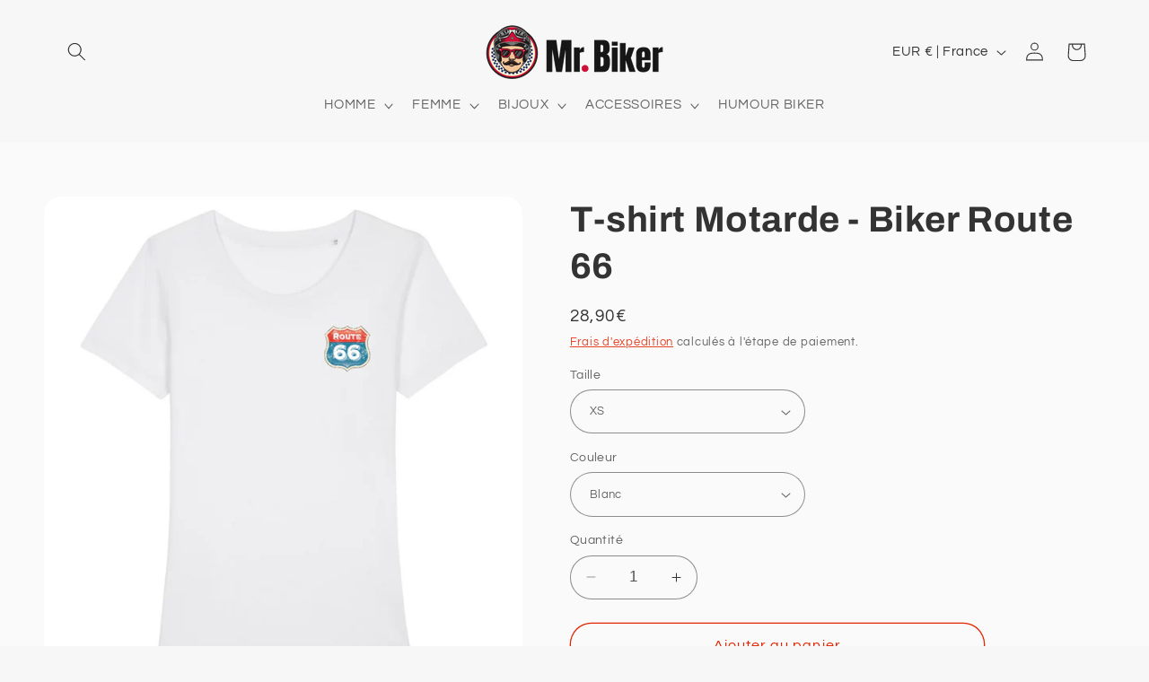

--- FILE ---
content_type: text/html; charset=utf-8
request_url: https://mr-biker.fr/products/t-shirt-motarde-biker-route-66
body_size: 47331
content:
<!doctype html>
<html class="no-js" lang="fr">
  <head>
<!-- "snippets/booster-seo.liquid" was not rendered, the associated app was uninstalled -->
    <meta charset="utf-8">
    <meta http-equiv="X-UA-Compatible" content="IE=edge">
    <meta name="viewport" content="width=device-width,initial-scale=1">
    <meta name="theme-color" content="">
    <link rel="canonical" href="https://mr-biker.fr/products/t-shirt-motarde-biker-route-66"><link rel="icon" type="image/png" href="//mr-biker.fr/cdn/shop/files/Logo-Mr.-Biker-32x32px-Favicon.png?crop=center&height=32&v=1613728748&width=32"><link rel="preconnect" href="https://fonts.shopifycdn.com" crossorigin>

    

    

<meta property="og:site_name" content="Mr. Biker">
<meta property="og:url" content="https://mr-biker.fr/products/t-shirt-motarde-biker-route-66">
<meta property="og:title" content="Tee shirt Biker Femme Route 66">
<meta property="og:type" content="product">
<meta property="og:description" content="Route mythique dans le monde de la moto, la route 66 est la route la plus appréciée par les bikers Américains ! Ce t-shirt pour femme lui rend hommage."><meta property="og:image" content="http://mr-biker.fr/cdn/shop/products/mr-biker-tee-shirt-biker-femme-route-66-28405747974339.jpg?v=1619105642">
  <meta property="og:image:secure_url" content="https://mr-biker.fr/cdn/shop/products/mr-biker-tee-shirt-biker-femme-route-66-28405747974339.jpg?v=1619105642">
  <meta property="og:image:width" content="600">
  <meta property="og:image:height" content="800"><meta property="og:price:amount" content="28,90">
  <meta property="og:price:currency" content="EUR"><meta name="twitter:card" content="summary_large_image">
<meta name="twitter:title" content="Tee shirt Biker Femme Route 66">
<meta name="twitter:description" content="Route mythique dans le monde de la moto, la route 66 est la route la plus appréciée par les bikers Américains ! Ce t-shirt pour femme lui rend hommage.">


    <script src="//mr-biker.fr/cdn/shop/t/12/assets/constants.js?v=58251544750838685771701706757" defer="defer"></script>
    <script src="//mr-biker.fr/cdn/shop/t/12/assets/pubsub.js?v=158357773527763999511701706758" defer="defer"></script>
    <script src="//mr-biker.fr/cdn/shop/t/12/assets/global.js?v=113367515774722599301701706758" defer="defer"></script><script src="//mr-biker.fr/cdn/shop/t/12/assets/animations.js?v=88693664871331136111701706757" defer="defer"></script><script>window.performance && window.performance.mark && window.performance.mark('shopify.content_for_header.start');</script><meta name="google-site-verification" content="ti_R3bqdupigKVBLNsB-ok05dI41_prKhbdjJkKA1GA">
<meta id="shopify-digital-wallet" name="shopify-digital-wallet" content="/52702970051/digital_wallets/dialog">
<meta name="shopify-checkout-api-token" content="7b4a21a86f83e8809de0205be7280812">
<meta id="in-context-paypal-metadata" data-shop-id="52702970051" data-venmo-supported="false" data-environment="production" data-locale="fr_FR" data-paypal-v4="true" data-currency="EUR">
<link rel="alternate" type="application/json+oembed" href="https://mr-biker.fr/products/t-shirt-motarde-biker-route-66.oembed">
<script async="async" src="/checkouts/internal/preloads.js?locale=fr-FR"></script>
<script id="shopify-features" type="application/json">{"accessToken":"7b4a21a86f83e8809de0205be7280812","betas":["rich-media-storefront-analytics"],"domain":"mr-biker.fr","predictiveSearch":true,"shopId":52702970051,"locale":"fr"}</script>
<script>var Shopify = Shopify || {};
Shopify.shop = "m-biker.myshopify.com";
Shopify.locale = "fr";
Shopify.currency = {"active":"EUR","rate":"1.0"};
Shopify.country = "FR";
Shopify.theme = {"name":"Refresh","id":155823407437,"schema_name":"Refresh","schema_version":"12.0.0","theme_store_id":1567,"role":"main"};
Shopify.theme.handle = "null";
Shopify.theme.style = {"id":null,"handle":null};
Shopify.cdnHost = "mr-biker.fr/cdn";
Shopify.routes = Shopify.routes || {};
Shopify.routes.root = "/";</script>
<script type="module">!function(o){(o.Shopify=o.Shopify||{}).modules=!0}(window);</script>
<script>!function(o){function n(){var o=[];function n(){o.push(Array.prototype.slice.apply(arguments))}return n.q=o,n}var t=o.Shopify=o.Shopify||{};t.loadFeatures=n(),t.autoloadFeatures=n()}(window);</script>
<script id="shop-js-analytics" type="application/json">{"pageType":"product"}</script>
<script defer="defer" async type="module" src="//mr-biker.fr/cdn/shopifycloud/shop-js/modules/v2/client.init-shop-cart-sync_XvpUV7qp.fr.esm.js"></script>
<script defer="defer" async type="module" src="//mr-biker.fr/cdn/shopifycloud/shop-js/modules/v2/chunk.common_C2xzKNNs.esm.js"></script>
<script type="module">
  await import("//mr-biker.fr/cdn/shopifycloud/shop-js/modules/v2/client.init-shop-cart-sync_XvpUV7qp.fr.esm.js");
await import("//mr-biker.fr/cdn/shopifycloud/shop-js/modules/v2/chunk.common_C2xzKNNs.esm.js");

  window.Shopify.SignInWithShop?.initShopCartSync?.({"fedCMEnabled":true,"windoidEnabled":true});

</script>
<script>(function() {
  var isLoaded = false;
  function asyncLoad() {
    if (isLoaded) return;
    isLoaded = true;
    var urls = ["\/\/shopify.privy.com\/widget.js?shop=m-biker.myshopify.com","https:\/\/plus.teezily.com\/public-widgets\/shopify-personalisation.js?shop=m-biker.myshopify.com","https:\/\/cookie-bar.conversionbear.com\/script?app=cookie_consent\u0026shop=m-biker.myshopify.com","https:\/\/cdn.tmnls.reputon.com\/assets\/widget.js?shop=m-biker.myshopify.com","\/\/cdn.shopify.com\/proxy\/11484c9883b3c89220b3e7cfd9c85952886ee4f41c44bc9ee82e3bbf3ffa6d3c\/static.cdn.printful.com\/static\/js\/external\/shopify-product-customizer.js?v=0.28\u0026shop=m-biker.myshopify.com\u0026sp-cache-control=cHVibGljLCBtYXgtYWdlPTkwMA","https:\/\/ecommerce.ordertracker.com\/orderstatus.js?shop=m-biker.myshopify.com","https:\/\/cdn-bundler.nice-team.net\/app\/js\/bundler.js?shop=m-biker.myshopify.com","https:\/\/static.klaviyo.com\/onsite\/js\/R6mTyh\/klaviyo.js?company_id=R6mTyh\u0026shop=m-biker.myshopify.com","https:\/\/cdn.hextom.com\/js\/freeshippingbar.js?shop=m-biker.myshopify.com","https:\/\/cdn.hextom.com\/js\/quickannouncementbar.js?shop=m-biker.myshopify.com"];
    for (var i = 0; i < urls.length; i++) {
      var s = document.createElement('script');
      s.type = 'text/javascript';
      s.async = true;
      s.src = urls[i];
      var x = document.getElementsByTagName('script')[0];
      x.parentNode.insertBefore(s, x);
    }
  };
  if(window.attachEvent) {
    window.attachEvent('onload', asyncLoad);
  } else {
    window.addEventListener('load', asyncLoad, false);
  }
})();</script>
<script id="__st">var __st={"a":52702970051,"offset":3600,"reqid":"ff48b725-2365-4bd2-8a19-498ac2df941b-1768713349","pageurl":"mr-biker.fr\/products\/t-shirt-motarde-biker-route-66","u":"11558f0126b4","p":"product","rtyp":"product","rid":6641265017027};</script>
<script>window.ShopifyPaypalV4VisibilityTracking = true;</script>
<script id="captcha-bootstrap">!function(){'use strict';const t='contact',e='account',n='new_comment',o=[[t,t],['blogs',n],['comments',n],[t,'customer']],c=[[e,'customer_login'],[e,'guest_login'],[e,'recover_customer_password'],[e,'create_customer']],r=t=>t.map((([t,e])=>`form[action*='/${t}']:not([data-nocaptcha='true']) input[name='form_type'][value='${e}']`)).join(','),a=t=>()=>t?[...document.querySelectorAll(t)].map((t=>t.form)):[];function s(){const t=[...o],e=r(t);return a(e)}const i='password',u='form_key',d=['recaptcha-v3-token','g-recaptcha-response','h-captcha-response',i],f=()=>{try{return window.sessionStorage}catch{return}},m='__shopify_v',_=t=>t.elements[u];function p(t,e,n=!1){try{const o=window.sessionStorage,c=JSON.parse(o.getItem(e)),{data:r}=function(t){const{data:e,action:n}=t;return t[m]||n?{data:e,action:n}:{data:t,action:n}}(c);for(const[e,n]of Object.entries(r))t.elements[e]&&(t.elements[e].value=n);n&&o.removeItem(e)}catch(o){console.error('form repopulation failed',{error:o})}}const l='form_type',E='cptcha';function T(t){t.dataset[E]=!0}const w=window,h=w.document,L='Shopify',v='ce_forms',y='captcha';let A=!1;((t,e)=>{const n=(g='f06e6c50-85a8-45c8-87d0-21a2b65856fe',I='https://cdn.shopify.com/shopifycloud/storefront-forms-hcaptcha/ce_storefront_forms_captcha_hcaptcha.v1.5.2.iife.js',D={infoText:'Protégé par hCaptcha',privacyText:'Confidentialité',termsText:'Conditions'},(t,e,n)=>{const o=w[L][v],c=o.bindForm;if(c)return c(t,g,e,D).then(n);var r;o.q.push([[t,g,e,D],n]),r=I,A||(h.body.append(Object.assign(h.createElement('script'),{id:'captcha-provider',async:!0,src:r})),A=!0)});var g,I,D;w[L]=w[L]||{},w[L][v]=w[L][v]||{},w[L][v].q=[],w[L][y]=w[L][y]||{},w[L][y].protect=function(t,e){n(t,void 0,e),T(t)},Object.freeze(w[L][y]),function(t,e,n,w,h,L){const[v,y,A,g]=function(t,e,n){const i=e?o:[],u=t?c:[],d=[...i,...u],f=r(d),m=r(i),_=r(d.filter((([t,e])=>n.includes(e))));return[a(f),a(m),a(_),s()]}(w,h,L),I=t=>{const e=t.target;return e instanceof HTMLFormElement?e:e&&e.form},D=t=>v().includes(t);t.addEventListener('submit',(t=>{const e=I(t);if(!e)return;const n=D(e)&&!e.dataset.hcaptchaBound&&!e.dataset.recaptchaBound,o=_(e),c=g().includes(e)&&(!o||!o.value);(n||c)&&t.preventDefault(),c&&!n&&(function(t){try{if(!f())return;!function(t){const e=f();if(!e)return;const n=_(t);if(!n)return;const o=n.value;o&&e.removeItem(o)}(t);const e=Array.from(Array(32),(()=>Math.random().toString(36)[2])).join('');!function(t,e){_(t)||t.append(Object.assign(document.createElement('input'),{type:'hidden',name:u})),t.elements[u].value=e}(t,e),function(t,e){const n=f();if(!n)return;const o=[...t.querySelectorAll(`input[type='${i}']`)].map((({name:t})=>t)),c=[...d,...o],r={};for(const[a,s]of new FormData(t).entries())c.includes(a)||(r[a]=s);n.setItem(e,JSON.stringify({[m]:1,action:t.action,data:r}))}(t,e)}catch(e){console.error('failed to persist form',e)}}(e),e.submit())}));const S=(t,e)=>{t&&!t.dataset[E]&&(n(t,e.some((e=>e===t))),T(t))};for(const o of['focusin','change'])t.addEventListener(o,(t=>{const e=I(t);D(e)&&S(e,y())}));const B=e.get('form_key'),M=e.get(l),P=B&&M;t.addEventListener('DOMContentLoaded',(()=>{const t=y();if(P)for(const e of t)e.elements[l].value===M&&p(e,B);[...new Set([...A(),...v().filter((t=>'true'===t.dataset.shopifyCaptcha))])].forEach((e=>S(e,t)))}))}(h,new URLSearchParams(w.location.search),n,t,e,['guest_login'])})(!0,!1)}();</script>
<script integrity="sha256-4kQ18oKyAcykRKYeNunJcIwy7WH5gtpwJnB7kiuLZ1E=" data-source-attribution="shopify.loadfeatures" defer="defer" src="//mr-biker.fr/cdn/shopifycloud/storefront/assets/storefront/load_feature-a0a9edcb.js" crossorigin="anonymous"></script>
<script data-source-attribution="shopify.dynamic_checkout.dynamic.init">var Shopify=Shopify||{};Shopify.PaymentButton=Shopify.PaymentButton||{isStorefrontPortableWallets:!0,init:function(){window.Shopify.PaymentButton.init=function(){};var t=document.createElement("script");t.src="https://mr-biker.fr/cdn/shopifycloud/portable-wallets/latest/portable-wallets.fr.js",t.type="module",document.head.appendChild(t)}};
</script>
<script data-source-attribution="shopify.dynamic_checkout.buyer_consent">
  function portableWalletsHideBuyerConsent(e){var t=document.getElementById("shopify-buyer-consent"),n=document.getElementById("shopify-subscription-policy-button");t&&n&&(t.classList.add("hidden"),t.setAttribute("aria-hidden","true"),n.removeEventListener("click",e))}function portableWalletsShowBuyerConsent(e){var t=document.getElementById("shopify-buyer-consent"),n=document.getElementById("shopify-subscription-policy-button");t&&n&&(t.classList.remove("hidden"),t.removeAttribute("aria-hidden"),n.addEventListener("click",e))}window.Shopify?.PaymentButton&&(window.Shopify.PaymentButton.hideBuyerConsent=portableWalletsHideBuyerConsent,window.Shopify.PaymentButton.showBuyerConsent=portableWalletsShowBuyerConsent);
</script>
<script>
  function portableWalletsCleanup(e){e&&e.src&&console.error("Failed to load portable wallets script "+e.src);var t=document.querySelectorAll("shopify-accelerated-checkout .shopify-payment-button__skeleton, shopify-accelerated-checkout-cart .wallet-cart-button__skeleton"),e=document.getElementById("shopify-buyer-consent");for(let e=0;e<t.length;e++)t[e].remove();e&&e.remove()}function portableWalletsNotLoadedAsModule(e){e instanceof ErrorEvent&&"string"==typeof e.message&&e.message.includes("import.meta")&&"string"==typeof e.filename&&e.filename.includes("portable-wallets")&&(window.removeEventListener("error",portableWalletsNotLoadedAsModule),window.Shopify.PaymentButton.failedToLoad=e,"loading"===document.readyState?document.addEventListener("DOMContentLoaded",window.Shopify.PaymentButton.init):window.Shopify.PaymentButton.init())}window.addEventListener("error",portableWalletsNotLoadedAsModule);
</script>

<script type="module" src="https://mr-biker.fr/cdn/shopifycloud/portable-wallets/latest/portable-wallets.fr.js" onError="portableWalletsCleanup(this)" crossorigin="anonymous"></script>
<script nomodule>
  document.addEventListener("DOMContentLoaded", portableWalletsCleanup);
</script>

<link id="shopify-accelerated-checkout-styles" rel="stylesheet" media="screen" href="https://mr-biker.fr/cdn/shopifycloud/portable-wallets/latest/accelerated-checkout-backwards-compat.css" crossorigin="anonymous">
<style id="shopify-accelerated-checkout-cart">
        #shopify-buyer-consent {
  margin-top: 1em;
  display: inline-block;
  width: 100%;
}

#shopify-buyer-consent.hidden {
  display: none;
}

#shopify-subscription-policy-button {
  background: none;
  border: none;
  padding: 0;
  text-decoration: underline;
  font-size: inherit;
  cursor: pointer;
}

#shopify-subscription-policy-button::before {
  box-shadow: none;
}

      </style>
<script id="sections-script" data-sections="header" defer="defer" src="//mr-biker.fr/cdn/shop/t/12/compiled_assets/scripts.js?1969"></script>
<script>window.performance && window.performance.mark && window.performance.mark('shopify.content_for_header.end');</script>


    <style data-shopify>
      @font-face {
  font-family: Questrial;
  font-weight: 400;
  font-style: normal;
  font-display: swap;
  src: url("//mr-biker.fr/cdn/fonts/questrial/questrial_n4.66abac5d8209a647b4bf8089b0451928ef144c07.woff2") format("woff2"),
       url("//mr-biker.fr/cdn/fonts/questrial/questrial_n4.e86c53e77682db9bf4b0ee2dd71f214dc16adda4.woff") format("woff");
}

      
      
      
      @font-face {
  font-family: Archivo;
  font-weight: 700;
  font-style: normal;
  font-display: swap;
  src: url("//mr-biker.fr/cdn/fonts/archivo/archivo_n7.651b020b3543640c100112be6f1c1b8e816c7f13.woff2") format("woff2"),
       url("//mr-biker.fr/cdn/fonts/archivo/archivo_n7.7e9106d320e6594976a7dcb57957f3e712e83c96.woff") format("woff");
}


      
        :root,
        .color-background-1 {
          --color-background: 247,247,247;
        
          --gradient-background: #f7f7f7;
        

        

        --color-foreground: 50,50,50;
        --color-background-contrast: 183,183,183;
        --color-shadow: 0,0,0;
        --color-button: 221,29,29;
        --color-button-text: 255,255,255;
        --color-secondary-button: 247,247,247;
        --color-secondary-button-text: 0,0,0;
        --color-link: 0,0,0;
        --color-badge-foreground: 50,50,50;
        --color-badge-background: 247,247,247;
        --color-badge-border: 50,50,50;
        --payment-terms-background-color: rgb(247 247 247);
      }
      
        
        .color-background-2 {
          --color-background: 0,0,0;
        
          --gradient-background: rgba(0,0,0,0);
        

        

        --color-foreground: 14,27,77;
        --color-background-contrast: 128,128,128;
        --color-shadow: 14,27,77;
        --color-button: 14,27,77;
        --color-button-text: 255,255,255;
        --color-secondary-button: 0,0,0;
        --color-secondary-button-text: 14,27,77;
        --color-link: 14,27,77;
        --color-badge-foreground: 14,27,77;
        --color-badge-background: 0,0,0;
        --color-badge-border: 14,27,77;
        --payment-terms-background-color: rgb(0 0 0);
      }
      
        
        .color-inverse {
          --color-background: 50,50,50;
        
          --gradient-background: #323232;
        

        

        --color-foreground: 255,255,255;
        --color-background-contrast: 63,63,63;
        --color-shadow: 14,27,77;
        --color-button: 255,255,255;
        --color-button-text: 14,27,77;
        --color-secondary-button: 50,50,50;
        --color-secondary-button-text: 255,255,255;
        --color-link: 255,255,255;
        --color-badge-foreground: 255,255,255;
        --color-badge-background: 50,50,50;
        --color-badge-border: 255,255,255;
        --payment-terms-background-color: rgb(50 50 50);
      }
      
        
        .color-accent-1 {
          --color-background: 71,112,219;
        
          --gradient-background: #4770db;
        

        

        --color-foreground: 255,255,255;
        --color-background-contrast: 27,57,136;
        --color-shadow: 14,27,77;
        --color-button: 255,255,255;
        --color-button-text: 71,112,219;
        --color-secondary-button: 71,112,219;
        --color-secondary-button-text: 255,255,255;
        --color-link: 255,255,255;
        --color-badge-foreground: 255,255,255;
        --color-badge-background: 71,112,219;
        --color-badge-border: 255,255,255;
        --payment-terms-background-color: rgb(71 112 219);
      }
      
        
        .color-accent-2 {
          --color-background: 227,36,2;
        
          --gradient-background: #e32402;
        

        

        --color-foreground: 255,255,255;
        --color-background-contrast: 101,16,1;
        --color-shadow: 14,27,77;
        --color-button: 255,255,255;
        --color-button-text: 227,36,2;
        --color-secondary-button: 227,36,2;
        --color-secondary-button-text: 255,255,255;
        --color-link: 255,255,255;
        --color-badge-foreground: 255,255,255;
        --color-badge-background: 227,36,2;
        --color-badge-border: 255,255,255;
        --payment-terms-background-color: rgb(227 36 2);
      }
      
        
        .color-scheme-008ba50f-754c-4f52-939c-e43701cd31e2 {
          --color-background: 250,250,250;
        
          --gradient-background: #fafafa;
        

        

        --color-foreground: 51,51,51;
        --color-background-contrast: 186,186,186;
        --color-shadow: 245,245,245;
        --color-button: 216,35,47;
        --color-button-text: 255,255,255;
        --color-secondary-button: 250,250,250;
        --color-secondary-button-text: 227,36,2;
        --color-link: 227,36,2;
        --color-badge-foreground: 51,51,51;
        --color-badge-background: 250,250,250;
        --color-badge-border: 51,51,51;
        --payment-terms-background-color: rgb(250 250 250);
      }
      
        
        .color-scheme-5b542fc1-8ac3-4d84-a9a7-3e908fd1e3fe {
          --color-background: 255,255,255;
        
          --gradient-background: #ffffff;
        

        

        --color-foreground: 50,50,50;
        --color-background-contrast: 191,191,191;
        --color-shadow: 14,27,77;
        --color-button: 71,112,219;
        --color-button-text: 60,60,60;
        --color-secondary-button: 255,255,255;
        --color-secondary-button-text: 14,27,77;
        --color-link: 14,27,77;
        --color-badge-foreground: 50,50,50;
        --color-badge-background: 255,255,255;
        --color-badge-border: 50,50,50;
        --payment-terms-background-color: rgb(255 255 255);
      }
      
        
        .color-scheme-7be8709f-7b9b-404e-a697-0be9e03ff581 {
          --color-background: 60,60,60;
        
          --gradient-background: #3c3c3c;
        

        

        --color-foreground: 227,227,227;
        --color-background-contrast: 73,73,73;
        --color-shadow: 14,27,77;
        --color-button: 221,29,29;
        --color-button-text: 239,240,245;
        --color-secondary-button: 60,60,60;
        --color-secondary-button-text: 14,27,77;
        --color-link: 14,27,77;
        --color-badge-foreground: 227,227,227;
        --color-badge-background: 60,60,60;
        --color-badge-border: 227,227,227;
        --payment-terms-background-color: rgb(60 60 60);
      }
      

      body, .color-background-1, .color-background-2, .color-inverse, .color-accent-1, .color-accent-2, .color-scheme-008ba50f-754c-4f52-939c-e43701cd31e2, .color-scheme-5b542fc1-8ac3-4d84-a9a7-3e908fd1e3fe, .color-scheme-7be8709f-7b9b-404e-a697-0be9e03ff581 {
        color: rgba(var(--color-foreground), 0.75);
        background-color: rgb(var(--color-background));
      }

      :root {
        --font-body-family: Questrial, sans-serif;
        --font-body-style: normal;
        --font-body-weight: 400;
        --font-body-weight-bold: 700;

        --font-heading-family: Archivo, sans-serif;
        --font-heading-style: normal;
        --font-heading-weight: 700;

        --font-body-scale: 1.05;
        --font-heading-scale: 0.9523809523809523;

        --media-padding: px;
        --media-border-opacity: 0.1;
        --media-border-width: 0px;
        --media-radius: 20px;
        --media-shadow-opacity: 0.0;
        --media-shadow-horizontal-offset: 0px;
        --media-shadow-vertical-offset: 4px;
        --media-shadow-blur-radius: 5px;
        --media-shadow-visible: 0;

        --page-width: 120rem;
        --page-width-margin: 0rem;

        --product-card-image-padding: 1.6rem;
        --product-card-corner-radius: 1.8rem;
        --product-card-text-alignment: left;
        --product-card-border-width: 0.1rem;
        --product-card-border-opacity: 1.0;
        --product-card-shadow-opacity: 0.0;
        --product-card-shadow-visible: 0;
        --product-card-shadow-horizontal-offset: 0.0rem;
        --product-card-shadow-vertical-offset: 0.4rem;
        --product-card-shadow-blur-radius: 0.5rem;

        --collection-card-image-padding: 1.6rem;
        --collection-card-corner-radius: 1.8rem;
        --collection-card-text-alignment: left;
        --collection-card-border-width: 0.1rem;
        --collection-card-border-opacity: 1.0;
        --collection-card-shadow-opacity: 0.0;
        --collection-card-shadow-visible: 0;
        --collection-card-shadow-horizontal-offset: 0.0rem;
        --collection-card-shadow-vertical-offset: 0.4rem;
        --collection-card-shadow-blur-radius: 0.5rem;

        --blog-card-image-padding: 1.6rem;
        --blog-card-corner-radius: 1.8rem;
        --blog-card-text-alignment: left;
        --blog-card-border-width: 0.1rem;
        --blog-card-border-opacity: 1.0;
        --blog-card-shadow-opacity: 0.0;
        --blog-card-shadow-visible: 0;
        --blog-card-shadow-horizontal-offset: 0.0rem;
        --blog-card-shadow-vertical-offset: 0.4rem;
        --blog-card-shadow-blur-radius: 0.5rem;

        --badge-corner-radius: 0.0rem;

        --popup-border-width: 1px;
        --popup-border-opacity: 0.1;
        --popup-corner-radius: 18px;
        --popup-shadow-opacity: 0.0;
        --popup-shadow-horizontal-offset: 0px;
        --popup-shadow-vertical-offset: 4px;
        --popup-shadow-blur-radius: 5px;

        --drawer-border-width: 0px;
        --drawer-border-opacity: 0.1;
        --drawer-shadow-opacity: 0.0;
        --drawer-shadow-horizontal-offset: 0px;
        --drawer-shadow-vertical-offset: 4px;
        --drawer-shadow-blur-radius: 5px;

        --spacing-sections-desktop: 0px;
        --spacing-sections-mobile: 0px;

        --grid-desktop-vertical-spacing: 28px;
        --grid-desktop-horizontal-spacing: 28px;
        --grid-mobile-vertical-spacing: 14px;
        --grid-mobile-horizontal-spacing: 14px;

        --text-boxes-border-opacity: 0.1;
        --text-boxes-border-width: 0px;
        --text-boxes-radius: 20px;
        --text-boxes-shadow-opacity: 0.0;
        --text-boxes-shadow-visible: 0;
        --text-boxes-shadow-horizontal-offset: 0px;
        --text-boxes-shadow-vertical-offset: 4px;
        --text-boxes-shadow-blur-radius: 5px;

        --buttons-radius: 40px;
        --buttons-radius-outset: 41px;
        --buttons-border-width: 1px;
        --buttons-border-opacity: 1.0;
        --buttons-shadow-opacity: 0.0;
        --buttons-shadow-visible: 0;
        --buttons-shadow-horizontal-offset: 0px;
        --buttons-shadow-vertical-offset: 4px;
        --buttons-shadow-blur-radius: 5px;
        --buttons-border-offset: 0.3px;

        --inputs-radius: 26px;
        --inputs-border-width: 1px;
        --inputs-border-opacity: 0.55;
        --inputs-shadow-opacity: 0.0;
        --inputs-shadow-horizontal-offset: 0px;
        --inputs-margin-offset: 0px;
        --inputs-shadow-vertical-offset: 4px;
        --inputs-shadow-blur-radius: 5px;
        --inputs-radius-outset: 27px;

        --variant-pills-radius: 40px;
        --variant-pills-border-width: 1px;
        --variant-pills-border-opacity: 0.55;
        --variant-pills-shadow-opacity: 0.0;
        --variant-pills-shadow-horizontal-offset: 0px;
        --variant-pills-shadow-vertical-offset: 4px;
        --variant-pills-shadow-blur-radius: 5px;
      }

      *,
      *::before,
      *::after {
        box-sizing: inherit;
      }

      html {
        box-sizing: border-box;
        font-size: calc(var(--font-body-scale) * 62.5%);
        height: 100%;
      }

      body {
        display: grid;
        grid-template-rows: auto auto 1fr auto;
        grid-template-columns: 100%;
        min-height: 100%;
        margin: 0;
        font-size: 1.5rem;
        letter-spacing: 0.06rem;
        line-height: calc(1 + 0.8 / var(--font-body-scale));
        font-family: var(--font-body-family);
        font-style: var(--font-body-style);
        font-weight: var(--font-body-weight);
      }

      @media screen and (min-width: 750px) {
        body {
          font-size: 1.6rem;
        }
      }
    </style>

    <link href="//mr-biker.fr/cdn/shop/t/12/assets/base.css?v=127867003511637661291701706757" rel="stylesheet" type="text/css" media="all" />
<link rel="preload" as="font" href="//mr-biker.fr/cdn/fonts/questrial/questrial_n4.66abac5d8209a647b4bf8089b0451928ef144c07.woff2" type="font/woff2" crossorigin><link rel="preload" as="font" href="//mr-biker.fr/cdn/fonts/archivo/archivo_n7.651b020b3543640c100112be6f1c1b8e816c7f13.woff2" type="font/woff2" crossorigin><link href="//mr-biker.fr/cdn/shop/t/12/assets/component-localization-form.css?v=143319823105703127341701706757" rel="stylesheet" type="text/css" media="all" />
      <script src="//mr-biker.fr/cdn/shop/t/12/assets/localization-form.js?v=161644695336821385561701706758" defer="defer"></script><link
        rel="stylesheet"
        href="//mr-biker.fr/cdn/shop/t/12/assets/component-predictive-search.css?v=118923337488134913561701706757"
        media="print"
        onload="this.media='all'"
      ><script>
      document.documentElement.className = document.documentElement.className.replace('no-js', 'js');
      if (Shopify.designMode) {
        document.documentElement.classList.add('shopify-design-mode');
      }
    </script>
  <link href="https://cdn.shopify.com/extensions/019bc6bb-eae9-7145-949c-b5181400e1fd/quantity-x-870/assets/qda-cart-styles.min.css" rel="stylesheet" type="text/css" media="all">
<link href="https://cdn.shopify.com/extensions/019bc6bb-eae9-7145-949c-b5181400e1fd/quantity-x-870/assets/quantity-discount-app.min.css" rel="stylesheet" type="text/css" media="all">
<link href="https://monorail-edge.shopifysvc.com" rel="dns-prefetch">
<script>(function(){if ("sendBeacon" in navigator && "performance" in window) {try {var session_token_from_headers = performance.getEntriesByType('navigation')[0].serverTiming.find(x => x.name == '_s').description;} catch {var session_token_from_headers = undefined;}var session_cookie_matches = document.cookie.match(/_shopify_s=([^;]*)/);var session_token_from_cookie = session_cookie_matches && session_cookie_matches.length === 2 ? session_cookie_matches[1] : "";var session_token = session_token_from_headers || session_token_from_cookie || "";function handle_abandonment_event(e) {var entries = performance.getEntries().filter(function(entry) {return /monorail-edge.shopifysvc.com/.test(entry.name);});if (!window.abandonment_tracked && entries.length === 0) {window.abandonment_tracked = true;var currentMs = Date.now();var navigation_start = performance.timing.navigationStart;var payload = {shop_id: 52702970051,url: window.location.href,navigation_start,duration: currentMs - navigation_start,session_token,page_type: "product"};window.navigator.sendBeacon("https://monorail-edge.shopifysvc.com/v1/produce", JSON.stringify({schema_id: "online_store_buyer_site_abandonment/1.1",payload: payload,metadata: {event_created_at_ms: currentMs,event_sent_at_ms: currentMs}}));}}window.addEventListener('pagehide', handle_abandonment_event);}}());</script>
<script id="web-pixels-manager-setup">(function e(e,d,r,n,o){if(void 0===o&&(o={}),!Boolean(null===(a=null===(i=window.Shopify)||void 0===i?void 0:i.analytics)||void 0===a?void 0:a.replayQueue)){var i,a;window.Shopify=window.Shopify||{};var t=window.Shopify;t.analytics=t.analytics||{};var s=t.analytics;s.replayQueue=[],s.publish=function(e,d,r){return s.replayQueue.push([e,d,r]),!0};try{self.performance.mark("wpm:start")}catch(e){}var l=function(){var e={modern:/Edge?\/(1{2}[4-9]|1[2-9]\d|[2-9]\d{2}|\d{4,})\.\d+(\.\d+|)|Firefox\/(1{2}[4-9]|1[2-9]\d|[2-9]\d{2}|\d{4,})\.\d+(\.\d+|)|Chrom(ium|e)\/(9{2}|\d{3,})\.\d+(\.\d+|)|(Maci|X1{2}).+ Version\/(15\.\d+|(1[6-9]|[2-9]\d|\d{3,})\.\d+)([,.]\d+|)( \(\w+\)|)( Mobile\/\w+|) Safari\/|Chrome.+OPR\/(9{2}|\d{3,})\.\d+\.\d+|(CPU[ +]OS|iPhone[ +]OS|CPU[ +]iPhone|CPU IPhone OS|CPU iPad OS)[ +]+(15[._]\d+|(1[6-9]|[2-9]\d|\d{3,})[._]\d+)([._]\d+|)|Android:?[ /-](13[3-9]|1[4-9]\d|[2-9]\d{2}|\d{4,})(\.\d+|)(\.\d+|)|Android.+Firefox\/(13[5-9]|1[4-9]\d|[2-9]\d{2}|\d{4,})\.\d+(\.\d+|)|Android.+Chrom(ium|e)\/(13[3-9]|1[4-9]\d|[2-9]\d{2}|\d{4,})\.\d+(\.\d+|)|SamsungBrowser\/([2-9]\d|\d{3,})\.\d+/,legacy:/Edge?\/(1[6-9]|[2-9]\d|\d{3,})\.\d+(\.\d+|)|Firefox\/(5[4-9]|[6-9]\d|\d{3,})\.\d+(\.\d+|)|Chrom(ium|e)\/(5[1-9]|[6-9]\d|\d{3,})\.\d+(\.\d+|)([\d.]+$|.*Safari\/(?![\d.]+ Edge\/[\d.]+$))|(Maci|X1{2}).+ Version\/(10\.\d+|(1[1-9]|[2-9]\d|\d{3,})\.\d+)([,.]\d+|)( \(\w+\)|)( Mobile\/\w+|) Safari\/|Chrome.+OPR\/(3[89]|[4-9]\d|\d{3,})\.\d+\.\d+|(CPU[ +]OS|iPhone[ +]OS|CPU[ +]iPhone|CPU IPhone OS|CPU iPad OS)[ +]+(10[._]\d+|(1[1-9]|[2-9]\d|\d{3,})[._]\d+)([._]\d+|)|Android:?[ /-](13[3-9]|1[4-9]\d|[2-9]\d{2}|\d{4,})(\.\d+|)(\.\d+|)|Mobile Safari.+OPR\/([89]\d|\d{3,})\.\d+\.\d+|Android.+Firefox\/(13[5-9]|1[4-9]\d|[2-9]\d{2}|\d{4,})\.\d+(\.\d+|)|Android.+Chrom(ium|e)\/(13[3-9]|1[4-9]\d|[2-9]\d{2}|\d{4,})\.\d+(\.\d+|)|Android.+(UC? ?Browser|UCWEB|U3)[ /]?(15\.([5-9]|\d{2,})|(1[6-9]|[2-9]\d|\d{3,})\.\d+)\.\d+|SamsungBrowser\/(5\.\d+|([6-9]|\d{2,})\.\d+)|Android.+MQ{2}Browser\/(14(\.(9|\d{2,})|)|(1[5-9]|[2-9]\d|\d{3,})(\.\d+|))(\.\d+|)|K[Aa][Ii]OS\/(3\.\d+|([4-9]|\d{2,})\.\d+)(\.\d+|)/},d=e.modern,r=e.legacy,n=navigator.userAgent;return n.match(d)?"modern":n.match(r)?"legacy":"unknown"}(),u="modern"===l?"modern":"legacy",c=(null!=n?n:{modern:"",legacy:""})[u],f=function(e){return[e.baseUrl,"/wpm","/b",e.hashVersion,"modern"===e.buildTarget?"m":"l",".js"].join("")}({baseUrl:d,hashVersion:r,buildTarget:u}),m=function(e){var d=e.version,r=e.bundleTarget,n=e.surface,o=e.pageUrl,i=e.monorailEndpoint;return{emit:function(e){var a=e.status,t=e.errorMsg,s=(new Date).getTime(),l=JSON.stringify({metadata:{event_sent_at_ms:s},events:[{schema_id:"web_pixels_manager_load/3.1",payload:{version:d,bundle_target:r,page_url:o,status:a,surface:n,error_msg:t},metadata:{event_created_at_ms:s}}]});if(!i)return console&&console.warn&&console.warn("[Web Pixels Manager] No Monorail endpoint provided, skipping logging."),!1;try{return self.navigator.sendBeacon.bind(self.navigator)(i,l)}catch(e){}var u=new XMLHttpRequest;try{return u.open("POST",i,!0),u.setRequestHeader("Content-Type","text/plain"),u.send(l),!0}catch(e){return console&&console.warn&&console.warn("[Web Pixels Manager] Got an unhandled error while logging to Monorail."),!1}}}}({version:r,bundleTarget:l,surface:e.surface,pageUrl:self.location.href,monorailEndpoint:e.monorailEndpoint});try{o.browserTarget=l,function(e){var d=e.src,r=e.async,n=void 0===r||r,o=e.onload,i=e.onerror,a=e.sri,t=e.scriptDataAttributes,s=void 0===t?{}:t,l=document.createElement("script"),u=document.querySelector("head"),c=document.querySelector("body");if(l.async=n,l.src=d,a&&(l.integrity=a,l.crossOrigin="anonymous"),s)for(var f in s)if(Object.prototype.hasOwnProperty.call(s,f))try{l.dataset[f]=s[f]}catch(e){}if(o&&l.addEventListener("load",o),i&&l.addEventListener("error",i),u)u.appendChild(l);else{if(!c)throw new Error("Did not find a head or body element to append the script");c.appendChild(l)}}({src:f,async:!0,onload:function(){if(!function(){var e,d;return Boolean(null===(d=null===(e=window.Shopify)||void 0===e?void 0:e.analytics)||void 0===d?void 0:d.initialized)}()){var d=window.webPixelsManager.init(e)||void 0;if(d){var r=window.Shopify.analytics;r.replayQueue.forEach((function(e){var r=e[0],n=e[1],o=e[2];d.publishCustomEvent(r,n,o)})),r.replayQueue=[],r.publish=d.publishCustomEvent,r.visitor=d.visitor,r.initialized=!0}}},onerror:function(){return m.emit({status:"failed",errorMsg:"".concat(f," has failed to load")})},sri:function(e){var d=/^sha384-[A-Za-z0-9+/=]+$/;return"string"==typeof e&&d.test(e)}(c)?c:"",scriptDataAttributes:o}),m.emit({status:"loading"})}catch(e){m.emit({status:"failed",errorMsg:(null==e?void 0:e.message)||"Unknown error"})}}})({shopId: 52702970051,storefrontBaseUrl: "https://mr-biker.fr",extensionsBaseUrl: "https://extensions.shopifycdn.com/cdn/shopifycloud/web-pixels-manager",monorailEndpoint: "https://monorail-edge.shopifysvc.com/unstable/produce_batch",surface: "storefront-renderer",enabledBetaFlags: ["2dca8a86"],webPixelsConfigList: [{"id":"903283021","configuration":"{\"config\":\"{\\\"pixel_id\\\":\\\"G-R842FCS8TP\\\",\\\"target_country\\\":\\\"FR\\\",\\\"gtag_events\\\":[{\\\"type\\\":\\\"begin_checkout\\\",\\\"action_label\\\":\\\"G-R842FCS8TP\\\"},{\\\"type\\\":\\\"search\\\",\\\"action_label\\\":\\\"G-R842FCS8TP\\\"},{\\\"type\\\":\\\"view_item\\\",\\\"action_label\\\":[\\\"G-R842FCS8TP\\\",\\\"MC-L4JEKLK677\\\"]},{\\\"type\\\":\\\"purchase\\\",\\\"action_label\\\":[\\\"G-R842FCS8TP\\\",\\\"MC-L4JEKLK677\\\"]},{\\\"type\\\":\\\"page_view\\\",\\\"action_label\\\":[\\\"G-R842FCS8TP\\\",\\\"MC-L4JEKLK677\\\"]},{\\\"type\\\":\\\"add_payment_info\\\",\\\"action_label\\\":\\\"G-R842FCS8TP\\\"},{\\\"type\\\":\\\"add_to_cart\\\",\\\"action_label\\\":\\\"G-R842FCS8TP\\\"}],\\\"enable_monitoring_mode\\\":false}\"}","eventPayloadVersion":"v1","runtimeContext":"OPEN","scriptVersion":"b2a88bafab3e21179ed38636efcd8a93","type":"APP","apiClientId":1780363,"privacyPurposes":[],"dataSharingAdjustments":{"protectedCustomerApprovalScopes":["read_customer_address","read_customer_email","read_customer_name","read_customer_personal_data","read_customer_phone"]}},{"id":"shopify-app-pixel","configuration":"{}","eventPayloadVersion":"v1","runtimeContext":"STRICT","scriptVersion":"0450","apiClientId":"shopify-pixel","type":"APP","privacyPurposes":["ANALYTICS","MARKETING"]},{"id":"shopify-custom-pixel","eventPayloadVersion":"v1","runtimeContext":"LAX","scriptVersion":"0450","apiClientId":"shopify-pixel","type":"CUSTOM","privacyPurposes":["ANALYTICS","MARKETING"]}],isMerchantRequest: false,initData: {"shop":{"name":"Mr. Biker","paymentSettings":{"currencyCode":"EUR"},"myshopifyDomain":"m-biker.myshopify.com","countryCode":"FR","storefrontUrl":"https:\/\/mr-biker.fr"},"customer":null,"cart":null,"checkout":null,"productVariants":[{"price":{"amount":28.9,"currencyCode":"EUR"},"product":{"title":"T-shirt Motarde - Biker Route 66","vendor":"T-Pop","id":"6641265017027","untranslatedTitle":"T-shirt Motarde - Biker Route 66","url":"\/products\/t-shirt-motarde-biker-route-66","type":"Stanley Stella - Expresser - DTG"},"id":"39645282631875","image":{"src":"\/\/mr-biker.fr\/cdn\/shop\/products\/mr-biker-xs-blanc-28401959207107.png?v=1619105642"},"sku":"TPO-TS-STA-EXP-F-BLA-XS","title":"XS \/ Blanc","untranslatedTitle":"XS \/ Blanc"},{"price":{"amount":28.9,"currencyCode":"EUR"},"product":{"title":"T-shirt Motarde - Biker Route 66","vendor":"T-Pop","id":"6641265017027","untranslatedTitle":"T-shirt Motarde - Biker Route 66","url":"\/products\/t-shirt-motarde-biker-route-66","type":"Stanley Stella - Expresser - DTG"},"id":"39645282664643","image":{"src":"\/\/mr-biker.fr\/cdn\/shop\/products\/mr-biker-xs-naturel-28401959239875.png?v=1619105642"},"sku":"TPO-TS-STA-EXP-F-NAT-XS","title":"XS \/ Naturel","untranslatedTitle":"XS \/ Naturel"},{"price":{"amount":28.9,"currencyCode":"EUR"},"product":{"title":"T-shirt Motarde - Biker Route 66","vendor":"T-Pop","id":"6641265017027","untranslatedTitle":"T-shirt Motarde - Biker Route 66","url":"\/products\/t-shirt-motarde-biker-route-66","type":"Stanley Stella - Expresser - DTG"},"id":"39645282697411","image":{"src":"\/\/mr-biker.fr\/cdn\/shop\/products\/mr-biker-xs-rose-28401959272643.png?v=1619105642"},"sku":"TPO-TS-STA-EXP-F-ROS-XS","title":"XS \/ Rose","untranslatedTitle":"XS \/ Rose"},{"price":{"amount":28.9,"currencyCode":"EUR"},"product":{"title":"T-shirt Motarde - Biker Route 66","vendor":"T-Pop","id":"6641265017027","untranslatedTitle":"T-shirt Motarde - Biker Route 66","url":"\/products\/t-shirt-motarde-biker-route-66","type":"Stanley Stella - Expresser - DTG"},"id":"39645282730179","image":{"src":"\/\/mr-biker.fr\/cdn\/shop\/products\/mr-biker-xs-noir-28401959305411.png?v=1619105642"},"sku":"TPO-TS-STA-EXP-F-NOI-XS","title":"XS \/ Noir","untranslatedTitle":"XS \/ Noir"},{"price":{"amount":28.9,"currencyCode":"EUR"},"product":{"title":"T-shirt Motarde - Biker Route 66","vendor":"T-Pop","id":"6641265017027","untranslatedTitle":"T-shirt Motarde - Biker Route 66","url":"\/products\/t-shirt-motarde-biker-route-66","type":"Stanley Stella - Expresser - DTG"},"id":"39645282762947","image":{"src":"\/\/mr-biker.fr\/cdn\/shop\/products\/mr-biker-xs-gris-28401959338179.png?v=1619105642"},"sku":"TPO-TS-STA-EXP-F-GRI-XS","title":"XS \/ Gris","untranslatedTitle":"XS \/ Gris"},{"price":{"amount":28.9,"currencyCode":"EUR"},"product":{"title":"T-shirt Motarde - Biker Route 66","vendor":"T-Pop","id":"6641265017027","untranslatedTitle":"T-shirt Motarde - Biker Route 66","url":"\/products\/t-shirt-motarde-biker-route-66","type":"Stanley Stella - Expresser - DTG"},"id":"39645282795715","image":{"src":"\/\/mr-biker.fr\/cdn\/shop\/products\/mr-biker-xs-marine-28401959370947.png?v=1619105642"},"sku":"TPO-TS-STA-EXP-F-NAV-XS","title":"XS \/ Marine","untranslatedTitle":"XS \/ Marine"},{"price":{"amount":28.9,"currencyCode":"EUR"},"product":{"title":"T-shirt Motarde - Biker Route 66","vendor":"T-Pop","id":"6641265017027","untranslatedTitle":"T-shirt Motarde - Biker Route 66","url":"\/products\/t-shirt-motarde-biker-route-66","type":"Stanley Stella - Expresser - DTG"},"id":"39645282828483","image":{"src":"\/\/mr-biker.fr\/cdn\/shop\/products\/mr-biker-xs-bordeaux-28401959403715.png?v=1619105642"},"sku":"TPO-TS-STA-EXP-F-BOR-XS","title":"XS \/ Bordeaux","untranslatedTitle":"XS \/ Bordeaux"},{"price":{"amount":28.9,"currencyCode":"EUR"},"product":{"title":"T-shirt Motarde - Biker Route 66","vendor":"T-Pop","id":"6641265017027","untranslatedTitle":"T-shirt Motarde - Biker Route 66","url":"\/products\/t-shirt-motarde-biker-route-66","type":"Stanley Stella - Expresser - DTG"},"id":"39645282861251","image":{"src":"\/\/mr-biker.fr\/cdn\/shop\/products\/mr-biker-xs-blanc-28401959207107.png?v=1619105642"},"sku":"TPO-TS-STA-EXP-F-BLA-S","title":"S \/ Blanc","untranslatedTitle":"S \/ Blanc"},{"price":{"amount":28.9,"currencyCode":"EUR"},"product":{"title":"T-shirt Motarde - Biker Route 66","vendor":"T-Pop","id":"6641265017027","untranslatedTitle":"T-shirt Motarde - Biker Route 66","url":"\/products\/t-shirt-motarde-biker-route-66","type":"Stanley Stella - Expresser - DTG"},"id":"39645282894019","image":{"src":"\/\/mr-biker.fr\/cdn\/shop\/products\/mr-biker-xs-naturel-28401959239875.png?v=1619105642"},"sku":"TPO-TS-STA-EXP-F-NAT-S","title":"S \/ Naturel","untranslatedTitle":"S \/ Naturel"},{"price":{"amount":28.9,"currencyCode":"EUR"},"product":{"title":"T-shirt Motarde - Biker Route 66","vendor":"T-Pop","id":"6641265017027","untranslatedTitle":"T-shirt Motarde - Biker Route 66","url":"\/products\/t-shirt-motarde-biker-route-66","type":"Stanley Stella - Expresser - DTG"},"id":"39645282926787","image":{"src":"\/\/mr-biker.fr\/cdn\/shop\/products\/mr-biker-xs-rose-28401959272643.png?v=1619105642"},"sku":"TPO-TS-STA-EXP-F-ROS-S","title":"S \/ Rose","untranslatedTitle":"S \/ Rose"},{"price":{"amount":28.9,"currencyCode":"EUR"},"product":{"title":"T-shirt Motarde - Biker Route 66","vendor":"T-Pop","id":"6641265017027","untranslatedTitle":"T-shirt Motarde - Biker Route 66","url":"\/products\/t-shirt-motarde-biker-route-66","type":"Stanley Stella - Expresser - DTG"},"id":"39645282959555","image":{"src":"\/\/mr-biker.fr\/cdn\/shop\/products\/mr-biker-xs-noir-28401959305411.png?v=1619105642"},"sku":"TPO-TS-STA-EXP-F-NOI-S","title":"S \/ Noir","untranslatedTitle":"S \/ Noir"},{"price":{"amount":28.9,"currencyCode":"EUR"},"product":{"title":"T-shirt Motarde - Biker Route 66","vendor":"T-Pop","id":"6641265017027","untranslatedTitle":"T-shirt Motarde - Biker Route 66","url":"\/products\/t-shirt-motarde-biker-route-66","type":"Stanley Stella - Expresser - DTG"},"id":"39645282992323","image":{"src":"\/\/mr-biker.fr\/cdn\/shop\/products\/mr-biker-xs-gris-28401959338179.png?v=1619105642"},"sku":"TPO-TS-STA-EXP-F-GRI-S","title":"S \/ Gris","untranslatedTitle":"S \/ Gris"},{"price":{"amount":28.9,"currencyCode":"EUR"},"product":{"title":"T-shirt Motarde - Biker Route 66","vendor":"T-Pop","id":"6641265017027","untranslatedTitle":"T-shirt Motarde - Biker Route 66","url":"\/products\/t-shirt-motarde-biker-route-66","type":"Stanley Stella - Expresser - DTG"},"id":"39645283025091","image":{"src":"\/\/mr-biker.fr\/cdn\/shop\/products\/mr-biker-xs-marine-28401959370947.png?v=1619105642"},"sku":"TPO-TS-STA-EXP-F-NAV-S","title":"S \/ Marine","untranslatedTitle":"S \/ Marine"},{"price":{"amount":28.9,"currencyCode":"EUR"},"product":{"title":"T-shirt Motarde - Biker Route 66","vendor":"T-Pop","id":"6641265017027","untranslatedTitle":"T-shirt Motarde - Biker Route 66","url":"\/products\/t-shirt-motarde-biker-route-66","type":"Stanley Stella - Expresser - DTG"},"id":"39645283057859","image":{"src":"\/\/mr-biker.fr\/cdn\/shop\/products\/mr-biker-xs-bordeaux-28401959403715.png?v=1619105642"},"sku":"TPO-TS-STA-EXP-F-BOR-S","title":"S \/ Bordeaux","untranslatedTitle":"S \/ Bordeaux"},{"price":{"amount":28.9,"currencyCode":"EUR"},"product":{"title":"T-shirt Motarde - Biker Route 66","vendor":"T-Pop","id":"6641265017027","untranslatedTitle":"T-shirt Motarde - Biker Route 66","url":"\/products\/t-shirt-motarde-biker-route-66","type":"Stanley Stella - Expresser - DTG"},"id":"39645283090627","image":{"src":"\/\/mr-biker.fr\/cdn\/shop\/products\/mr-biker-xs-blanc-28401959207107.png?v=1619105642"},"sku":"TPO-TS-STA-EXP-F-BLA-M","title":"M \/ Blanc","untranslatedTitle":"M \/ Blanc"},{"price":{"amount":28.9,"currencyCode":"EUR"},"product":{"title":"T-shirt Motarde - Biker Route 66","vendor":"T-Pop","id":"6641265017027","untranslatedTitle":"T-shirt Motarde - Biker Route 66","url":"\/products\/t-shirt-motarde-biker-route-66","type":"Stanley Stella - Expresser - DTG"},"id":"39645283123395","image":{"src":"\/\/mr-biker.fr\/cdn\/shop\/products\/mr-biker-xs-naturel-28401959239875.png?v=1619105642"},"sku":"TPO-TS-STA-EXP-F-NAT-M","title":"M \/ Naturel","untranslatedTitle":"M \/ Naturel"},{"price":{"amount":28.9,"currencyCode":"EUR"},"product":{"title":"T-shirt Motarde - Biker Route 66","vendor":"T-Pop","id":"6641265017027","untranslatedTitle":"T-shirt Motarde - Biker Route 66","url":"\/products\/t-shirt-motarde-biker-route-66","type":"Stanley Stella - Expresser - DTG"},"id":"39645283156163","image":{"src":"\/\/mr-biker.fr\/cdn\/shop\/products\/mr-biker-xs-rose-28401959272643.png?v=1619105642"},"sku":"TPO-TS-STA-EXP-F-ROS-M","title":"M \/ Rose","untranslatedTitle":"M \/ Rose"},{"price":{"amount":28.9,"currencyCode":"EUR"},"product":{"title":"T-shirt Motarde - Biker Route 66","vendor":"T-Pop","id":"6641265017027","untranslatedTitle":"T-shirt Motarde - Biker Route 66","url":"\/products\/t-shirt-motarde-biker-route-66","type":"Stanley Stella - Expresser - DTG"},"id":"39645283188931","image":{"src":"\/\/mr-biker.fr\/cdn\/shop\/products\/mr-biker-xs-noir-28401959305411.png?v=1619105642"},"sku":"TPO-TS-STA-EXP-F-NOI-M","title":"M \/ Noir","untranslatedTitle":"M \/ Noir"},{"price":{"amount":28.9,"currencyCode":"EUR"},"product":{"title":"T-shirt Motarde - Biker Route 66","vendor":"T-Pop","id":"6641265017027","untranslatedTitle":"T-shirt Motarde - Biker Route 66","url":"\/products\/t-shirt-motarde-biker-route-66","type":"Stanley Stella - Expresser - DTG"},"id":"39645283221699","image":{"src":"\/\/mr-biker.fr\/cdn\/shop\/products\/mr-biker-xs-gris-28401959338179.png?v=1619105642"},"sku":"TPO-TS-STA-EXP-F-GRI-M","title":"M \/ Gris","untranslatedTitle":"M \/ Gris"},{"price":{"amount":28.9,"currencyCode":"EUR"},"product":{"title":"T-shirt Motarde - Biker Route 66","vendor":"T-Pop","id":"6641265017027","untranslatedTitle":"T-shirt Motarde - Biker Route 66","url":"\/products\/t-shirt-motarde-biker-route-66","type":"Stanley Stella - Expresser - DTG"},"id":"39645283320003","image":{"src":"\/\/mr-biker.fr\/cdn\/shop\/products\/mr-biker-xs-marine-28401959370947.png?v=1619105642"},"sku":"TPO-TS-STA-EXP-F-NAV-M","title":"M \/ Marine","untranslatedTitle":"M \/ Marine"},{"price":{"amount":28.9,"currencyCode":"EUR"},"product":{"title":"T-shirt Motarde - Biker Route 66","vendor":"T-Pop","id":"6641265017027","untranslatedTitle":"T-shirt Motarde - Biker Route 66","url":"\/products\/t-shirt-motarde-biker-route-66","type":"Stanley Stella - Expresser - DTG"},"id":"39645283418307","image":{"src":"\/\/mr-biker.fr\/cdn\/shop\/products\/mr-biker-xs-bordeaux-28401959403715.png?v=1619105642"},"sku":"TPO-TS-STA-EXP-F-BOR-M","title":"M \/ Bordeaux","untranslatedTitle":"M \/ Bordeaux"},{"price":{"amount":28.9,"currencyCode":"EUR"},"product":{"title":"T-shirt Motarde - Biker Route 66","vendor":"T-Pop","id":"6641265017027","untranslatedTitle":"T-shirt Motarde - Biker Route 66","url":"\/products\/t-shirt-motarde-biker-route-66","type":"Stanley Stella - Expresser - DTG"},"id":"39645283483843","image":{"src":"\/\/mr-biker.fr\/cdn\/shop\/products\/mr-biker-xs-blanc-28401959207107.png?v=1619105642"},"sku":"TPO-TS-STA-EXP-F-BLA-L","title":"L \/ Blanc","untranslatedTitle":"L \/ Blanc"},{"price":{"amount":28.9,"currencyCode":"EUR"},"product":{"title":"T-shirt Motarde - Biker Route 66","vendor":"T-Pop","id":"6641265017027","untranslatedTitle":"T-shirt Motarde - Biker Route 66","url":"\/products\/t-shirt-motarde-biker-route-66","type":"Stanley Stella - Expresser - DTG"},"id":"39645283582147","image":{"src":"\/\/mr-biker.fr\/cdn\/shop\/products\/mr-biker-xs-naturel-28401959239875.png?v=1619105642"},"sku":"TPO-TS-STA-EXP-F-NAT-L","title":"L \/ Naturel","untranslatedTitle":"L \/ Naturel"},{"price":{"amount":28.9,"currencyCode":"EUR"},"product":{"title":"T-shirt Motarde - Biker Route 66","vendor":"T-Pop","id":"6641265017027","untranslatedTitle":"T-shirt Motarde - Biker Route 66","url":"\/products\/t-shirt-motarde-biker-route-66","type":"Stanley Stella - Expresser - DTG"},"id":"39645283647683","image":{"src":"\/\/mr-biker.fr\/cdn\/shop\/products\/mr-biker-xs-rose-28401959272643.png?v=1619105642"},"sku":"TPO-TS-STA-EXP-F-ROS-L","title":"L \/ Rose","untranslatedTitle":"L \/ Rose"},{"price":{"amount":28.9,"currencyCode":"EUR"},"product":{"title":"T-shirt Motarde - Biker Route 66","vendor":"T-Pop","id":"6641265017027","untranslatedTitle":"T-shirt Motarde - Biker Route 66","url":"\/products\/t-shirt-motarde-biker-route-66","type":"Stanley Stella - Expresser - DTG"},"id":"39645283680451","image":{"src":"\/\/mr-biker.fr\/cdn\/shop\/products\/mr-biker-xs-noir-28401959305411.png?v=1619105642"},"sku":"TPO-TS-STA-EXP-F-NOI-L","title":"L \/ Noir","untranslatedTitle":"L \/ Noir"},{"price":{"amount":28.9,"currencyCode":"EUR"},"product":{"title":"T-shirt Motarde - Biker Route 66","vendor":"T-Pop","id":"6641265017027","untranslatedTitle":"T-shirt Motarde - Biker Route 66","url":"\/products\/t-shirt-motarde-biker-route-66","type":"Stanley Stella - Expresser - DTG"},"id":"39645283713219","image":{"src":"\/\/mr-biker.fr\/cdn\/shop\/products\/mr-biker-xs-gris-28401959338179.png?v=1619105642"},"sku":"TPO-TS-STA-EXP-F-GRI-L","title":"L \/ Gris","untranslatedTitle":"L \/ Gris"},{"price":{"amount":28.9,"currencyCode":"EUR"},"product":{"title":"T-shirt Motarde - Biker Route 66","vendor":"T-Pop","id":"6641265017027","untranslatedTitle":"T-shirt Motarde - Biker Route 66","url":"\/products\/t-shirt-motarde-biker-route-66","type":"Stanley Stella - Expresser - DTG"},"id":"39645283745987","image":{"src":"\/\/mr-biker.fr\/cdn\/shop\/products\/mr-biker-xs-marine-28401959370947.png?v=1619105642"},"sku":"TPO-TS-STA-EXP-F-NAV-L","title":"L \/ Marine","untranslatedTitle":"L \/ Marine"},{"price":{"amount":28.9,"currencyCode":"EUR"},"product":{"title":"T-shirt Motarde - Biker Route 66","vendor":"T-Pop","id":"6641265017027","untranslatedTitle":"T-shirt Motarde - Biker Route 66","url":"\/products\/t-shirt-motarde-biker-route-66","type":"Stanley Stella - Expresser - DTG"},"id":"39645283778755","image":{"src":"\/\/mr-biker.fr\/cdn\/shop\/products\/mr-biker-xs-bordeaux-28401959403715.png?v=1619105642"},"sku":"TPO-TS-STA-EXP-F-BOR-L","title":"L \/ Bordeaux","untranslatedTitle":"L \/ Bordeaux"},{"price":{"amount":28.9,"currencyCode":"EUR"},"product":{"title":"T-shirt Motarde - Biker Route 66","vendor":"T-Pop","id":"6641265017027","untranslatedTitle":"T-shirt Motarde - Biker Route 66","url":"\/products\/t-shirt-motarde-biker-route-66","type":"Stanley Stella - Expresser - DTG"},"id":"39645283811523","image":{"src":"\/\/mr-biker.fr\/cdn\/shop\/products\/mr-biker-xs-blanc-28401959207107.png?v=1619105642"},"sku":"TPO-TS-STA-EXP-F-BLA-XL","title":"XL \/ Blanc","untranslatedTitle":"XL \/ Blanc"},{"price":{"amount":28.9,"currencyCode":"EUR"},"product":{"title":"T-shirt Motarde - Biker Route 66","vendor":"T-Pop","id":"6641265017027","untranslatedTitle":"T-shirt Motarde - Biker Route 66","url":"\/products\/t-shirt-motarde-biker-route-66","type":"Stanley Stella - Expresser - DTG"},"id":"39645283877059","image":{"src":"\/\/mr-biker.fr\/cdn\/shop\/products\/mr-biker-xs-naturel-28401959239875.png?v=1619105642"},"sku":"TPO-TS-STA-EXP-F-NAT-XL","title":"XL \/ Naturel","untranslatedTitle":"XL \/ Naturel"},{"price":{"amount":28.9,"currencyCode":"EUR"},"product":{"title":"T-shirt Motarde - Biker Route 66","vendor":"T-Pop","id":"6641265017027","untranslatedTitle":"T-shirt Motarde - Biker Route 66","url":"\/products\/t-shirt-motarde-biker-route-66","type":"Stanley Stella - Expresser - DTG"},"id":"39645283942595","image":{"src":"\/\/mr-biker.fr\/cdn\/shop\/products\/mr-biker-xs-rose-28401959272643.png?v=1619105642"},"sku":"TPO-TS-STA-EXP-F-ROS-XL","title":"XL \/ Rose","untranslatedTitle":"XL \/ Rose"},{"price":{"amount":28.9,"currencyCode":"EUR"},"product":{"title":"T-shirt Motarde - Biker Route 66","vendor":"T-Pop","id":"6641265017027","untranslatedTitle":"T-shirt Motarde - Biker Route 66","url":"\/products\/t-shirt-motarde-biker-route-66","type":"Stanley Stella - Expresser - DTG"},"id":"39645284040899","image":{"src":"\/\/mr-biker.fr\/cdn\/shop\/products\/mr-biker-xs-noir-28401959305411.png?v=1619105642"},"sku":"TPO-TS-STA-EXP-F-NOI-XL","title":"XL \/ Noir","untranslatedTitle":"XL \/ Noir"},{"price":{"amount":28.9,"currencyCode":"EUR"},"product":{"title":"T-shirt Motarde - Biker Route 66","vendor":"T-Pop","id":"6641265017027","untranslatedTitle":"T-shirt Motarde - Biker Route 66","url":"\/products\/t-shirt-motarde-biker-route-66","type":"Stanley Stella - Expresser - DTG"},"id":"39645284139203","image":{"src":"\/\/mr-biker.fr\/cdn\/shop\/products\/mr-biker-xs-gris-28401959338179.png?v=1619105642"},"sku":"TPO-TS-STA-EXP-F-GRI-XL","title":"XL \/ Gris","untranslatedTitle":"XL \/ Gris"},{"price":{"amount":28.9,"currencyCode":"EUR"},"product":{"title":"T-shirt Motarde - Biker Route 66","vendor":"T-Pop","id":"6641265017027","untranslatedTitle":"T-shirt Motarde - Biker Route 66","url":"\/products\/t-shirt-motarde-biker-route-66","type":"Stanley Stella - Expresser - DTG"},"id":"39645284171971","image":{"src":"\/\/mr-biker.fr\/cdn\/shop\/products\/mr-biker-xs-marine-28401959370947.png?v=1619105642"},"sku":"TPO-TS-STA-EXP-F-NAV-XL","title":"XL \/ Marine","untranslatedTitle":"XL \/ Marine"},{"price":{"amount":28.9,"currencyCode":"EUR"},"product":{"title":"T-shirt Motarde - Biker Route 66","vendor":"T-Pop","id":"6641265017027","untranslatedTitle":"T-shirt Motarde - Biker Route 66","url":"\/products\/t-shirt-motarde-biker-route-66","type":"Stanley Stella - Expresser - DTG"},"id":"39645284204739","image":{"src":"\/\/mr-biker.fr\/cdn\/shop\/products\/mr-biker-xs-bordeaux-28401959403715.png?v=1619105642"},"sku":"TPO-TS-STA-EXP-F-BOR-XL","title":"XL \/ Bordeaux","untranslatedTitle":"XL \/ Bordeaux"}],"purchasingCompany":null},},"https://mr-biker.fr/cdn","fcfee988w5aeb613cpc8e4bc33m6693e112",{"modern":"","legacy":""},{"shopId":"52702970051","storefrontBaseUrl":"https:\/\/mr-biker.fr","extensionBaseUrl":"https:\/\/extensions.shopifycdn.com\/cdn\/shopifycloud\/web-pixels-manager","surface":"storefront-renderer","enabledBetaFlags":"[\"2dca8a86\"]","isMerchantRequest":"false","hashVersion":"fcfee988w5aeb613cpc8e4bc33m6693e112","publish":"custom","events":"[[\"page_viewed\",{}],[\"product_viewed\",{\"productVariant\":{\"price\":{\"amount\":28.9,\"currencyCode\":\"EUR\"},\"product\":{\"title\":\"T-shirt Motarde - Biker Route 66\",\"vendor\":\"T-Pop\",\"id\":\"6641265017027\",\"untranslatedTitle\":\"T-shirt Motarde - Biker Route 66\",\"url\":\"\/products\/t-shirt-motarde-biker-route-66\",\"type\":\"Stanley Stella - Expresser - DTG\"},\"id\":\"39645282631875\",\"image\":{\"src\":\"\/\/mr-biker.fr\/cdn\/shop\/products\/mr-biker-xs-blanc-28401959207107.png?v=1619105642\"},\"sku\":\"TPO-TS-STA-EXP-F-BLA-XS\",\"title\":\"XS \/ Blanc\",\"untranslatedTitle\":\"XS \/ Blanc\"}}]]"});</script><script>
  window.ShopifyAnalytics = window.ShopifyAnalytics || {};
  window.ShopifyAnalytics.meta = window.ShopifyAnalytics.meta || {};
  window.ShopifyAnalytics.meta.currency = 'EUR';
  var meta = {"product":{"id":6641265017027,"gid":"gid:\/\/shopify\/Product\/6641265017027","vendor":"T-Pop","type":"Stanley Stella - Expresser - DTG","handle":"t-shirt-motarde-biker-route-66","variants":[{"id":39645282631875,"price":2890,"name":"T-shirt Motarde - Biker Route 66 - XS \/ Blanc","public_title":"XS \/ Blanc","sku":"TPO-TS-STA-EXP-F-BLA-XS"},{"id":39645282664643,"price":2890,"name":"T-shirt Motarde - Biker Route 66 - XS \/ Naturel","public_title":"XS \/ Naturel","sku":"TPO-TS-STA-EXP-F-NAT-XS"},{"id":39645282697411,"price":2890,"name":"T-shirt Motarde - Biker Route 66 - XS \/ Rose","public_title":"XS \/ Rose","sku":"TPO-TS-STA-EXP-F-ROS-XS"},{"id":39645282730179,"price":2890,"name":"T-shirt Motarde - Biker Route 66 - XS \/ Noir","public_title":"XS \/ Noir","sku":"TPO-TS-STA-EXP-F-NOI-XS"},{"id":39645282762947,"price":2890,"name":"T-shirt Motarde - Biker Route 66 - XS \/ Gris","public_title":"XS \/ Gris","sku":"TPO-TS-STA-EXP-F-GRI-XS"},{"id":39645282795715,"price":2890,"name":"T-shirt Motarde - Biker Route 66 - XS \/ Marine","public_title":"XS \/ Marine","sku":"TPO-TS-STA-EXP-F-NAV-XS"},{"id":39645282828483,"price":2890,"name":"T-shirt Motarde - Biker Route 66 - XS \/ Bordeaux","public_title":"XS \/ Bordeaux","sku":"TPO-TS-STA-EXP-F-BOR-XS"},{"id":39645282861251,"price":2890,"name":"T-shirt Motarde - Biker Route 66 - S \/ Blanc","public_title":"S \/ Blanc","sku":"TPO-TS-STA-EXP-F-BLA-S"},{"id":39645282894019,"price":2890,"name":"T-shirt Motarde - Biker Route 66 - S \/ Naturel","public_title":"S \/ Naturel","sku":"TPO-TS-STA-EXP-F-NAT-S"},{"id":39645282926787,"price":2890,"name":"T-shirt Motarde - Biker Route 66 - S \/ Rose","public_title":"S \/ Rose","sku":"TPO-TS-STA-EXP-F-ROS-S"},{"id":39645282959555,"price":2890,"name":"T-shirt Motarde - Biker Route 66 - S \/ Noir","public_title":"S \/ Noir","sku":"TPO-TS-STA-EXP-F-NOI-S"},{"id":39645282992323,"price":2890,"name":"T-shirt Motarde - Biker Route 66 - S \/ Gris","public_title":"S \/ Gris","sku":"TPO-TS-STA-EXP-F-GRI-S"},{"id":39645283025091,"price":2890,"name":"T-shirt Motarde - Biker Route 66 - S \/ Marine","public_title":"S \/ Marine","sku":"TPO-TS-STA-EXP-F-NAV-S"},{"id":39645283057859,"price":2890,"name":"T-shirt Motarde - Biker Route 66 - S \/ Bordeaux","public_title":"S \/ Bordeaux","sku":"TPO-TS-STA-EXP-F-BOR-S"},{"id":39645283090627,"price":2890,"name":"T-shirt Motarde - Biker Route 66 - M \/ Blanc","public_title":"M \/ Blanc","sku":"TPO-TS-STA-EXP-F-BLA-M"},{"id":39645283123395,"price":2890,"name":"T-shirt Motarde - Biker Route 66 - M \/ Naturel","public_title":"M \/ Naturel","sku":"TPO-TS-STA-EXP-F-NAT-M"},{"id":39645283156163,"price":2890,"name":"T-shirt Motarde - Biker Route 66 - M \/ Rose","public_title":"M \/ Rose","sku":"TPO-TS-STA-EXP-F-ROS-M"},{"id":39645283188931,"price":2890,"name":"T-shirt Motarde - Biker Route 66 - M \/ Noir","public_title":"M \/ Noir","sku":"TPO-TS-STA-EXP-F-NOI-M"},{"id":39645283221699,"price":2890,"name":"T-shirt Motarde - Biker Route 66 - M \/ Gris","public_title":"M \/ Gris","sku":"TPO-TS-STA-EXP-F-GRI-M"},{"id":39645283320003,"price":2890,"name":"T-shirt Motarde - Biker Route 66 - M \/ Marine","public_title":"M \/ Marine","sku":"TPO-TS-STA-EXP-F-NAV-M"},{"id":39645283418307,"price":2890,"name":"T-shirt Motarde - Biker Route 66 - M \/ Bordeaux","public_title":"M \/ Bordeaux","sku":"TPO-TS-STA-EXP-F-BOR-M"},{"id":39645283483843,"price":2890,"name":"T-shirt Motarde - Biker Route 66 - L \/ Blanc","public_title":"L \/ Blanc","sku":"TPO-TS-STA-EXP-F-BLA-L"},{"id":39645283582147,"price":2890,"name":"T-shirt Motarde - Biker Route 66 - L \/ Naturel","public_title":"L \/ Naturel","sku":"TPO-TS-STA-EXP-F-NAT-L"},{"id":39645283647683,"price":2890,"name":"T-shirt Motarde - Biker Route 66 - L \/ Rose","public_title":"L \/ Rose","sku":"TPO-TS-STA-EXP-F-ROS-L"},{"id":39645283680451,"price":2890,"name":"T-shirt Motarde - Biker Route 66 - L \/ Noir","public_title":"L \/ Noir","sku":"TPO-TS-STA-EXP-F-NOI-L"},{"id":39645283713219,"price":2890,"name":"T-shirt Motarde - Biker Route 66 - L \/ Gris","public_title":"L \/ Gris","sku":"TPO-TS-STA-EXP-F-GRI-L"},{"id":39645283745987,"price":2890,"name":"T-shirt Motarde - Biker Route 66 - L \/ Marine","public_title":"L \/ Marine","sku":"TPO-TS-STA-EXP-F-NAV-L"},{"id":39645283778755,"price":2890,"name":"T-shirt Motarde - Biker Route 66 - L \/ Bordeaux","public_title":"L \/ Bordeaux","sku":"TPO-TS-STA-EXP-F-BOR-L"},{"id":39645283811523,"price":2890,"name":"T-shirt Motarde - Biker Route 66 - XL \/ Blanc","public_title":"XL \/ Blanc","sku":"TPO-TS-STA-EXP-F-BLA-XL"},{"id":39645283877059,"price":2890,"name":"T-shirt Motarde - Biker Route 66 - XL \/ Naturel","public_title":"XL \/ Naturel","sku":"TPO-TS-STA-EXP-F-NAT-XL"},{"id":39645283942595,"price":2890,"name":"T-shirt Motarde - Biker Route 66 - XL \/ Rose","public_title":"XL \/ Rose","sku":"TPO-TS-STA-EXP-F-ROS-XL"},{"id":39645284040899,"price":2890,"name":"T-shirt Motarde - Biker Route 66 - XL \/ Noir","public_title":"XL \/ Noir","sku":"TPO-TS-STA-EXP-F-NOI-XL"},{"id":39645284139203,"price":2890,"name":"T-shirt Motarde - Biker Route 66 - XL \/ Gris","public_title":"XL \/ Gris","sku":"TPO-TS-STA-EXP-F-GRI-XL"},{"id":39645284171971,"price":2890,"name":"T-shirt Motarde - Biker Route 66 - XL \/ Marine","public_title":"XL \/ Marine","sku":"TPO-TS-STA-EXP-F-NAV-XL"},{"id":39645284204739,"price":2890,"name":"T-shirt Motarde - Biker Route 66 - XL \/ Bordeaux","public_title":"XL \/ Bordeaux","sku":"TPO-TS-STA-EXP-F-BOR-XL"}],"remote":false},"page":{"pageType":"product","resourceType":"product","resourceId":6641265017027,"requestId":"ff48b725-2365-4bd2-8a19-498ac2df941b-1768713349"}};
  for (var attr in meta) {
    window.ShopifyAnalytics.meta[attr] = meta[attr];
  }
</script>
<script class="analytics">
  (function () {
    var customDocumentWrite = function(content) {
      var jquery = null;

      if (window.jQuery) {
        jquery = window.jQuery;
      } else if (window.Checkout && window.Checkout.$) {
        jquery = window.Checkout.$;
      }

      if (jquery) {
        jquery('body').append(content);
      }
    };

    var hasLoggedConversion = function(token) {
      if (token) {
        return document.cookie.indexOf('loggedConversion=' + token) !== -1;
      }
      return false;
    }

    var setCookieIfConversion = function(token) {
      if (token) {
        var twoMonthsFromNow = new Date(Date.now());
        twoMonthsFromNow.setMonth(twoMonthsFromNow.getMonth() + 2);

        document.cookie = 'loggedConversion=' + token + '; expires=' + twoMonthsFromNow;
      }
    }

    var trekkie = window.ShopifyAnalytics.lib = window.trekkie = window.trekkie || [];
    if (trekkie.integrations) {
      return;
    }
    trekkie.methods = [
      'identify',
      'page',
      'ready',
      'track',
      'trackForm',
      'trackLink'
    ];
    trekkie.factory = function(method) {
      return function() {
        var args = Array.prototype.slice.call(arguments);
        args.unshift(method);
        trekkie.push(args);
        return trekkie;
      };
    };
    for (var i = 0; i < trekkie.methods.length; i++) {
      var key = trekkie.methods[i];
      trekkie[key] = trekkie.factory(key);
    }
    trekkie.load = function(config) {
      trekkie.config = config || {};
      trekkie.config.initialDocumentCookie = document.cookie;
      var first = document.getElementsByTagName('script')[0];
      var script = document.createElement('script');
      script.type = 'text/javascript';
      script.onerror = function(e) {
        var scriptFallback = document.createElement('script');
        scriptFallback.type = 'text/javascript';
        scriptFallback.onerror = function(error) {
                var Monorail = {
      produce: function produce(monorailDomain, schemaId, payload) {
        var currentMs = new Date().getTime();
        var event = {
          schema_id: schemaId,
          payload: payload,
          metadata: {
            event_created_at_ms: currentMs,
            event_sent_at_ms: currentMs
          }
        };
        return Monorail.sendRequest("https://" + monorailDomain + "/v1/produce", JSON.stringify(event));
      },
      sendRequest: function sendRequest(endpointUrl, payload) {
        // Try the sendBeacon API
        if (window && window.navigator && typeof window.navigator.sendBeacon === 'function' && typeof window.Blob === 'function' && !Monorail.isIos12()) {
          var blobData = new window.Blob([payload], {
            type: 'text/plain'
          });

          if (window.navigator.sendBeacon(endpointUrl, blobData)) {
            return true;
          } // sendBeacon was not successful

        } // XHR beacon

        var xhr = new XMLHttpRequest();

        try {
          xhr.open('POST', endpointUrl);
          xhr.setRequestHeader('Content-Type', 'text/plain');
          xhr.send(payload);
        } catch (e) {
          console.log(e);
        }

        return false;
      },
      isIos12: function isIos12() {
        return window.navigator.userAgent.lastIndexOf('iPhone; CPU iPhone OS 12_') !== -1 || window.navigator.userAgent.lastIndexOf('iPad; CPU OS 12_') !== -1;
      }
    };
    Monorail.produce('monorail-edge.shopifysvc.com',
      'trekkie_storefront_load_errors/1.1',
      {shop_id: 52702970051,
      theme_id: 155823407437,
      app_name: "storefront",
      context_url: window.location.href,
      source_url: "//mr-biker.fr/cdn/s/trekkie.storefront.cd680fe47e6c39ca5d5df5f0a32d569bc48c0f27.min.js"});

        };
        scriptFallback.async = true;
        scriptFallback.src = '//mr-biker.fr/cdn/s/trekkie.storefront.cd680fe47e6c39ca5d5df5f0a32d569bc48c0f27.min.js';
        first.parentNode.insertBefore(scriptFallback, first);
      };
      script.async = true;
      script.src = '//mr-biker.fr/cdn/s/trekkie.storefront.cd680fe47e6c39ca5d5df5f0a32d569bc48c0f27.min.js';
      first.parentNode.insertBefore(script, first);
    };
    trekkie.load(
      {"Trekkie":{"appName":"storefront","development":false,"defaultAttributes":{"shopId":52702970051,"isMerchantRequest":null,"themeId":155823407437,"themeCityHash":"8282157515455442744","contentLanguage":"fr","currency":"EUR","eventMetadataId":"aa831cb8-8c01-4ce4-88b9-7cf68bc1e75e"},"isServerSideCookieWritingEnabled":true,"monorailRegion":"shop_domain","enabledBetaFlags":["65f19447"]},"Session Attribution":{},"S2S":{"facebookCapiEnabled":false,"source":"trekkie-storefront-renderer","apiClientId":580111}}
    );

    var loaded = false;
    trekkie.ready(function() {
      if (loaded) return;
      loaded = true;

      window.ShopifyAnalytics.lib = window.trekkie;

      var originalDocumentWrite = document.write;
      document.write = customDocumentWrite;
      try { window.ShopifyAnalytics.merchantGoogleAnalytics.call(this); } catch(error) {};
      document.write = originalDocumentWrite;

      window.ShopifyAnalytics.lib.page(null,{"pageType":"product","resourceType":"product","resourceId":6641265017027,"requestId":"ff48b725-2365-4bd2-8a19-498ac2df941b-1768713349","shopifyEmitted":true});

      var match = window.location.pathname.match(/checkouts\/(.+)\/(thank_you|post_purchase)/)
      var token = match? match[1]: undefined;
      if (!hasLoggedConversion(token)) {
        setCookieIfConversion(token);
        window.ShopifyAnalytics.lib.track("Viewed Product",{"currency":"EUR","variantId":39645282631875,"productId":6641265017027,"productGid":"gid:\/\/shopify\/Product\/6641265017027","name":"T-shirt Motarde - Biker Route 66 - XS \/ Blanc","price":"28.90","sku":"TPO-TS-STA-EXP-F-BLA-XS","brand":"T-Pop","variant":"XS \/ Blanc","category":"Stanley Stella - Expresser - DTG","nonInteraction":true,"remote":false},undefined,undefined,{"shopifyEmitted":true});
      window.ShopifyAnalytics.lib.track("monorail:\/\/trekkie_storefront_viewed_product\/1.1",{"currency":"EUR","variantId":39645282631875,"productId":6641265017027,"productGid":"gid:\/\/shopify\/Product\/6641265017027","name":"T-shirt Motarde - Biker Route 66 - XS \/ Blanc","price":"28.90","sku":"TPO-TS-STA-EXP-F-BLA-XS","brand":"T-Pop","variant":"XS \/ Blanc","category":"Stanley Stella - Expresser - DTG","nonInteraction":true,"remote":false,"referer":"https:\/\/mr-biker.fr\/products\/t-shirt-motarde-biker-route-66"});
      }
    });


        var eventsListenerScript = document.createElement('script');
        eventsListenerScript.async = true;
        eventsListenerScript.src = "//mr-biker.fr/cdn/shopifycloud/storefront/assets/shop_events_listener-3da45d37.js";
        document.getElementsByTagName('head')[0].appendChild(eventsListenerScript);

})();</script>
  <script>
  if (!window.ga || (window.ga && typeof window.ga !== 'function')) {
    window.ga = function ga() {
      (window.ga.q = window.ga.q || []).push(arguments);
      if (window.Shopify && window.Shopify.analytics && typeof window.Shopify.analytics.publish === 'function') {
        window.Shopify.analytics.publish("ga_stub_called", {}, {sendTo: "google_osp_migration"});
      }
      console.error("Shopify's Google Analytics stub called with:", Array.from(arguments), "\nSee https://help.shopify.com/manual/promoting-marketing/pixels/pixel-migration#google for more information.");
    };
    if (window.Shopify && window.Shopify.analytics && typeof window.Shopify.analytics.publish === 'function') {
      window.Shopify.analytics.publish("ga_stub_initialized", {}, {sendTo: "google_osp_migration"});
    }
  }
</script>
<script
  defer
  src="https://mr-biker.fr/cdn/shopifycloud/perf-kit/shopify-perf-kit-3.0.4.min.js"
  data-application="storefront-renderer"
  data-shop-id="52702970051"
  data-render-region="gcp-us-east1"
  data-page-type="product"
  data-theme-instance-id="155823407437"
  data-theme-name="Refresh"
  data-theme-version="12.0.0"
  data-monorail-region="shop_domain"
  data-resource-timing-sampling-rate="10"
  data-shs="true"
  data-shs-beacon="true"
  data-shs-export-with-fetch="true"
  data-shs-logs-sample-rate="1"
  data-shs-beacon-endpoint="https://mr-biker.fr/api/collect"
></script>
</head>

  <body class="gradient animate--hover-default">
    <a class="skip-to-content-link button visually-hidden" href="#MainContent">
      Ignorer et passer au contenu
    </a>

<link href="//mr-biker.fr/cdn/shop/t/12/assets/quantity-popover.css?v=153075665213740339621701706758" rel="stylesheet" type="text/css" media="all" />
<link href="//mr-biker.fr/cdn/shop/t/12/assets/component-card.css?v=47260860684073105921701706757" rel="stylesheet" type="text/css" media="all" />

<script src="//mr-biker.fr/cdn/shop/t/12/assets/cart.js?v=56933888273975671431701706757" defer="defer"></script>
<script src="//mr-biker.fr/cdn/shop/t/12/assets/quantity-popover.js?v=19455713230017000861701706758" defer="defer"></script>

<style>
  .drawer {
    visibility: hidden;
  }
</style>

<cart-drawer class="drawer is-empty">
  <div id="CartDrawer" class="cart-drawer">
    <div id="CartDrawer-Overlay" class="cart-drawer__overlay"></div>
    <div
      class="drawer__inner gradient color-scheme-008ba50f-754c-4f52-939c-e43701cd31e2"
      role="dialog"
      aria-modal="true"
      aria-label="Votre panier"
      tabindex="-1"
    ><div class="drawer__inner-empty">
          <div class="cart-drawer__warnings center">
            <div class="cart-drawer__empty-content">
              <span class="cart__empty-text">Votre panier est vide</span>
              <button
                class="drawer__close"
                type="button"
                onclick="this.closest('cart-drawer').close()"
                aria-label="Fermer"
              >
                <svg
  xmlns="http://www.w3.org/2000/svg"
  aria-hidden="true"
  focusable="false"
  class="icon icon-close"
  fill="none"
  viewBox="0 0 18 17"
>
  <path d="M.865 15.978a.5.5 0 00.707.707l7.433-7.431 7.579 7.282a.501.501 0 00.846-.37.5.5 0 00-.153-.351L9.712 8.546l7.417-7.416a.5.5 0 10-.707-.708L8.991 7.853 1.413.573a.5.5 0 10-.693.72l7.563 7.268-7.418 7.417z" fill="currentColor">
</svg>

              </button>
              <a href="/collections/all" class="button">
                Continuer les achats
              </a><p class="cart__login-title h3">Vous possédez un compte ?</p>
                <p class="cart__login-paragraph">
                  <a href="/account/login" class="link underlined-link">Connectez-vous</a> pour payer plus vite.
                </p></div>
          </div></div><div class="drawer__header">
        <span class="drawer__heading">Votre panier</span>
        <button
          class="drawer__close"
          type="button"
          onclick="this.closest('cart-drawer').close()"
          aria-label="Fermer"
        >
          <svg
  xmlns="http://www.w3.org/2000/svg"
  aria-hidden="true"
  focusable="false"
  class="icon icon-close"
  fill="none"
  viewBox="0 0 18 17"
>
  <path d="M.865 15.978a.5.5 0 00.707.707l7.433-7.431 7.579 7.282a.501.501 0 00.846-.37.5.5 0 00-.153-.351L9.712 8.546l7.417-7.416a.5.5 0 10-.707-.708L8.991 7.853 1.413.573a.5.5 0 10-.693.72l7.563 7.268-7.418 7.417z" fill="currentColor">
</svg>

        </button>
      </div>
      <cart-drawer-items
        
          class=" is-empty"
        
      >
        <form
          action="/cart"
          id="CartDrawer-Form"
          class="cart__contents cart-drawer__form"
          method="post"
        >
          <div id="CartDrawer-CartItems" class="drawer__contents js-contents"><p id="CartDrawer-LiveRegionText" class="visually-hidden" role="status"></p>
            <p id="CartDrawer-LineItemStatus" class="visually-hidden" aria-hidden="true" role="status">
              Chargement en cours...
            </p>
          </div>
          <div id="CartDrawer-CartErrors" role="alert"></div>
        </form>
      </cart-drawer-items>
      <div class="drawer__footer"><!-- Start blocks -->
        <!-- Subtotals -->

        <div class="cart-drawer__footer" >
          <div></div>

          <div class="totals" role="status">
            <h2 class="totals__total">Total estimé</h2>
            <p class="totals__total-value">0,00€ EUR</p>
          </div>

          <small class="tax-note caption-large rte">Taxes, réductions et <a href="/policies/shipping-policy">frais d’expédition</a> calculés à l’étape du paiement
</small>
        </div>

        <!-- CTAs -->

        <div class="cart__ctas" >
          <noscript>
            <button type="submit" class="cart__update-button button button--secondary" form="CartDrawer-Form">
              Mettre à jour
            </button>
          </noscript>

          <button
            type="submit"
            id="CartDrawer-Checkout"
            class="cart__checkout-button button"
            name="checkout"
            form="CartDrawer-Form"
            
              disabled
            
          >
            Procéder au paiement
          </button>
        </div>
      </div>
    </div>
  </div>
</cart-drawer>

<script>
  document.addEventListener('DOMContentLoaded', function () {
    function isIE() {
      const ua = window.navigator.userAgent;
      const msie = ua.indexOf('MSIE ');
      const trident = ua.indexOf('Trident/');

      return msie > 0 || trident > 0;
    }

    if (!isIE()) return;
    const cartSubmitInput = document.createElement('input');
    cartSubmitInput.setAttribute('name', 'checkout');
    cartSubmitInput.setAttribute('type', 'hidden');
    document.querySelector('#cart').appendChild(cartSubmitInput);
    document.querySelector('#checkout').addEventListener('click', function (event) {
      document.querySelector('#cart').submit();
    });
  });
</script>
<!-- BEGIN sections: header-group -->
<section id="shopify-section-sections--20266717937997__1703420841a8f0a562" class="shopify-section shopify-section-group-header-group section"><div class="page-width scroll-trigger animate--slide-in"><div id="shopify-block-AbkZkQmFaT2FYb2NDR__52836e55-4208-4122-a737-1d4bced3d267" class="shopify-block shopify-app-block"><div id="fsb_placeholder"></div>


</div>
</div>


</section><div id="shopify-section-sections--20266717937997__header" class="shopify-section shopify-section-group-header-group section-header"><link rel="stylesheet" href="//mr-biker.fr/cdn/shop/t/12/assets/component-list-menu.css?v=151968516119678728991701706757" media="print" onload="this.media='all'">
<link rel="stylesheet" href="//mr-biker.fr/cdn/shop/t/12/assets/component-search.css?v=165164710990765432851701706757" media="print" onload="this.media='all'">
<link rel="stylesheet" href="//mr-biker.fr/cdn/shop/t/12/assets/component-menu-drawer.css?v=31331429079022630271701706757" media="print" onload="this.media='all'">
<link rel="stylesheet" href="//mr-biker.fr/cdn/shop/t/12/assets/component-cart-notification.css?v=54116361853792938221701706757" media="print" onload="this.media='all'">
<link rel="stylesheet" href="//mr-biker.fr/cdn/shop/t/12/assets/component-cart-items.css?v=145340746371385151771701706757" media="print" onload="this.media='all'"><link rel="stylesheet" href="//mr-biker.fr/cdn/shop/t/12/assets/component-price.css?v=70172745017360139101701706757" media="print" onload="this.media='all'"><link href="//mr-biker.fr/cdn/shop/t/12/assets/component-cart-drawer.css?v=11376100058507027511701706757" rel="stylesheet" type="text/css" media="all" />
  <link href="//mr-biker.fr/cdn/shop/t/12/assets/component-cart.css?v=181291337967238571831701706757" rel="stylesheet" type="text/css" media="all" />
  <link href="//mr-biker.fr/cdn/shop/t/12/assets/component-totals.css?v=15906652033866631521701706757" rel="stylesheet" type="text/css" media="all" />
  <link href="//mr-biker.fr/cdn/shop/t/12/assets/component-price.css?v=70172745017360139101701706757" rel="stylesheet" type="text/css" media="all" />
  <link href="//mr-biker.fr/cdn/shop/t/12/assets/component-discounts.css?v=152760482443307489271701706757" rel="stylesheet" type="text/css" media="all" />
<noscript><link href="//mr-biker.fr/cdn/shop/t/12/assets/component-list-menu.css?v=151968516119678728991701706757" rel="stylesheet" type="text/css" media="all" /></noscript>
<noscript><link href="//mr-biker.fr/cdn/shop/t/12/assets/component-search.css?v=165164710990765432851701706757" rel="stylesheet" type="text/css" media="all" /></noscript>
<noscript><link href="//mr-biker.fr/cdn/shop/t/12/assets/component-menu-drawer.css?v=31331429079022630271701706757" rel="stylesheet" type="text/css" media="all" /></noscript>
<noscript><link href="//mr-biker.fr/cdn/shop/t/12/assets/component-cart-notification.css?v=54116361853792938221701706757" rel="stylesheet" type="text/css" media="all" /></noscript>
<noscript><link href="//mr-biker.fr/cdn/shop/t/12/assets/component-cart-items.css?v=145340746371385151771701706757" rel="stylesheet" type="text/css" media="all" /></noscript>

<style>
  header-drawer {
    justify-self: start;
    margin-left: -1.2rem;
  }.scrolled-past-header .header__heading-logo-wrapper {
      width: 75%;
    }@media screen and (min-width: 990px) {
      header-drawer {
        display: none;
      }
    }.menu-drawer-container {
    display: flex;
  }

  .list-menu {
    list-style: none;
    padding: 0;
    margin: 0;
  }

  .list-menu--inline {
    display: inline-flex;
    flex-wrap: wrap;
  }

  summary.list-menu__item {
    padding-right: 2.7rem;
  }

  .list-menu__item {
    display: flex;
    align-items: center;
    line-height: calc(1 + 0.3 / var(--font-body-scale));
  }

  .list-menu__item--link {
    text-decoration: none;
    padding-bottom: 1rem;
    padding-top: 1rem;
    line-height: calc(1 + 0.8 / var(--font-body-scale));
  }

  @media screen and (min-width: 750px) {
    .list-menu__item--link {
      padding-bottom: 0.5rem;
      padding-top: 0.5rem;
    }
  }
</style><style data-shopify>.header {
    padding: 10px 3rem 10px 3rem;
  }

  .section-header {
    position: sticky; /* This is for fixing a Safari z-index issue. PR #2147 */
    margin-bottom: 0px;
  }

  @media screen and (min-width: 750px) {
    .section-header {
      margin-bottom: 0px;
    }
  }

  @media screen and (min-width: 990px) {
    .header {
      padding-top: 20px;
      padding-bottom: 20px;
    }
  }</style><script src="//mr-biker.fr/cdn/shop/t/12/assets/details-disclosure.js?v=13653116266235556501701706758" defer="defer"></script>
<script src="//mr-biker.fr/cdn/shop/t/12/assets/details-modal.js?v=25581673532751508451701706758" defer="defer"></script>
<script src="//mr-biker.fr/cdn/shop/t/12/assets/cart-notification.js?v=133508293167896966491701706757" defer="defer"></script>
<script src="//mr-biker.fr/cdn/shop/t/12/assets/search-form.js?v=133129549252120666541701706758" defer="defer"></script><script src="//mr-biker.fr/cdn/shop/t/12/assets/cart-drawer.js?v=105077087914686398511701706757" defer="defer"></script><svg xmlns="http://www.w3.org/2000/svg" class="hidden">
  <symbol id="icon-search" viewbox="0 0 18 19" fill="none">
    <path fill-rule="evenodd" clip-rule="evenodd" d="M11.03 11.68A5.784 5.784 0 112.85 3.5a5.784 5.784 0 018.18 8.18zm.26 1.12a6.78 6.78 0 11.72-.7l5.4 5.4a.5.5 0 11-.71.7l-5.41-5.4z" fill="currentColor"/>
  </symbol>

  <symbol id="icon-reset" class="icon icon-close"  fill="none" viewBox="0 0 18 18" stroke="currentColor">
    <circle r="8.5" cy="9" cx="9" stroke-opacity="0.2"/>
    <path d="M6.82972 6.82915L1.17193 1.17097" stroke-linecap="round" stroke-linejoin="round" transform="translate(5 5)"/>
    <path d="M1.22896 6.88502L6.77288 1.11523" stroke-linecap="round" stroke-linejoin="round" transform="translate(5 5)"/>
  </symbol>

  <symbol id="icon-close" class="icon icon-close" fill="none" viewBox="0 0 18 17">
    <path d="M.865 15.978a.5.5 0 00.707.707l7.433-7.431 7.579 7.282a.501.501 0 00.846-.37.5.5 0 00-.153-.351L9.712 8.546l7.417-7.416a.5.5 0 10-.707-.708L8.991 7.853 1.413.573a.5.5 0 10-.693.72l7.563 7.268-7.418 7.417z" fill="currentColor">
  </symbol>
</svg><sticky-header data-sticky-type="reduce-logo-size" class="header-wrapper color-background-1 gradient"><header class="header header--top-center header--mobile-center page-width header--has-menu header--has-social header--has-account header--has-localizations">

<header-drawer data-breakpoint="tablet">
  <details id="Details-menu-drawer-container" class="menu-drawer-container">
    <summary
      class="header__icon header__icon--menu header__icon--summary link focus-inset"
      aria-label="Menu"
    >
      <span>
        <svg
  xmlns="http://www.w3.org/2000/svg"
  aria-hidden="true"
  focusable="false"
  class="icon icon-hamburger"
  fill="none"
  viewBox="0 0 18 16"
>
  <path d="M1 .5a.5.5 0 100 1h15.71a.5.5 0 000-1H1zM.5 8a.5.5 0 01.5-.5h15.71a.5.5 0 010 1H1A.5.5 0 01.5 8zm0 7a.5.5 0 01.5-.5h15.71a.5.5 0 010 1H1a.5.5 0 01-.5-.5z" fill="currentColor">
</svg>

        <svg
  xmlns="http://www.w3.org/2000/svg"
  aria-hidden="true"
  focusable="false"
  class="icon icon-close"
  fill="none"
  viewBox="0 0 18 17"
>
  <path d="M.865 15.978a.5.5 0 00.707.707l7.433-7.431 7.579 7.282a.501.501 0 00.846-.37.5.5 0 00-.153-.351L9.712 8.546l7.417-7.416a.5.5 0 10-.707-.708L8.991 7.853 1.413.573a.5.5 0 10-.693.72l7.563 7.268-7.418 7.417z" fill="currentColor">
</svg>

      </span>
    </summary>
    <div id="menu-drawer" class="gradient menu-drawer motion-reduce color-scheme-008ba50f-754c-4f52-939c-e43701cd31e2">
      <div class="menu-drawer__inner-container">
        <div class="menu-drawer__navigation-container">
          <nav class="menu-drawer__navigation">
            <ul class="menu-drawer__menu has-submenu list-menu" role="list"><li><details id="Details-menu-drawer-menu-item-1">
                      <summary
                        id="HeaderDrawer-homme"
                        class="menu-drawer__menu-item list-menu__item link link--text focus-inset"
                      >
                        HOMME
                        <svg
  viewBox="0 0 14 10"
  fill="none"
  aria-hidden="true"
  focusable="false"
  class="icon icon-arrow"
  xmlns="http://www.w3.org/2000/svg"
>
  <path fill-rule="evenodd" clip-rule="evenodd" d="M8.537.808a.5.5 0 01.817-.162l4 4a.5.5 0 010 .708l-4 4a.5.5 0 11-.708-.708L11.793 5.5H1a.5.5 0 010-1h10.793L8.646 1.354a.5.5 0 01-.109-.546z" fill="currentColor">
</svg>

                        <svg aria-hidden="true" focusable="false" class="icon icon-caret" viewBox="0 0 10 6">
  <path fill-rule="evenodd" clip-rule="evenodd" d="M9.354.646a.5.5 0 00-.708 0L5 4.293 1.354.646a.5.5 0 00-.708.708l4 4a.5.5 0 00.708 0l4-4a.5.5 0 000-.708z" fill="currentColor">
</svg>

                      </summary>
                      <div
                        id="link-homme"
                        class="menu-drawer__submenu has-submenu gradient motion-reduce"
                        tabindex="-1"
                      >
                        <div class="menu-drawer__inner-submenu">
                          <button class="menu-drawer__close-button link link--text focus-inset" aria-expanded="true">
                            <svg
  viewBox="0 0 14 10"
  fill="none"
  aria-hidden="true"
  focusable="false"
  class="icon icon-arrow"
  xmlns="http://www.w3.org/2000/svg"
>
  <path fill-rule="evenodd" clip-rule="evenodd" d="M8.537.808a.5.5 0 01.817-.162l4 4a.5.5 0 010 .708l-4 4a.5.5 0 11-.708-.708L11.793 5.5H1a.5.5 0 010-1h10.793L8.646 1.354a.5.5 0 01-.109-.546z" fill="currentColor">
</svg>

                            HOMME
                          </button>
                          <ul class="menu-drawer__menu list-menu" role="list" tabindex="-1"><li><a
                                    id="HeaderDrawer-homme-tout"
                                    href="/collections/vetement-biker"
                                    class="menu-drawer__menu-item link link--text list-menu__item focus-inset"
                                    
                                  >
                                    Tout
                                  </a></li><li><a
                                    id="HeaderDrawer-homme-vestes"
                                    href="/collections/veste-biker"
                                    class="menu-drawer__menu-item link link--text list-menu__item focus-inset"
                                    
                                  >
                                    Vestes
                                  </a></li><li><a
                                    id="HeaderDrawer-homme-t-shirts"
                                    href="/collections/t-shirt-biker"
                                    class="menu-drawer__menu-item link link--text list-menu__item focus-inset"
                                    
                                  >
                                    T-shirts
                                  </a></li><li><a
                                    id="HeaderDrawer-homme-sweats"
                                    href="/collections/sweats-biker"
                                    class="menu-drawer__menu-item link link--text list-menu__item focus-inset"
                                    
                                  >
                                    Sweats
                                  </a></li></ul>
                        </div>
                      </div>
                    </details></li><li><details id="Details-menu-drawer-menu-item-2">
                      <summary
                        id="HeaderDrawer-femme"
                        class="menu-drawer__menu-item list-menu__item link link--text focus-inset"
                      >
                        FEMME
                        <svg
  viewBox="0 0 14 10"
  fill="none"
  aria-hidden="true"
  focusable="false"
  class="icon icon-arrow"
  xmlns="http://www.w3.org/2000/svg"
>
  <path fill-rule="evenodd" clip-rule="evenodd" d="M8.537.808a.5.5 0 01.817-.162l4 4a.5.5 0 010 .708l-4 4a.5.5 0 11-.708-.708L11.793 5.5H1a.5.5 0 010-1h10.793L8.646 1.354a.5.5 0 01-.109-.546z" fill="currentColor">
</svg>

                        <svg aria-hidden="true" focusable="false" class="icon icon-caret" viewBox="0 0 10 6">
  <path fill-rule="evenodd" clip-rule="evenodd" d="M9.354.646a.5.5 0 00-.708 0L5 4.293 1.354.646a.5.5 0 00-.708.708l4 4a.5.5 0 00.708 0l4-4a.5.5 0 000-.708z" fill="currentColor">
</svg>

                      </summary>
                      <div
                        id="link-femme"
                        class="menu-drawer__submenu has-submenu gradient motion-reduce"
                        tabindex="-1"
                      >
                        <div class="menu-drawer__inner-submenu">
                          <button class="menu-drawer__close-button link link--text focus-inset" aria-expanded="true">
                            <svg
  viewBox="0 0 14 10"
  fill="none"
  aria-hidden="true"
  focusable="false"
  class="icon icon-arrow"
  xmlns="http://www.w3.org/2000/svg"
>
  <path fill-rule="evenodd" clip-rule="evenodd" d="M8.537.808a.5.5 0 01.817-.162l4 4a.5.5 0 010 .708l-4 4a.5.5 0 11-.708-.708L11.793 5.5H1a.5.5 0 010-1h10.793L8.646 1.354a.5.5 0 01-.109-.546z" fill="currentColor">
</svg>

                            FEMME
                          </button>
                          <ul class="menu-drawer__menu list-menu" role="list" tabindex="-1"><li><a
                                    id="HeaderDrawer-femme-tout"
                                    href="/collections/vetements-motarde"
                                    class="menu-drawer__menu-item link link--text list-menu__item focus-inset"
                                    
                                  >
                                    Tout
                                  </a></li><li><a
                                    id="HeaderDrawer-femme-vestes"
                                    href="/collections/veste-biker-femme"
                                    class="menu-drawer__menu-item link link--text list-menu__item focus-inset"
                                    
                                  >
                                    Vestes
                                  </a></li><li><a
                                    id="HeaderDrawer-femme-t-shirts"
                                    href="/collections/t-shirts-motarde"
                                    class="menu-drawer__menu-item link link--text list-menu__item focus-inset"
                                    
                                  >
                                    T-shirts
                                  </a></li><li><a
                                    id="HeaderDrawer-femme-sweats"
                                    href="/collections/sweats-motarde"
                                    class="menu-drawer__menu-item link link--text list-menu__item focus-inset"
                                    
                                  >
                                    Sweats
                                  </a></li></ul>
                        </div>
                      </div>
                    </details></li><li><details id="Details-menu-drawer-menu-item-3">
                      <summary
                        id="HeaderDrawer-bijoux"
                        class="menu-drawer__menu-item list-menu__item link link--text focus-inset"
                      >
                        BIJOUX
                        <svg
  viewBox="0 0 14 10"
  fill="none"
  aria-hidden="true"
  focusable="false"
  class="icon icon-arrow"
  xmlns="http://www.w3.org/2000/svg"
>
  <path fill-rule="evenodd" clip-rule="evenodd" d="M8.537.808a.5.5 0 01.817-.162l4 4a.5.5 0 010 .708l-4 4a.5.5 0 11-.708-.708L11.793 5.5H1a.5.5 0 010-1h10.793L8.646 1.354a.5.5 0 01-.109-.546z" fill="currentColor">
</svg>

                        <svg aria-hidden="true" focusable="false" class="icon icon-caret" viewBox="0 0 10 6">
  <path fill-rule="evenodd" clip-rule="evenodd" d="M9.354.646a.5.5 0 00-.708 0L5 4.293 1.354.646a.5.5 0 00-.708.708l4 4a.5.5 0 00.708 0l4-4a.5.5 0 000-.708z" fill="currentColor">
</svg>

                      </summary>
                      <div
                        id="link-bijoux"
                        class="menu-drawer__submenu has-submenu gradient motion-reduce"
                        tabindex="-1"
                      >
                        <div class="menu-drawer__inner-submenu">
                          <button class="menu-drawer__close-button link link--text focus-inset" aria-expanded="true">
                            <svg
  viewBox="0 0 14 10"
  fill="none"
  aria-hidden="true"
  focusable="false"
  class="icon icon-arrow"
  xmlns="http://www.w3.org/2000/svg"
>
  <path fill-rule="evenodd" clip-rule="evenodd" d="M8.537.808a.5.5 0 01.817-.162l4 4a.5.5 0 010 .708l-4 4a.5.5 0 11-.708-.708L11.793 5.5H1a.5.5 0 010-1h10.793L8.646 1.354a.5.5 0 01-.109-.546z" fill="currentColor">
</svg>

                            BIJOUX
                          </button>
                          <ul class="menu-drawer__menu list-menu" role="list" tabindex="-1"><li><a
                                    id="HeaderDrawer-bijoux-tout"
                                    href="/collections/bijoux-biker"
                                    class="menu-drawer__menu-item link link--text list-menu__item focus-inset"
                                    
                                  >
                                    Tout
                                  </a></li><li><a
                                    id="HeaderDrawer-bijoux-bagues"
                                    href="/collections/bagues-biker"
                                    class="menu-drawer__menu-item link link--text list-menu__item focus-inset"
                                    
                                  >
                                    Bagues
                                  </a></li><li><a
                                    id="HeaderDrawer-bijoux-bracelets"
                                    href="/collections/bracelets-biker"
                                    class="menu-drawer__menu-item link link--text list-menu__item focus-inset"
                                    
                                  >
                                    Bracelets
                                  </a></li><li><a
                                    id="HeaderDrawer-bijoux-montres"
                                    href="/collections/montre-moto"
                                    class="menu-drawer__menu-item link link--text list-menu__item focus-inset"
                                    
                                  >
                                    Montres
                                  </a></li></ul>
                        </div>
                      </div>
                    </details></li><li><details id="Details-menu-drawer-menu-item-4">
                      <summary
                        id="HeaderDrawer-accessoires"
                        class="menu-drawer__menu-item list-menu__item link link--text focus-inset"
                      >
                        ACCESSOIRES
                        <svg
  viewBox="0 0 14 10"
  fill="none"
  aria-hidden="true"
  focusable="false"
  class="icon icon-arrow"
  xmlns="http://www.w3.org/2000/svg"
>
  <path fill-rule="evenodd" clip-rule="evenodd" d="M8.537.808a.5.5 0 01.817-.162l4 4a.5.5 0 010 .708l-4 4a.5.5 0 11-.708-.708L11.793 5.5H1a.5.5 0 010-1h10.793L8.646 1.354a.5.5 0 01-.109-.546z" fill="currentColor">
</svg>

                        <svg aria-hidden="true" focusable="false" class="icon icon-caret" viewBox="0 0 10 6">
  <path fill-rule="evenodd" clip-rule="evenodd" d="M9.354.646a.5.5 0 00-.708 0L5 4.293 1.354.646a.5.5 0 00-.708.708l4 4a.5.5 0 00.708 0l4-4a.5.5 0 000-.708z" fill="currentColor">
</svg>

                      </summary>
                      <div
                        id="link-accessoires"
                        class="menu-drawer__submenu has-submenu gradient motion-reduce"
                        tabindex="-1"
                      >
                        <div class="menu-drawer__inner-submenu">
                          <button class="menu-drawer__close-button link link--text focus-inset" aria-expanded="true">
                            <svg
  viewBox="0 0 14 10"
  fill="none"
  aria-hidden="true"
  focusable="false"
  class="icon icon-arrow"
  xmlns="http://www.w3.org/2000/svg"
>
  <path fill-rule="evenodd" clip-rule="evenodd" d="M8.537.808a.5.5 0 01.817-.162l4 4a.5.5 0 010 .708l-4 4a.5.5 0 11-.708-.708L11.793 5.5H1a.5.5 0 010-1h10.793L8.646 1.354a.5.5 0 01-.109-.546z" fill="currentColor">
</svg>

                            ACCESSOIRES
                          </button>
                          <ul class="menu-drawer__menu list-menu" role="list" tabindex="-1"><li><a
                                    id="HeaderDrawer-accessoires-tout"
                                    href="/collections/accessoires-biker"
                                    class="menu-drawer__menu-item link link--text list-menu__item focus-inset"
                                    
                                  >
                                    Tout
                                  </a></li><li><a
                                    id="HeaderDrawer-accessoires-cagoules"
                                    href="/collections/cagoule-moto"
                                    class="menu-drawer__menu-item link link--text list-menu__item focus-inset"
                                    
                                  >
                                    Cagoules
                                  </a></li><li><a
                                    id="HeaderDrawer-accessoires-caches-nez"
                                    href="/collections/cache-nez-moto"
                                    class="menu-drawer__menu-item link link--text list-menu__item focus-inset"
                                    
                                  >
                                    Caches nez
                                  </a></li><li><a
                                    id="HeaderDrawer-accessoires-portefeuilles"
                                    href="/collections/portefeuilles-biker"
                                    class="menu-drawer__menu-item link link--text list-menu__item focus-inset"
                                    
                                  >
                                    Portefeuilles
                                  </a></li><li><a
                                    id="HeaderDrawer-accessoires-casquettes"
                                    href="/collections/casquettes-biker"
                                    class="menu-drawer__menu-item link link--text list-menu__item focus-inset"
                                    
                                  >
                                    Casquettes
                                  </a></li><li><a
                                    id="HeaderDrawer-accessoires-ceintures"
                                    href="/collections/ceintures-biker"
                                    class="menu-drawer__menu-item link link--text list-menu__item focus-inset"
                                    
                                  >
                                    Ceintures
                                  </a></li><li><a
                                    id="HeaderDrawer-accessoires-mugs"
                                    href="/collections/mug-biker"
                                    class="menu-drawer__menu-item link link--text list-menu__item focus-inset"
                                    
                                  >
                                    Mugs
                                  </a></li></ul>
                        </div>
                      </div>
                    </details></li><li><a
                      id="HeaderDrawer-humour-biker"
                      href="/collections/humour-motard"
                      class="menu-drawer__menu-item list-menu__item link link--text focus-inset"
                      
                    >
                      HUMOUR BIKER
                    </a></li></ul>
          </nav>
          <div class="menu-drawer__utility-links"><a
                href="/account/login"
                class="menu-drawer__account link focus-inset h5 medium-hide large-up-hide"
              >
                <svg
  xmlns="http://www.w3.org/2000/svg"
  aria-hidden="true"
  focusable="false"
  class="icon icon-account"
  fill="none"
  viewBox="0 0 18 19"
>
  <path fill-rule="evenodd" clip-rule="evenodd" d="M6 4.5a3 3 0 116 0 3 3 0 01-6 0zm3-4a4 4 0 100 8 4 4 0 000-8zm5.58 12.15c1.12.82 1.83 2.24 1.91 4.85H1.51c.08-2.6.79-4.03 1.9-4.85C4.66 11.75 6.5 11.5 9 11.5s4.35.26 5.58 1.15zM9 10.5c-2.5 0-4.65.24-6.17 1.35C1.27 12.98.5 14.93.5 18v.5h17V18c0-3.07-.77-5.02-2.33-6.15-1.52-1.1-3.67-1.35-6.17-1.35z" fill="currentColor">
</svg>

Connexion</a><div class="menu-drawer__localization header-localization"><noscript><form method="post" action="/localization" id="HeaderCountryMobileFormNoScriptDrawer" accept-charset="UTF-8" class="localization-form" enctype="multipart/form-data"><input type="hidden" name="form_type" value="localization" /><input type="hidden" name="utf8" value="✓" /><input type="hidden" name="_method" value="put" /><input type="hidden" name="return_to" value="/products/t-shirt-motarde-biker-route-66" /><div class="localization-form__select">
                        <h2 class="visually-hidden" id="HeaderCountryMobileLabelNoScriptDrawer">
                          Pays/région
                        </h2>
                        <select
                          class="localization-selector link"
                          name="country_code"
                          aria-labelledby="HeaderCountryMobileLabelNoScriptDrawer"
                        ><option
                              value="AF"
                            >
                              Afghanistan (EUR
                              €)
                            </option><option
                              value="ZA"
                            >
                              Afrique du Sud (EUR
                              €)
                            </option><option
                              value="AL"
                            >
                              Albanie (EUR
                              €)
                            </option><option
                              value="DZ"
                            >
                              Algérie (EUR
                              €)
                            </option><option
                              value="DE"
                            >
                              Allemagne (EUR
                              €)
                            </option><option
                              value="AD"
                            >
                              Andorre (EUR
                              €)
                            </option><option
                              value="AO"
                            >
                              Angola (EUR
                              €)
                            </option><option
                              value="AI"
                            >
                              Anguilla (EUR
                              €)
                            </option><option
                              value="AG"
                            >
                              Antigua-et-Barbuda (EUR
                              €)
                            </option><option
                              value="SA"
                            >
                              Arabie saoudite (EUR
                              €)
                            </option><option
                              value="AR"
                            >
                              Argentine (EUR
                              €)
                            </option><option
                              value="AM"
                            >
                              Arménie (EUR
                              €)
                            </option><option
                              value="AW"
                            >
                              Aruba (EUR
                              €)
                            </option><option
                              value="AU"
                            >
                              Australie (EUR
                              €)
                            </option><option
                              value="AT"
                            >
                              Autriche (EUR
                              €)
                            </option><option
                              value="AZ"
                            >
                              Azerbaïdjan (EUR
                              €)
                            </option><option
                              value="BS"
                            >
                              Bahamas (EUR
                              €)
                            </option><option
                              value="BH"
                            >
                              Bahreïn (EUR
                              €)
                            </option><option
                              value="BD"
                            >
                              Bangladesh (EUR
                              €)
                            </option><option
                              value="BB"
                            >
                              Barbade (EUR
                              €)
                            </option><option
                              value="BE"
                            >
                              Belgique (EUR
                              €)
                            </option><option
                              value="BZ"
                            >
                              Belize (EUR
                              €)
                            </option><option
                              value="BJ"
                            >
                              Bénin (EUR
                              €)
                            </option><option
                              value="BM"
                            >
                              Bermudes (EUR
                              €)
                            </option><option
                              value="BT"
                            >
                              Bhoutan (EUR
                              €)
                            </option><option
                              value="BY"
                            >
                              Biélorussie (EUR
                              €)
                            </option><option
                              value="BO"
                            >
                              Bolivie (EUR
                              €)
                            </option><option
                              value="BA"
                            >
                              Bosnie-Herzégovine (EUR
                              €)
                            </option><option
                              value="BW"
                            >
                              Botswana (EUR
                              €)
                            </option><option
                              value="BR"
                            >
                              Brésil (EUR
                              €)
                            </option><option
                              value="BN"
                            >
                              Brunei (EUR
                              €)
                            </option><option
                              value="BG"
                            >
                              Bulgarie (EUR
                              €)
                            </option><option
                              value="BF"
                            >
                              Burkina Faso (EUR
                              €)
                            </option><option
                              value="BI"
                            >
                              Burundi (EUR
                              €)
                            </option><option
                              value="KH"
                            >
                              Cambodge (EUR
                              €)
                            </option><option
                              value="CM"
                            >
                              Cameroun (EUR
                              €)
                            </option><option
                              value="CA"
                            >
                              Canada (EUR
                              €)
                            </option><option
                              value="CV"
                            >
                              Cap-Vert (EUR
                              €)
                            </option><option
                              value="CL"
                            >
                              Chili (EUR
                              €)
                            </option><option
                              value="CN"
                            >
                              Chine (EUR
                              €)
                            </option><option
                              value="CY"
                            >
                              Chypre (EUR
                              €)
                            </option><option
                              value="CO"
                            >
                              Colombie (EUR
                              €)
                            </option><option
                              value="KM"
                            >
                              Comores (EUR
                              €)
                            </option><option
                              value="CG"
                            >
                              Congo-Brazzaville (EUR
                              €)
                            </option><option
                              value="CD"
                            >
                              Congo-Kinshasa (EUR
                              €)
                            </option><option
                              value="KR"
                            >
                              Corée du Sud (EUR
                              €)
                            </option><option
                              value="CR"
                            >
                              Costa Rica (EUR
                              €)
                            </option><option
                              value="CI"
                            >
                              Côte d’Ivoire (EUR
                              €)
                            </option><option
                              value="HR"
                            >
                              Croatie (EUR
                              €)
                            </option><option
                              value="CW"
                            >
                              Curaçao (EUR
                              €)
                            </option><option
                              value="DK"
                            >
                              Danemark (EUR
                              €)
                            </option><option
                              value="DJ"
                            >
                              Djibouti (EUR
                              €)
                            </option><option
                              value="DM"
                            >
                              Dominique (EUR
                              €)
                            </option><option
                              value="EG"
                            >
                              Égypte (EUR
                              €)
                            </option><option
                              value="AE"
                            >
                              Émirats arabes unis (EUR
                              €)
                            </option><option
                              value="EC"
                            >
                              Équateur (EUR
                              €)
                            </option><option
                              value="ER"
                            >
                              Érythrée (EUR
                              €)
                            </option><option
                              value="ES"
                            >
                              Espagne (EUR
                              €)
                            </option><option
                              value="EE"
                            >
                              Estonie (EUR
                              €)
                            </option><option
                              value="SZ"
                            >
                              Eswatini (EUR
                              €)
                            </option><option
                              value="VA"
                            >
                              État de la Cité du Vatican (EUR
                              €)
                            </option><option
                              value="US"
                            >
                              États-Unis (EUR
                              €)
                            </option><option
                              value="ET"
                            >
                              Éthiopie (EUR
                              €)
                            </option><option
                              value="FJ"
                            >
                              Fidji (EUR
                              €)
                            </option><option
                              value="FI"
                            >
                              Finlande (EUR
                              €)
                            </option><option
                              value="FR"
                                selected
                              
                            >
                              France (EUR
                              €)
                            </option><option
                              value="GA"
                            >
                              Gabon (EUR
                              €)
                            </option><option
                              value="GM"
                            >
                              Gambie (EUR
                              €)
                            </option><option
                              value="GE"
                            >
                              Géorgie (EUR
                              €)
                            </option><option
                              value="GS"
                            >
                              Géorgie du Sud-et-les Îles Sandwich du Sud (EUR
                              €)
                            </option><option
                              value="GH"
                            >
                              Ghana (EUR
                              €)
                            </option><option
                              value="GI"
                            >
                              Gibraltar (EUR
                              €)
                            </option><option
                              value="GR"
                            >
                              Grèce (EUR
                              €)
                            </option><option
                              value="GD"
                            >
                              Grenade (EUR
                              €)
                            </option><option
                              value="GL"
                            >
                              Groenland (EUR
                              €)
                            </option><option
                              value="GP"
                            >
                              Guadeloupe (EUR
                              €)
                            </option><option
                              value="GT"
                            >
                              Guatemala (EUR
                              €)
                            </option><option
                              value="GG"
                            >
                              Guernesey (EUR
                              €)
                            </option><option
                              value="GN"
                            >
                              Guinée (EUR
                              €)
                            </option><option
                              value="GQ"
                            >
                              Guinée équatoriale (EUR
                              €)
                            </option><option
                              value="GW"
                            >
                              Guinée-Bissau (EUR
                              €)
                            </option><option
                              value="GY"
                            >
                              Guyana (EUR
                              €)
                            </option><option
                              value="GF"
                            >
                              Guyane française (EUR
                              €)
                            </option><option
                              value="HT"
                            >
                              Haïti (EUR
                              €)
                            </option><option
                              value="HN"
                            >
                              Honduras (EUR
                              €)
                            </option><option
                              value="HU"
                            >
                              Hongrie (EUR
                              €)
                            </option><option
                              value="CX"
                            >
                              Île Christmas (EUR
                              €)
                            </option><option
                              value="NF"
                            >
                              Île Norfolk (EUR
                              €)
                            </option><option
                              value="IM"
                            >
                              Île de Man (EUR
                              €)
                            </option><option
                              value="AC"
                            >
                              Île de l’Ascension (EUR
                              €)
                            </option><option
                              value="AX"
                            >
                              Îles Åland (EUR
                              €)
                            </option><option
                              value="KY"
                            >
                              Îles Caïmans (EUR
                              €)
                            </option><option
                              value="CC"
                            >
                              Îles Cocos (EUR
                              €)
                            </option><option
                              value="CK"
                            >
                              Îles Cook (EUR
                              €)
                            </option><option
                              value="FO"
                            >
                              Îles Féroé (EUR
                              €)
                            </option><option
                              value="FK"
                            >
                              Îles Malouines (EUR
                              €)
                            </option><option
                              value="PN"
                            >
                              Îles Pitcairn (EUR
                              €)
                            </option><option
                              value="SB"
                            >
                              Îles Salomon (EUR
                              €)
                            </option><option
                              value="TC"
                            >
                              Îles Turques-et-Caïques (EUR
                              €)
                            </option><option
                              value="VG"
                            >
                              Îles Vierges britanniques (EUR
                              €)
                            </option><option
                              value="UM"
                            >
                              Îles mineures éloignées des États-Unis (EUR
                              €)
                            </option><option
                              value="IN"
                            >
                              Inde (EUR
                              €)
                            </option><option
                              value="ID"
                            >
                              Indonésie (EUR
                              €)
                            </option><option
                              value="IQ"
                            >
                              Irak (EUR
                              €)
                            </option><option
                              value="IE"
                            >
                              Irlande (EUR
                              €)
                            </option><option
                              value="IS"
                            >
                              Islande (EUR
                              €)
                            </option><option
                              value="IL"
                            >
                              Israël (EUR
                              €)
                            </option><option
                              value="IT"
                            >
                              Italie (EUR
                              €)
                            </option><option
                              value="JM"
                            >
                              Jamaïque (EUR
                              €)
                            </option><option
                              value="JP"
                            >
                              Japon (EUR
                              €)
                            </option><option
                              value="JE"
                            >
                              Jersey (EUR
                              €)
                            </option><option
                              value="JO"
                            >
                              Jordanie (EUR
                              €)
                            </option><option
                              value="KZ"
                            >
                              Kazakhstan (EUR
                              €)
                            </option><option
                              value="KE"
                            >
                              Kenya (EUR
                              €)
                            </option><option
                              value="KG"
                            >
                              Kirghizstan (EUR
                              €)
                            </option><option
                              value="KI"
                            >
                              Kiribati (EUR
                              €)
                            </option><option
                              value="XK"
                            >
                              Kosovo (EUR
                              €)
                            </option><option
                              value="KW"
                            >
                              Koweït (EUR
                              €)
                            </option><option
                              value="RE"
                            >
                              La Réunion (EUR
                              €)
                            </option><option
                              value="LA"
                            >
                              Laos (EUR
                              €)
                            </option><option
                              value="LS"
                            >
                              Lesotho (EUR
                              €)
                            </option><option
                              value="LV"
                            >
                              Lettonie (EUR
                              €)
                            </option><option
                              value="LB"
                            >
                              Liban (EUR
                              €)
                            </option><option
                              value="LR"
                            >
                              Liberia (EUR
                              €)
                            </option><option
                              value="LY"
                            >
                              Libye (EUR
                              €)
                            </option><option
                              value="LI"
                            >
                              Liechtenstein (EUR
                              €)
                            </option><option
                              value="LT"
                            >
                              Lituanie (EUR
                              €)
                            </option><option
                              value="LU"
                            >
                              Luxembourg (EUR
                              €)
                            </option><option
                              value="MK"
                            >
                              Macédoine du Nord (EUR
                              €)
                            </option><option
                              value="MG"
                            >
                              Madagascar (EUR
                              €)
                            </option><option
                              value="MY"
                            >
                              Malaisie (EUR
                              €)
                            </option><option
                              value="MW"
                            >
                              Malawi (EUR
                              €)
                            </option><option
                              value="MV"
                            >
                              Maldives (EUR
                              €)
                            </option><option
                              value="ML"
                            >
                              Mali (EUR
                              €)
                            </option><option
                              value="MT"
                            >
                              Malte (EUR
                              €)
                            </option><option
                              value="MA"
                            >
                              Maroc (EUR
                              €)
                            </option><option
                              value="MQ"
                            >
                              Martinique (EUR
                              €)
                            </option><option
                              value="MU"
                            >
                              Maurice (EUR
                              €)
                            </option><option
                              value="MR"
                            >
                              Mauritanie (EUR
                              €)
                            </option><option
                              value="YT"
                            >
                              Mayotte (EUR
                              €)
                            </option><option
                              value="MX"
                            >
                              Mexique (EUR
                              €)
                            </option><option
                              value="MD"
                            >
                              Moldavie (EUR
                              €)
                            </option><option
                              value="MC"
                            >
                              Monaco (EUR
                              €)
                            </option><option
                              value="MN"
                            >
                              Mongolie (EUR
                              €)
                            </option><option
                              value="ME"
                            >
                              Monténégro (EUR
                              €)
                            </option><option
                              value="MS"
                            >
                              Montserrat (EUR
                              €)
                            </option><option
                              value="MZ"
                            >
                              Mozambique (EUR
                              €)
                            </option><option
                              value="MM"
                            >
                              Myanmar (Birmanie) (EUR
                              €)
                            </option><option
                              value="NA"
                            >
                              Namibie (EUR
                              €)
                            </option><option
                              value="NR"
                            >
                              Nauru (EUR
                              €)
                            </option><option
                              value="NP"
                            >
                              Népal (EUR
                              €)
                            </option><option
                              value="NI"
                            >
                              Nicaragua (EUR
                              €)
                            </option><option
                              value="NE"
                            >
                              Niger (EUR
                              €)
                            </option><option
                              value="NG"
                            >
                              Nigeria (EUR
                              €)
                            </option><option
                              value="NU"
                            >
                              Niue (EUR
                              €)
                            </option><option
                              value="NO"
                            >
                              Norvège (EUR
                              €)
                            </option><option
                              value="NC"
                            >
                              Nouvelle-Calédonie (EUR
                              €)
                            </option><option
                              value="NZ"
                            >
                              Nouvelle-Zélande (EUR
                              €)
                            </option><option
                              value="OM"
                            >
                              Oman (EUR
                              €)
                            </option><option
                              value="UG"
                            >
                              Ouganda (EUR
                              €)
                            </option><option
                              value="UZ"
                            >
                              Ouzbékistan (EUR
                              €)
                            </option><option
                              value="PK"
                            >
                              Pakistan (EUR
                              €)
                            </option><option
                              value="PA"
                            >
                              Panama (EUR
                              €)
                            </option><option
                              value="PG"
                            >
                              Papouasie-Nouvelle-Guinée (EUR
                              €)
                            </option><option
                              value="PY"
                            >
                              Paraguay (EUR
                              €)
                            </option><option
                              value="NL"
                            >
                              Pays-Bas (EUR
                              €)
                            </option><option
                              value="BQ"
                            >
                              Pays-Bas caribéens (EUR
                              €)
                            </option><option
                              value="PE"
                            >
                              Pérou (EUR
                              €)
                            </option><option
                              value="PH"
                            >
                              Philippines (EUR
                              €)
                            </option><option
                              value="PL"
                            >
                              Pologne (EUR
                              €)
                            </option><option
                              value="PF"
                            >
                              Polynésie française (EUR
                              €)
                            </option><option
                              value="PT"
                            >
                              Portugal (EUR
                              €)
                            </option><option
                              value="QA"
                            >
                              Qatar (EUR
                              €)
                            </option><option
                              value="HK"
                            >
                              R.A.S. chinoise de Hong Kong (EUR
                              €)
                            </option><option
                              value="MO"
                            >
                              R.A.S. chinoise de Macao (EUR
                              €)
                            </option><option
                              value="CF"
                            >
                              République centrafricaine (EUR
                              €)
                            </option><option
                              value="DO"
                            >
                              République dominicaine (EUR
                              €)
                            </option><option
                              value="RO"
                            >
                              Roumanie (EUR
                              €)
                            </option><option
                              value="GB"
                            >
                              Royaume-Uni (EUR
                              €)
                            </option><option
                              value="RU"
                            >
                              Russie (EUR
                              €)
                            </option><option
                              value="RW"
                            >
                              Rwanda (EUR
                              €)
                            </option><option
                              value="EH"
                            >
                              Sahara occidental (EUR
                              €)
                            </option><option
                              value="BL"
                            >
                              Saint-Barthélemy (EUR
                              €)
                            </option><option
                              value="KN"
                            >
                              Saint-Christophe-et-Niévès (EUR
                              €)
                            </option><option
                              value="SM"
                            >
                              Saint-Marin (EUR
                              €)
                            </option><option
                              value="MF"
                            >
                              Saint-Martin (EUR
                              €)
                            </option><option
                              value="SX"
                            >
                              Saint-Martin (partie néerlandaise) (EUR
                              €)
                            </option><option
                              value="PM"
                            >
                              Saint-Pierre-et-Miquelon (EUR
                              €)
                            </option><option
                              value="VC"
                            >
                              Saint-Vincent-et-les Grenadines (EUR
                              €)
                            </option><option
                              value="SH"
                            >
                              Sainte-Hélène (EUR
                              €)
                            </option><option
                              value="LC"
                            >
                              Sainte-Lucie (EUR
                              €)
                            </option><option
                              value="SV"
                            >
                              Salvador (EUR
                              €)
                            </option><option
                              value="WS"
                            >
                              Samoa (EUR
                              €)
                            </option><option
                              value="ST"
                            >
                              Sao Tomé-et-Principe (EUR
                              €)
                            </option><option
                              value="SN"
                            >
                              Sénégal (EUR
                              €)
                            </option><option
                              value="RS"
                            >
                              Serbie (EUR
                              €)
                            </option><option
                              value="SC"
                            >
                              Seychelles (EUR
                              €)
                            </option><option
                              value="SL"
                            >
                              Sierra Leone (EUR
                              €)
                            </option><option
                              value="SG"
                            >
                              Singapour (EUR
                              €)
                            </option><option
                              value="SK"
                            >
                              Slovaquie (EUR
                              €)
                            </option><option
                              value="SI"
                            >
                              Slovénie (EUR
                              €)
                            </option><option
                              value="SO"
                            >
                              Somalie (EUR
                              €)
                            </option><option
                              value="SD"
                            >
                              Soudan (EUR
                              €)
                            </option><option
                              value="SS"
                            >
                              Soudan du Sud (EUR
                              €)
                            </option><option
                              value="LK"
                            >
                              Sri Lanka (EUR
                              €)
                            </option><option
                              value="SE"
                            >
                              Suède (EUR
                              €)
                            </option><option
                              value="CH"
                            >
                              Suisse (EUR
                              €)
                            </option><option
                              value="SR"
                            >
                              Suriname (EUR
                              €)
                            </option><option
                              value="SJ"
                            >
                              Svalbard et Jan Mayen (EUR
                              €)
                            </option><option
                              value="TJ"
                            >
                              Tadjikistan (EUR
                              €)
                            </option><option
                              value="TW"
                            >
                              Taïwan (EUR
                              €)
                            </option><option
                              value="TZ"
                            >
                              Tanzanie (EUR
                              €)
                            </option><option
                              value="TD"
                            >
                              Tchad (EUR
                              €)
                            </option><option
                              value="CZ"
                            >
                              Tchéquie (EUR
                              €)
                            </option><option
                              value="TF"
                            >
                              Terres australes françaises (EUR
                              €)
                            </option><option
                              value="IO"
                            >
                              Territoire britannique de l’océan Indien (EUR
                              €)
                            </option><option
                              value="PS"
                            >
                              Territoires palestiniens (EUR
                              €)
                            </option><option
                              value="TH"
                            >
                              Thaïlande (EUR
                              €)
                            </option><option
                              value="TL"
                            >
                              Timor oriental (EUR
                              €)
                            </option><option
                              value="TG"
                            >
                              Togo (EUR
                              €)
                            </option><option
                              value="TK"
                            >
                              Tokelau (EUR
                              €)
                            </option><option
                              value="TO"
                            >
                              Tonga (EUR
                              €)
                            </option><option
                              value="TT"
                            >
                              Trinité-et-Tobago (EUR
                              €)
                            </option><option
                              value="TA"
                            >
                              Tristan da Cunha (EUR
                              €)
                            </option><option
                              value="TN"
                            >
                              Tunisie (EUR
                              €)
                            </option><option
                              value="TM"
                            >
                              Turkménistan (EUR
                              €)
                            </option><option
                              value="TR"
                            >
                              Turquie (EUR
                              €)
                            </option><option
                              value="TV"
                            >
                              Tuvalu (EUR
                              €)
                            </option><option
                              value="UA"
                            >
                              Ukraine (EUR
                              €)
                            </option><option
                              value="UY"
                            >
                              Uruguay (EUR
                              €)
                            </option><option
                              value="VU"
                            >
                              Vanuatu (EUR
                              €)
                            </option><option
                              value="VE"
                            >
                              Venezuela (EUR
                              €)
                            </option><option
                              value="VN"
                            >
                              Viêt Nam (EUR
                              €)
                            </option><option
                              value="WF"
                            >
                              Wallis-et-Futuna (EUR
                              €)
                            </option><option
                              value="YE"
                            >
                              Yémen (EUR
                              €)
                            </option><option
                              value="ZM"
                            >
                              Zambie (EUR
                              €)
                            </option><option
                              value="ZW"
                            >
                              Zimbabwe (EUR
                              €)
                            </option></select>
                        <svg aria-hidden="true" focusable="false" class="icon icon-caret" viewBox="0 0 10 6">
  <path fill-rule="evenodd" clip-rule="evenodd" d="M9.354.646a.5.5 0 00-.708 0L5 4.293 1.354.646a.5.5 0 00-.708.708l4 4a.5.5 0 00.708 0l4-4a.5.5 0 000-.708z" fill="currentColor">
</svg>

                      </div>
                      <button class="button button--tertiary">Mettre à jour le pays/la région</button></form></noscript>

                  <localization-form class="no-js-hidden"><form method="post" action="/localization" id="HeaderCountryMobileForm" accept-charset="UTF-8" class="localization-form" enctype="multipart/form-data"><input type="hidden" name="form_type" value="localization" /><input type="hidden" name="utf8" value="✓" /><input type="hidden" name="_method" value="put" /><input type="hidden" name="return_to" value="/products/t-shirt-motarde-biker-route-66" /><div>
                        <h2 class="visually-hidden" id="HeaderCountryMobileLabel">
                          Pays/région
                        </h2><div class="disclosure">
  <button
    type="button"
    class="disclosure__button localization-form__select localization-selector link link--text caption-large"
    aria-expanded="false"
    aria-controls="HeaderCountryMobileList"
    aria-describedby="HeaderCountryMobileLabel"
  >
    <span>EUR
      € | France</span>
    <svg aria-hidden="true" focusable="false" class="icon icon-caret" viewBox="0 0 10 6">
  <path fill-rule="evenodd" clip-rule="evenodd" d="M9.354.646a.5.5 0 00-.708 0L5 4.293 1.354.646a.5.5 0 00-.708.708l4 4a.5.5 0 00.708 0l4-4a.5.5 0 000-.708z" fill="currentColor">
</svg>

  </button>
  <div class="disclosure__list-wrapper" hidden>
    <ul id="HeaderCountryMobileList" role="list" class="disclosure__list list-unstyled"><li class="disclosure__item" tabindex="-1">
          <a
            class="link link--text disclosure__link caption-large focus-inset"
            href="#"
            
            data-value="AF"
          >
            <span class="localization-form__currency">EUR
              € |</span
            >
            Afghanistan
          </a>
        </li><li class="disclosure__item" tabindex="-1">
          <a
            class="link link--text disclosure__link caption-large focus-inset"
            href="#"
            
            data-value="ZA"
          >
            <span class="localization-form__currency">EUR
              € |</span
            >
            Afrique du Sud
          </a>
        </li><li class="disclosure__item" tabindex="-1">
          <a
            class="link link--text disclosure__link caption-large focus-inset"
            href="#"
            
            data-value="AL"
          >
            <span class="localization-form__currency">EUR
              € |</span
            >
            Albanie
          </a>
        </li><li class="disclosure__item" tabindex="-1">
          <a
            class="link link--text disclosure__link caption-large focus-inset"
            href="#"
            
            data-value="DZ"
          >
            <span class="localization-form__currency">EUR
              € |</span
            >
            Algérie
          </a>
        </li><li class="disclosure__item" tabindex="-1">
          <a
            class="link link--text disclosure__link caption-large focus-inset"
            href="#"
            
            data-value="DE"
          >
            <span class="localization-form__currency">EUR
              € |</span
            >
            Allemagne
          </a>
        </li><li class="disclosure__item" tabindex="-1">
          <a
            class="link link--text disclosure__link caption-large focus-inset"
            href="#"
            
            data-value="AD"
          >
            <span class="localization-form__currency">EUR
              € |</span
            >
            Andorre
          </a>
        </li><li class="disclosure__item" tabindex="-1">
          <a
            class="link link--text disclosure__link caption-large focus-inset"
            href="#"
            
            data-value="AO"
          >
            <span class="localization-form__currency">EUR
              € |</span
            >
            Angola
          </a>
        </li><li class="disclosure__item" tabindex="-1">
          <a
            class="link link--text disclosure__link caption-large focus-inset"
            href="#"
            
            data-value="AI"
          >
            <span class="localization-form__currency">EUR
              € |</span
            >
            Anguilla
          </a>
        </li><li class="disclosure__item" tabindex="-1">
          <a
            class="link link--text disclosure__link caption-large focus-inset"
            href="#"
            
            data-value="AG"
          >
            <span class="localization-form__currency">EUR
              € |</span
            >
            Antigua-et-Barbuda
          </a>
        </li><li class="disclosure__item" tabindex="-1">
          <a
            class="link link--text disclosure__link caption-large focus-inset"
            href="#"
            
            data-value="SA"
          >
            <span class="localization-form__currency">EUR
              € |</span
            >
            Arabie saoudite
          </a>
        </li><li class="disclosure__item" tabindex="-1">
          <a
            class="link link--text disclosure__link caption-large focus-inset"
            href="#"
            
            data-value="AR"
          >
            <span class="localization-form__currency">EUR
              € |</span
            >
            Argentine
          </a>
        </li><li class="disclosure__item" tabindex="-1">
          <a
            class="link link--text disclosure__link caption-large focus-inset"
            href="#"
            
            data-value="AM"
          >
            <span class="localization-form__currency">EUR
              € |</span
            >
            Arménie
          </a>
        </li><li class="disclosure__item" tabindex="-1">
          <a
            class="link link--text disclosure__link caption-large focus-inset"
            href="#"
            
            data-value="AW"
          >
            <span class="localization-form__currency">EUR
              € |</span
            >
            Aruba
          </a>
        </li><li class="disclosure__item" tabindex="-1">
          <a
            class="link link--text disclosure__link caption-large focus-inset"
            href="#"
            
            data-value="AU"
          >
            <span class="localization-form__currency">EUR
              € |</span
            >
            Australie
          </a>
        </li><li class="disclosure__item" tabindex="-1">
          <a
            class="link link--text disclosure__link caption-large focus-inset"
            href="#"
            
            data-value="AT"
          >
            <span class="localization-form__currency">EUR
              € |</span
            >
            Autriche
          </a>
        </li><li class="disclosure__item" tabindex="-1">
          <a
            class="link link--text disclosure__link caption-large focus-inset"
            href="#"
            
            data-value="AZ"
          >
            <span class="localization-form__currency">EUR
              € |</span
            >
            Azerbaïdjan
          </a>
        </li><li class="disclosure__item" tabindex="-1">
          <a
            class="link link--text disclosure__link caption-large focus-inset"
            href="#"
            
            data-value="BS"
          >
            <span class="localization-form__currency">EUR
              € |</span
            >
            Bahamas
          </a>
        </li><li class="disclosure__item" tabindex="-1">
          <a
            class="link link--text disclosure__link caption-large focus-inset"
            href="#"
            
            data-value="BH"
          >
            <span class="localization-form__currency">EUR
              € |</span
            >
            Bahreïn
          </a>
        </li><li class="disclosure__item" tabindex="-1">
          <a
            class="link link--text disclosure__link caption-large focus-inset"
            href="#"
            
            data-value="BD"
          >
            <span class="localization-form__currency">EUR
              € |</span
            >
            Bangladesh
          </a>
        </li><li class="disclosure__item" tabindex="-1">
          <a
            class="link link--text disclosure__link caption-large focus-inset"
            href="#"
            
            data-value="BB"
          >
            <span class="localization-form__currency">EUR
              € |</span
            >
            Barbade
          </a>
        </li><li class="disclosure__item" tabindex="-1">
          <a
            class="link link--text disclosure__link caption-large focus-inset"
            href="#"
            
            data-value="BE"
          >
            <span class="localization-form__currency">EUR
              € |</span
            >
            Belgique
          </a>
        </li><li class="disclosure__item" tabindex="-1">
          <a
            class="link link--text disclosure__link caption-large focus-inset"
            href="#"
            
            data-value="BZ"
          >
            <span class="localization-form__currency">EUR
              € |</span
            >
            Belize
          </a>
        </li><li class="disclosure__item" tabindex="-1">
          <a
            class="link link--text disclosure__link caption-large focus-inset"
            href="#"
            
            data-value="BJ"
          >
            <span class="localization-form__currency">EUR
              € |</span
            >
            Bénin
          </a>
        </li><li class="disclosure__item" tabindex="-1">
          <a
            class="link link--text disclosure__link caption-large focus-inset"
            href="#"
            
            data-value="BM"
          >
            <span class="localization-form__currency">EUR
              € |</span
            >
            Bermudes
          </a>
        </li><li class="disclosure__item" tabindex="-1">
          <a
            class="link link--text disclosure__link caption-large focus-inset"
            href="#"
            
            data-value="BT"
          >
            <span class="localization-form__currency">EUR
              € |</span
            >
            Bhoutan
          </a>
        </li><li class="disclosure__item" tabindex="-1">
          <a
            class="link link--text disclosure__link caption-large focus-inset"
            href="#"
            
            data-value="BY"
          >
            <span class="localization-form__currency">EUR
              € |</span
            >
            Biélorussie
          </a>
        </li><li class="disclosure__item" tabindex="-1">
          <a
            class="link link--text disclosure__link caption-large focus-inset"
            href="#"
            
            data-value="BO"
          >
            <span class="localization-form__currency">EUR
              € |</span
            >
            Bolivie
          </a>
        </li><li class="disclosure__item" tabindex="-1">
          <a
            class="link link--text disclosure__link caption-large focus-inset"
            href="#"
            
            data-value="BA"
          >
            <span class="localization-form__currency">EUR
              € |</span
            >
            Bosnie-Herzégovine
          </a>
        </li><li class="disclosure__item" tabindex="-1">
          <a
            class="link link--text disclosure__link caption-large focus-inset"
            href="#"
            
            data-value="BW"
          >
            <span class="localization-form__currency">EUR
              € |</span
            >
            Botswana
          </a>
        </li><li class="disclosure__item" tabindex="-1">
          <a
            class="link link--text disclosure__link caption-large focus-inset"
            href="#"
            
            data-value="BR"
          >
            <span class="localization-form__currency">EUR
              € |</span
            >
            Brésil
          </a>
        </li><li class="disclosure__item" tabindex="-1">
          <a
            class="link link--text disclosure__link caption-large focus-inset"
            href="#"
            
            data-value="BN"
          >
            <span class="localization-form__currency">EUR
              € |</span
            >
            Brunei
          </a>
        </li><li class="disclosure__item" tabindex="-1">
          <a
            class="link link--text disclosure__link caption-large focus-inset"
            href="#"
            
            data-value="BG"
          >
            <span class="localization-form__currency">EUR
              € |</span
            >
            Bulgarie
          </a>
        </li><li class="disclosure__item" tabindex="-1">
          <a
            class="link link--text disclosure__link caption-large focus-inset"
            href="#"
            
            data-value="BF"
          >
            <span class="localization-form__currency">EUR
              € |</span
            >
            Burkina Faso
          </a>
        </li><li class="disclosure__item" tabindex="-1">
          <a
            class="link link--text disclosure__link caption-large focus-inset"
            href="#"
            
            data-value="BI"
          >
            <span class="localization-form__currency">EUR
              € |</span
            >
            Burundi
          </a>
        </li><li class="disclosure__item" tabindex="-1">
          <a
            class="link link--text disclosure__link caption-large focus-inset"
            href="#"
            
            data-value="KH"
          >
            <span class="localization-form__currency">EUR
              € |</span
            >
            Cambodge
          </a>
        </li><li class="disclosure__item" tabindex="-1">
          <a
            class="link link--text disclosure__link caption-large focus-inset"
            href="#"
            
            data-value="CM"
          >
            <span class="localization-form__currency">EUR
              € |</span
            >
            Cameroun
          </a>
        </li><li class="disclosure__item" tabindex="-1">
          <a
            class="link link--text disclosure__link caption-large focus-inset"
            href="#"
            
            data-value="CA"
          >
            <span class="localization-form__currency">EUR
              € |</span
            >
            Canada
          </a>
        </li><li class="disclosure__item" tabindex="-1">
          <a
            class="link link--text disclosure__link caption-large focus-inset"
            href="#"
            
            data-value="CV"
          >
            <span class="localization-form__currency">EUR
              € |</span
            >
            Cap-Vert
          </a>
        </li><li class="disclosure__item" tabindex="-1">
          <a
            class="link link--text disclosure__link caption-large focus-inset"
            href="#"
            
            data-value="CL"
          >
            <span class="localization-form__currency">EUR
              € |</span
            >
            Chili
          </a>
        </li><li class="disclosure__item" tabindex="-1">
          <a
            class="link link--text disclosure__link caption-large focus-inset"
            href="#"
            
            data-value="CN"
          >
            <span class="localization-form__currency">EUR
              € |</span
            >
            Chine
          </a>
        </li><li class="disclosure__item" tabindex="-1">
          <a
            class="link link--text disclosure__link caption-large focus-inset"
            href="#"
            
            data-value="CY"
          >
            <span class="localization-form__currency">EUR
              € |</span
            >
            Chypre
          </a>
        </li><li class="disclosure__item" tabindex="-1">
          <a
            class="link link--text disclosure__link caption-large focus-inset"
            href="#"
            
            data-value="CO"
          >
            <span class="localization-form__currency">EUR
              € |</span
            >
            Colombie
          </a>
        </li><li class="disclosure__item" tabindex="-1">
          <a
            class="link link--text disclosure__link caption-large focus-inset"
            href="#"
            
            data-value="KM"
          >
            <span class="localization-form__currency">EUR
              € |</span
            >
            Comores
          </a>
        </li><li class="disclosure__item" tabindex="-1">
          <a
            class="link link--text disclosure__link caption-large focus-inset"
            href="#"
            
            data-value="CG"
          >
            <span class="localization-form__currency">EUR
              € |</span
            >
            Congo-Brazzaville
          </a>
        </li><li class="disclosure__item" tabindex="-1">
          <a
            class="link link--text disclosure__link caption-large focus-inset"
            href="#"
            
            data-value="CD"
          >
            <span class="localization-form__currency">EUR
              € |</span
            >
            Congo-Kinshasa
          </a>
        </li><li class="disclosure__item" tabindex="-1">
          <a
            class="link link--text disclosure__link caption-large focus-inset"
            href="#"
            
            data-value="KR"
          >
            <span class="localization-form__currency">EUR
              € |</span
            >
            Corée du Sud
          </a>
        </li><li class="disclosure__item" tabindex="-1">
          <a
            class="link link--text disclosure__link caption-large focus-inset"
            href="#"
            
            data-value="CR"
          >
            <span class="localization-form__currency">EUR
              € |</span
            >
            Costa Rica
          </a>
        </li><li class="disclosure__item" tabindex="-1">
          <a
            class="link link--text disclosure__link caption-large focus-inset"
            href="#"
            
            data-value="CI"
          >
            <span class="localization-form__currency">EUR
              € |</span
            >
            Côte d’Ivoire
          </a>
        </li><li class="disclosure__item" tabindex="-1">
          <a
            class="link link--text disclosure__link caption-large focus-inset"
            href="#"
            
            data-value="HR"
          >
            <span class="localization-form__currency">EUR
              € |</span
            >
            Croatie
          </a>
        </li><li class="disclosure__item" tabindex="-1">
          <a
            class="link link--text disclosure__link caption-large focus-inset"
            href="#"
            
            data-value="CW"
          >
            <span class="localization-form__currency">EUR
              € |</span
            >
            Curaçao
          </a>
        </li><li class="disclosure__item" tabindex="-1">
          <a
            class="link link--text disclosure__link caption-large focus-inset"
            href="#"
            
            data-value="DK"
          >
            <span class="localization-form__currency">EUR
              € |</span
            >
            Danemark
          </a>
        </li><li class="disclosure__item" tabindex="-1">
          <a
            class="link link--text disclosure__link caption-large focus-inset"
            href="#"
            
            data-value="DJ"
          >
            <span class="localization-form__currency">EUR
              € |</span
            >
            Djibouti
          </a>
        </li><li class="disclosure__item" tabindex="-1">
          <a
            class="link link--text disclosure__link caption-large focus-inset"
            href="#"
            
            data-value="DM"
          >
            <span class="localization-form__currency">EUR
              € |</span
            >
            Dominique
          </a>
        </li><li class="disclosure__item" tabindex="-1">
          <a
            class="link link--text disclosure__link caption-large focus-inset"
            href="#"
            
            data-value="EG"
          >
            <span class="localization-form__currency">EUR
              € |</span
            >
            Égypte
          </a>
        </li><li class="disclosure__item" tabindex="-1">
          <a
            class="link link--text disclosure__link caption-large focus-inset"
            href="#"
            
            data-value="AE"
          >
            <span class="localization-form__currency">EUR
              € |</span
            >
            Émirats arabes unis
          </a>
        </li><li class="disclosure__item" tabindex="-1">
          <a
            class="link link--text disclosure__link caption-large focus-inset"
            href="#"
            
            data-value="EC"
          >
            <span class="localization-form__currency">EUR
              € |</span
            >
            Équateur
          </a>
        </li><li class="disclosure__item" tabindex="-1">
          <a
            class="link link--text disclosure__link caption-large focus-inset"
            href="#"
            
            data-value="ER"
          >
            <span class="localization-form__currency">EUR
              € |</span
            >
            Érythrée
          </a>
        </li><li class="disclosure__item" tabindex="-1">
          <a
            class="link link--text disclosure__link caption-large focus-inset"
            href="#"
            
            data-value="ES"
          >
            <span class="localization-form__currency">EUR
              € |</span
            >
            Espagne
          </a>
        </li><li class="disclosure__item" tabindex="-1">
          <a
            class="link link--text disclosure__link caption-large focus-inset"
            href="#"
            
            data-value="EE"
          >
            <span class="localization-form__currency">EUR
              € |</span
            >
            Estonie
          </a>
        </li><li class="disclosure__item" tabindex="-1">
          <a
            class="link link--text disclosure__link caption-large focus-inset"
            href="#"
            
            data-value="SZ"
          >
            <span class="localization-form__currency">EUR
              € |</span
            >
            Eswatini
          </a>
        </li><li class="disclosure__item" tabindex="-1">
          <a
            class="link link--text disclosure__link caption-large focus-inset"
            href="#"
            
            data-value="VA"
          >
            <span class="localization-form__currency">EUR
              € |</span
            >
            État de la Cité du Vatican
          </a>
        </li><li class="disclosure__item" tabindex="-1">
          <a
            class="link link--text disclosure__link caption-large focus-inset"
            href="#"
            
            data-value="US"
          >
            <span class="localization-form__currency">EUR
              € |</span
            >
            États-Unis
          </a>
        </li><li class="disclosure__item" tabindex="-1">
          <a
            class="link link--text disclosure__link caption-large focus-inset"
            href="#"
            
            data-value="ET"
          >
            <span class="localization-form__currency">EUR
              € |</span
            >
            Éthiopie
          </a>
        </li><li class="disclosure__item" tabindex="-1">
          <a
            class="link link--text disclosure__link caption-large focus-inset"
            href="#"
            
            data-value="FJ"
          >
            <span class="localization-form__currency">EUR
              € |</span
            >
            Fidji
          </a>
        </li><li class="disclosure__item" tabindex="-1">
          <a
            class="link link--text disclosure__link caption-large focus-inset"
            href="#"
            
            data-value="FI"
          >
            <span class="localization-form__currency">EUR
              € |</span
            >
            Finlande
          </a>
        </li><li class="disclosure__item" tabindex="-1">
          <a
            class="link link--text disclosure__link caption-large focus-inset disclosure__link--active"
            href="#"
            
              aria-current="true"
            
            data-value="FR"
          >
            <span class="localization-form__currency">EUR
              € |</span
            >
            France
          </a>
        </li><li class="disclosure__item" tabindex="-1">
          <a
            class="link link--text disclosure__link caption-large focus-inset"
            href="#"
            
            data-value="GA"
          >
            <span class="localization-form__currency">EUR
              € |</span
            >
            Gabon
          </a>
        </li><li class="disclosure__item" tabindex="-1">
          <a
            class="link link--text disclosure__link caption-large focus-inset"
            href="#"
            
            data-value="GM"
          >
            <span class="localization-form__currency">EUR
              € |</span
            >
            Gambie
          </a>
        </li><li class="disclosure__item" tabindex="-1">
          <a
            class="link link--text disclosure__link caption-large focus-inset"
            href="#"
            
            data-value="GE"
          >
            <span class="localization-form__currency">EUR
              € |</span
            >
            Géorgie
          </a>
        </li><li class="disclosure__item" tabindex="-1">
          <a
            class="link link--text disclosure__link caption-large focus-inset"
            href="#"
            
            data-value="GS"
          >
            <span class="localization-form__currency">EUR
              € |</span
            >
            Géorgie du Sud-et-les Îles Sandwich du Sud
          </a>
        </li><li class="disclosure__item" tabindex="-1">
          <a
            class="link link--text disclosure__link caption-large focus-inset"
            href="#"
            
            data-value="GH"
          >
            <span class="localization-form__currency">EUR
              € |</span
            >
            Ghana
          </a>
        </li><li class="disclosure__item" tabindex="-1">
          <a
            class="link link--text disclosure__link caption-large focus-inset"
            href="#"
            
            data-value="GI"
          >
            <span class="localization-form__currency">EUR
              € |</span
            >
            Gibraltar
          </a>
        </li><li class="disclosure__item" tabindex="-1">
          <a
            class="link link--text disclosure__link caption-large focus-inset"
            href="#"
            
            data-value="GR"
          >
            <span class="localization-form__currency">EUR
              € |</span
            >
            Grèce
          </a>
        </li><li class="disclosure__item" tabindex="-1">
          <a
            class="link link--text disclosure__link caption-large focus-inset"
            href="#"
            
            data-value="GD"
          >
            <span class="localization-form__currency">EUR
              € |</span
            >
            Grenade
          </a>
        </li><li class="disclosure__item" tabindex="-1">
          <a
            class="link link--text disclosure__link caption-large focus-inset"
            href="#"
            
            data-value="GL"
          >
            <span class="localization-form__currency">EUR
              € |</span
            >
            Groenland
          </a>
        </li><li class="disclosure__item" tabindex="-1">
          <a
            class="link link--text disclosure__link caption-large focus-inset"
            href="#"
            
            data-value="GP"
          >
            <span class="localization-form__currency">EUR
              € |</span
            >
            Guadeloupe
          </a>
        </li><li class="disclosure__item" tabindex="-1">
          <a
            class="link link--text disclosure__link caption-large focus-inset"
            href="#"
            
            data-value="GT"
          >
            <span class="localization-form__currency">EUR
              € |</span
            >
            Guatemala
          </a>
        </li><li class="disclosure__item" tabindex="-1">
          <a
            class="link link--text disclosure__link caption-large focus-inset"
            href="#"
            
            data-value="GG"
          >
            <span class="localization-form__currency">EUR
              € |</span
            >
            Guernesey
          </a>
        </li><li class="disclosure__item" tabindex="-1">
          <a
            class="link link--text disclosure__link caption-large focus-inset"
            href="#"
            
            data-value="GN"
          >
            <span class="localization-form__currency">EUR
              € |</span
            >
            Guinée
          </a>
        </li><li class="disclosure__item" tabindex="-1">
          <a
            class="link link--text disclosure__link caption-large focus-inset"
            href="#"
            
            data-value="GQ"
          >
            <span class="localization-form__currency">EUR
              € |</span
            >
            Guinée équatoriale
          </a>
        </li><li class="disclosure__item" tabindex="-1">
          <a
            class="link link--text disclosure__link caption-large focus-inset"
            href="#"
            
            data-value="GW"
          >
            <span class="localization-form__currency">EUR
              € |</span
            >
            Guinée-Bissau
          </a>
        </li><li class="disclosure__item" tabindex="-1">
          <a
            class="link link--text disclosure__link caption-large focus-inset"
            href="#"
            
            data-value="GY"
          >
            <span class="localization-form__currency">EUR
              € |</span
            >
            Guyana
          </a>
        </li><li class="disclosure__item" tabindex="-1">
          <a
            class="link link--text disclosure__link caption-large focus-inset"
            href="#"
            
            data-value="GF"
          >
            <span class="localization-form__currency">EUR
              € |</span
            >
            Guyane française
          </a>
        </li><li class="disclosure__item" tabindex="-1">
          <a
            class="link link--text disclosure__link caption-large focus-inset"
            href="#"
            
            data-value="HT"
          >
            <span class="localization-form__currency">EUR
              € |</span
            >
            Haïti
          </a>
        </li><li class="disclosure__item" tabindex="-1">
          <a
            class="link link--text disclosure__link caption-large focus-inset"
            href="#"
            
            data-value="HN"
          >
            <span class="localization-form__currency">EUR
              € |</span
            >
            Honduras
          </a>
        </li><li class="disclosure__item" tabindex="-1">
          <a
            class="link link--text disclosure__link caption-large focus-inset"
            href="#"
            
            data-value="HU"
          >
            <span class="localization-form__currency">EUR
              € |</span
            >
            Hongrie
          </a>
        </li><li class="disclosure__item" tabindex="-1">
          <a
            class="link link--text disclosure__link caption-large focus-inset"
            href="#"
            
            data-value="CX"
          >
            <span class="localization-form__currency">EUR
              € |</span
            >
            Île Christmas
          </a>
        </li><li class="disclosure__item" tabindex="-1">
          <a
            class="link link--text disclosure__link caption-large focus-inset"
            href="#"
            
            data-value="NF"
          >
            <span class="localization-form__currency">EUR
              € |</span
            >
            Île Norfolk
          </a>
        </li><li class="disclosure__item" tabindex="-1">
          <a
            class="link link--text disclosure__link caption-large focus-inset"
            href="#"
            
            data-value="IM"
          >
            <span class="localization-form__currency">EUR
              € |</span
            >
            Île de Man
          </a>
        </li><li class="disclosure__item" tabindex="-1">
          <a
            class="link link--text disclosure__link caption-large focus-inset"
            href="#"
            
            data-value="AC"
          >
            <span class="localization-form__currency">EUR
              € |</span
            >
            Île de l’Ascension
          </a>
        </li><li class="disclosure__item" tabindex="-1">
          <a
            class="link link--text disclosure__link caption-large focus-inset"
            href="#"
            
            data-value="AX"
          >
            <span class="localization-form__currency">EUR
              € |</span
            >
            Îles Åland
          </a>
        </li><li class="disclosure__item" tabindex="-1">
          <a
            class="link link--text disclosure__link caption-large focus-inset"
            href="#"
            
            data-value="KY"
          >
            <span class="localization-form__currency">EUR
              € |</span
            >
            Îles Caïmans
          </a>
        </li><li class="disclosure__item" tabindex="-1">
          <a
            class="link link--text disclosure__link caption-large focus-inset"
            href="#"
            
            data-value="CC"
          >
            <span class="localization-form__currency">EUR
              € |</span
            >
            Îles Cocos
          </a>
        </li><li class="disclosure__item" tabindex="-1">
          <a
            class="link link--text disclosure__link caption-large focus-inset"
            href="#"
            
            data-value="CK"
          >
            <span class="localization-form__currency">EUR
              € |</span
            >
            Îles Cook
          </a>
        </li><li class="disclosure__item" tabindex="-1">
          <a
            class="link link--text disclosure__link caption-large focus-inset"
            href="#"
            
            data-value="FO"
          >
            <span class="localization-form__currency">EUR
              € |</span
            >
            Îles Féroé
          </a>
        </li><li class="disclosure__item" tabindex="-1">
          <a
            class="link link--text disclosure__link caption-large focus-inset"
            href="#"
            
            data-value="FK"
          >
            <span class="localization-form__currency">EUR
              € |</span
            >
            Îles Malouines
          </a>
        </li><li class="disclosure__item" tabindex="-1">
          <a
            class="link link--text disclosure__link caption-large focus-inset"
            href="#"
            
            data-value="PN"
          >
            <span class="localization-form__currency">EUR
              € |</span
            >
            Îles Pitcairn
          </a>
        </li><li class="disclosure__item" tabindex="-1">
          <a
            class="link link--text disclosure__link caption-large focus-inset"
            href="#"
            
            data-value="SB"
          >
            <span class="localization-form__currency">EUR
              € |</span
            >
            Îles Salomon
          </a>
        </li><li class="disclosure__item" tabindex="-1">
          <a
            class="link link--text disclosure__link caption-large focus-inset"
            href="#"
            
            data-value="TC"
          >
            <span class="localization-form__currency">EUR
              € |</span
            >
            Îles Turques-et-Caïques
          </a>
        </li><li class="disclosure__item" tabindex="-1">
          <a
            class="link link--text disclosure__link caption-large focus-inset"
            href="#"
            
            data-value="VG"
          >
            <span class="localization-form__currency">EUR
              € |</span
            >
            Îles Vierges britanniques
          </a>
        </li><li class="disclosure__item" tabindex="-1">
          <a
            class="link link--text disclosure__link caption-large focus-inset"
            href="#"
            
            data-value="UM"
          >
            <span class="localization-form__currency">EUR
              € |</span
            >
            Îles mineures éloignées des États-Unis
          </a>
        </li><li class="disclosure__item" tabindex="-1">
          <a
            class="link link--text disclosure__link caption-large focus-inset"
            href="#"
            
            data-value="IN"
          >
            <span class="localization-form__currency">EUR
              € |</span
            >
            Inde
          </a>
        </li><li class="disclosure__item" tabindex="-1">
          <a
            class="link link--text disclosure__link caption-large focus-inset"
            href="#"
            
            data-value="ID"
          >
            <span class="localization-form__currency">EUR
              € |</span
            >
            Indonésie
          </a>
        </li><li class="disclosure__item" tabindex="-1">
          <a
            class="link link--text disclosure__link caption-large focus-inset"
            href="#"
            
            data-value="IQ"
          >
            <span class="localization-form__currency">EUR
              € |</span
            >
            Irak
          </a>
        </li><li class="disclosure__item" tabindex="-1">
          <a
            class="link link--text disclosure__link caption-large focus-inset"
            href="#"
            
            data-value="IE"
          >
            <span class="localization-form__currency">EUR
              € |</span
            >
            Irlande
          </a>
        </li><li class="disclosure__item" tabindex="-1">
          <a
            class="link link--text disclosure__link caption-large focus-inset"
            href="#"
            
            data-value="IS"
          >
            <span class="localization-form__currency">EUR
              € |</span
            >
            Islande
          </a>
        </li><li class="disclosure__item" tabindex="-1">
          <a
            class="link link--text disclosure__link caption-large focus-inset"
            href="#"
            
            data-value="IL"
          >
            <span class="localization-form__currency">EUR
              € |</span
            >
            Israël
          </a>
        </li><li class="disclosure__item" tabindex="-1">
          <a
            class="link link--text disclosure__link caption-large focus-inset"
            href="#"
            
            data-value="IT"
          >
            <span class="localization-form__currency">EUR
              € |</span
            >
            Italie
          </a>
        </li><li class="disclosure__item" tabindex="-1">
          <a
            class="link link--text disclosure__link caption-large focus-inset"
            href="#"
            
            data-value="JM"
          >
            <span class="localization-form__currency">EUR
              € |</span
            >
            Jamaïque
          </a>
        </li><li class="disclosure__item" tabindex="-1">
          <a
            class="link link--text disclosure__link caption-large focus-inset"
            href="#"
            
            data-value="JP"
          >
            <span class="localization-form__currency">EUR
              € |</span
            >
            Japon
          </a>
        </li><li class="disclosure__item" tabindex="-1">
          <a
            class="link link--text disclosure__link caption-large focus-inset"
            href="#"
            
            data-value="JE"
          >
            <span class="localization-form__currency">EUR
              € |</span
            >
            Jersey
          </a>
        </li><li class="disclosure__item" tabindex="-1">
          <a
            class="link link--text disclosure__link caption-large focus-inset"
            href="#"
            
            data-value="JO"
          >
            <span class="localization-form__currency">EUR
              € |</span
            >
            Jordanie
          </a>
        </li><li class="disclosure__item" tabindex="-1">
          <a
            class="link link--text disclosure__link caption-large focus-inset"
            href="#"
            
            data-value="KZ"
          >
            <span class="localization-form__currency">EUR
              € |</span
            >
            Kazakhstan
          </a>
        </li><li class="disclosure__item" tabindex="-1">
          <a
            class="link link--text disclosure__link caption-large focus-inset"
            href="#"
            
            data-value="KE"
          >
            <span class="localization-form__currency">EUR
              € |</span
            >
            Kenya
          </a>
        </li><li class="disclosure__item" tabindex="-1">
          <a
            class="link link--text disclosure__link caption-large focus-inset"
            href="#"
            
            data-value="KG"
          >
            <span class="localization-form__currency">EUR
              € |</span
            >
            Kirghizstan
          </a>
        </li><li class="disclosure__item" tabindex="-1">
          <a
            class="link link--text disclosure__link caption-large focus-inset"
            href="#"
            
            data-value="KI"
          >
            <span class="localization-form__currency">EUR
              € |</span
            >
            Kiribati
          </a>
        </li><li class="disclosure__item" tabindex="-1">
          <a
            class="link link--text disclosure__link caption-large focus-inset"
            href="#"
            
            data-value="XK"
          >
            <span class="localization-form__currency">EUR
              € |</span
            >
            Kosovo
          </a>
        </li><li class="disclosure__item" tabindex="-1">
          <a
            class="link link--text disclosure__link caption-large focus-inset"
            href="#"
            
            data-value="KW"
          >
            <span class="localization-form__currency">EUR
              € |</span
            >
            Koweït
          </a>
        </li><li class="disclosure__item" tabindex="-1">
          <a
            class="link link--text disclosure__link caption-large focus-inset"
            href="#"
            
            data-value="RE"
          >
            <span class="localization-form__currency">EUR
              € |</span
            >
            La Réunion
          </a>
        </li><li class="disclosure__item" tabindex="-1">
          <a
            class="link link--text disclosure__link caption-large focus-inset"
            href="#"
            
            data-value="LA"
          >
            <span class="localization-form__currency">EUR
              € |</span
            >
            Laos
          </a>
        </li><li class="disclosure__item" tabindex="-1">
          <a
            class="link link--text disclosure__link caption-large focus-inset"
            href="#"
            
            data-value="LS"
          >
            <span class="localization-form__currency">EUR
              € |</span
            >
            Lesotho
          </a>
        </li><li class="disclosure__item" tabindex="-1">
          <a
            class="link link--text disclosure__link caption-large focus-inset"
            href="#"
            
            data-value="LV"
          >
            <span class="localization-form__currency">EUR
              € |</span
            >
            Lettonie
          </a>
        </li><li class="disclosure__item" tabindex="-1">
          <a
            class="link link--text disclosure__link caption-large focus-inset"
            href="#"
            
            data-value="LB"
          >
            <span class="localization-form__currency">EUR
              € |</span
            >
            Liban
          </a>
        </li><li class="disclosure__item" tabindex="-1">
          <a
            class="link link--text disclosure__link caption-large focus-inset"
            href="#"
            
            data-value="LR"
          >
            <span class="localization-form__currency">EUR
              € |</span
            >
            Liberia
          </a>
        </li><li class="disclosure__item" tabindex="-1">
          <a
            class="link link--text disclosure__link caption-large focus-inset"
            href="#"
            
            data-value="LY"
          >
            <span class="localization-form__currency">EUR
              € |</span
            >
            Libye
          </a>
        </li><li class="disclosure__item" tabindex="-1">
          <a
            class="link link--text disclosure__link caption-large focus-inset"
            href="#"
            
            data-value="LI"
          >
            <span class="localization-form__currency">EUR
              € |</span
            >
            Liechtenstein
          </a>
        </li><li class="disclosure__item" tabindex="-1">
          <a
            class="link link--text disclosure__link caption-large focus-inset"
            href="#"
            
            data-value="LT"
          >
            <span class="localization-form__currency">EUR
              € |</span
            >
            Lituanie
          </a>
        </li><li class="disclosure__item" tabindex="-1">
          <a
            class="link link--text disclosure__link caption-large focus-inset"
            href="#"
            
            data-value="LU"
          >
            <span class="localization-form__currency">EUR
              € |</span
            >
            Luxembourg
          </a>
        </li><li class="disclosure__item" tabindex="-1">
          <a
            class="link link--text disclosure__link caption-large focus-inset"
            href="#"
            
            data-value="MK"
          >
            <span class="localization-form__currency">EUR
              € |</span
            >
            Macédoine du Nord
          </a>
        </li><li class="disclosure__item" tabindex="-1">
          <a
            class="link link--text disclosure__link caption-large focus-inset"
            href="#"
            
            data-value="MG"
          >
            <span class="localization-form__currency">EUR
              € |</span
            >
            Madagascar
          </a>
        </li><li class="disclosure__item" tabindex="-1">
          <a
            class="link link--text disclosure__link caption-large focus-inset"
            href="#"
            
            data-value="MY"
          >
            <span class="localization-form__currency">EUR
              € |</span
            >
            Malaisie
          </a>
        </li><li class="disclosure__item" tabindex="-1">
          <a
            class="link link--text disclosure__link caption-large focus-inset"
            href="#"
            
            data-value="MW"
          >
            <span class="localization-form__currency">EUR
              € |</span
            >
            Malawi
          </a>
        </li><li class="disclosure__item" tabindex="-1">
          <a
            class="link link--text disclosure__link caption-large focus-inset"
            href="#"
            
            data-value="MV"
          >
            <span class="localization-form__currency">EUR
              € |</span
            >
            Maldives
          </a>
        </li><li class="disclosure__item" tabindex="-1">
          <a
            class="link link--text disclosure__link caption-large focus-inset"
            href="#"
            
            data-value="ML"
          >
            <span class="localization-form__currency">EUR
              € |</span
            >
            Mali
          </a>
        </li><li class="disclosure__item" tabindex="-1">
          <a
            class="link link--text disclosure__link caption-large focus-inset"
            href="#"
            
            data-value="MT"
          >
            <span class="localization-form__currency">EUR
              € |</span
            >
            Malte
          </a>
        </li><li class="disclosure__item" tabindex="-1">
          <a
            class="link link--text disclosure__link caption-large focus-inset"
            href="#"
            
            data-value="MA"
          >
            <span class="localization-form__currency">EUR
              € |</span
            >
            Maroc
          </a>
        </li><li class="disclosure__item" tabindex="-1">
          <a
            class="link link--text disclosure__link caption-large focus-inset"
            href="#"
            
            data-value="MQ"
          >
            <span class="localization-form__currency">EUR
              € |</span
            >
            Martinique
          </a>
        </li><li class="disclosure__item" tabindex="-1">
          <a
            class="link link--text disclosure__link caption-large focus-inset"
            href="#"
            
            data-value="MU"
          >
            <span class="localization-form__currency">EUR
              € |</span
            >
            Maurice
          </a>
        </li><li class="disclosure__item" tabindex="-1">
          <a
            class="link link--text disclosure__link caption-large focus-inset"
            href="#"
            
            data-value="MR"
          >
            <span class="localization-form__currency">EUR
              € |</span
            >
            Mauritanie
          </a>
        </li><li class="disclosure__item" tabindex="-1">
          <a
            class="link link--text disclosure__link caption-large focus-inset"
            href="#"
            
            data-value="YT"
          >
            <span class="localization-form__currency">EUR
              € |</span
            >
            Mayotte
          </a>
        </li><li class="disclosure__item" tabindex="-1">
          <a
            class="link link--text disclosure__link caption-large focus-inset"
            href="#"
            
            data-value="MX"
          >
            <span class="localization-form__currency">EUR
              € |</span
            >
            Mexique
          </a>
        </li><li class="disclosure__item" tabindex="-1">
          <a
            class="link link--text disclosure__link caption-large focus-inset"
            href="#"
            
            data-value="MD"
          >
            <span class="localization-form__currency">EUR
              € |</span
            >
            Moldavie
          </a>
        </li><li class="disclosure__item" tabindex="-1">
          <a
            class="link link--text disclosure__link caption-large focus-inset"
            href="#"
            
            data-value="MC"
          >
            <span class="localization-form__currency">EUR
              € |</span
            >
            Monaco
          </a>
        </li><li class="disclosure__item" tabindex="-1">
          <a
            class="link link--text disclosure__link caption-large focus-inset"
            href="#"
            
            data-value="MN"
          >
            <span class="localization-form__currency">EUR
              € |</span
            >
            Mongolie
          </a>
        </li><li class="disclosure__item" tabindex="-1">
          <a
            class="link link--text disclosure__link caption-large focus-inset"
            href="#"
            
            data-value="ME"
          >
            <span class="localization-form__currency">EUR
              € |</span
            >
            Monténégro
          </a>
        </li><li class="disclosure__item" tabindex="-1">
          <a
            class="link link--text disclosure__link caption-large focus-inset"
            href="#"
            
            data-value="MS"
          >
            <span class="localization-form__currency">EUR
              € |</span
            >
            Montserrat
          </a>
        </li><li class="disclosure__item" tabindex="-1">
          <a
            class="link link--text disclosure__link caption-large focus-inset"
            href="#"
            
            data-value="MZ"
          >
            <span class="localization-form__currency">EUR
              € |</span
            >
            Mozambique
          </a>
        </li><li class="disclosure__item" tabindex="-1">
          <a
            class="link link--text disclosure__link caption-large focus-inset"
            href="#"
            
            data-value="MM"
          >
            <span class="localization-form__currency">EUR
              € |</span
            >
            Myanmar (Birmanie)
          </a>
        </li><li class="disclosure__item" tabindex="-1">
          <a
            class="link link--text disclosure__link caption-large focus-inset"
            href="#"
            
            data-value="NA"
          >
            <span class="localization-form__currency">EUR
              € |</span
            >
            Namibie
          </a>
        </li><li class="disclosure__item" tabindex="-1">
          <a
            class="link link--text disclosure__link caption-large focus-inset"
            href="#"
            
            data-value="NR"
          >
            <span class="localization-form__currency">EUR
              € |</span
            >
            Nauru
          </a>
        </li><li class="disclosure__item" tabindex="-1">
          <a
            class="link link--text disclosure__link caption-large focus-inset"
            href="#"
            
            data-value="NP"
          >
            <span class="localization-form__currency">EUR
              € |</span
            >
            Népal
          </a>
        </li><li class="disclosure__item" tabindex="-1">
          <a
            class="link link--text disclosure__link caption-large focus-inset"
            href="#"
            
            data-value="NI"
          >
            <span class="localization-form__currency">EUR
              € |</span
            >
            Nicaragua
          </a>
        </li><li class="disclosure__item" tabindex="-1">
          <a
            class="link link--text disclosure__link caption-large focus-inset"
            href="#"
            
            data-value="NE"
          >
            <span class="localization-form__currency">EUR
              € |</span
            >
            Niger
          </a>
        </li><li class="disclosure__item" tabindex="-1">
          <a
            class="link link--text disclosure__link caption-large focus-inset"
            href="#"
            
            data-value="NG"
          >
            <span class="localization-form__currency">EUR
              € |</span
            >
            Nigeria
          </a>
        </li><li class="disclosure__item" tabindex="-1">
          <a
            class="link link--text disclosure__link caption-large focus-inset"
            href="#"
            
            data-value="NU"
          >
            <span class="localization-form__currency">EUR
              € |</span
            >
            Niue
          </a>
        </li><li class="disclosure__item" tabindex="-1">
          <a
            class="link link--text disclosure__link caption-large focus-inset"
            href="#"
            
            data-value="NO"
          >
            <span class="localization-form__currency">EUR
              € |</span
            >
            Norvège
          </a>
        </li><li class="disclosure__item" tabindex="-1">
          <a
            class="link link--text disclosure__link caption-large focus-inset"
            href="#"
            
            data-value="NC"
          >
            <span class="localization-form__currency">EUR
              € |</span
            >
            Nouvelle-Calédonie
          </a>
        </li><li class="disclosure__item" tabindex="-1">
          <a
            class="link link--text disclosure__link caption-large focus-inset"
            href="#"
            
            data-value="NZ"
          >
            <span class="localization-form__currency">EUR
              € |</span
            >
            Nouvelle-Zélande
          </a>
        </li><li class="disclosure__item" tabindex="-1">
          <a
            class="link link--text disclosure__link caption-large focus-inset"
            href="#"
            
            data-value="OM"
          >
            <span class="localization-form__currency">EUR
              € |</span
            >
            Oman
          </a>
        </li><li class="disclosure__item" tabindex="-1">
          <a
            class="link link--text disclosure__link caption-large focus-inset"
            href="#"
            
            data-value="UG"
          >
            <span class="localization-form__currency">EUR
              € |</span
            >
            Ouganda
          </a>
        </li><li class="disclosure__item" tabindex="-1">
          <a
            class="link link--text disclosure__link caption-large focus-inset"
            href="#"
            
            data-value="UZ"
          >
            <span class="localization-form__currency">EUR
              € |</span
            >
            Ouzbékistan
          </a>
        </li><li class="disclosure__item" tabindex="-1">
          <a
            class="link link--text disclosure__link caption-large focus-inset"
            href="#"
            
            data-value="PK"
          >
            <span class="localization-form__currency">EUR
              € |</span
            >
            Pakistan
          </a>
        </li><li class="disclosure__item" tabindex="-1">
          <a
            class="link link--text disclosure__link caption-large focus-inset"
            href="#"
            
            data-value="PA"
          >
            <span class="localization-form__currency">EUR
              € |</span
            >
            Panama
          </a>
        </li><li class="disclosure__item" tabindex="-1">
          <a
            class="link link--text disclosure__link caption-large focus-inset"
            href="#"
            
            data-value="PG"
          >
            <span class="localization-form__currency">EUR
              € |</span
            >
            Papouasie-Nouvelle-Guinée
          </a>
        </li><li class="disclosure__item" tabindex="-1">
          <a
            class="link link--text disclosure__link caption-large focus-inset"
            href="#"
            
            data-value="PY"
          >
            <span class="localization-form__currency">EUR
              € |</span
            >
            Paraguay
          </a>
        </li><li class="disclosure__item" tabindex="-1">
          <a
            class="link link--text disclosure__link caption-large focus-inset"
            href="#"
            
            data-value="NL"
          >
            <span class="localization-form__currency">EUR
              € |</span
            >
            Pays-Bas
          </a>
        </li><li class="disclosure__item" tabindex="-1">
          <a
            class="link link--text disclosure__link caption-large focus-inset"
            href="#"
            
            data-value="BQ"
          >
            <span class="localization-form__currency">EUR
              € |</span
            >
            Pays-Bas caribéens
          </a>
        </li><li class="disclosure__item" tabindex="-1">
          <a
            class="link link--text disclosure__link caption-large focus-inset"
            href="#"
            
            data-value="PE"
          >
            <span class="localization-form__currency">EUR
              € |</span
            >
            Pérou
          </a>
        </li><li class="disclosure__item" tabindex="-1">
          <a
            class="link link--text disclosure__link caption-large focus-inset"
            href="#"
            
            data-value="PH"
          >
            <span class="localization-form__currency">EUR
              € |</span
            >
            Philippines
          </a>
        </li><li class="disclosure__item" tabindex="-1">
          <a
            class="link link--text disclosure__link caption-large focus-inset"
            href="#"
            
            data-value="PL"
          >
            <span class="localization-form__currency">EUR
              € |</span
            >
            Pologne
          </a>
        </li><li class="disclosure__item" tabindex="-1">
          <a
            class="link link--text disclosure__link caption-large focus-inset"
            href="#"
            
            data-value="PF"
          >
            <span class="localization-form__currency">EUR
              € |</span
            >
            Polynésie française
          </a>
        </li><li class="disclosure__item" tabindex="-1">
          <a
            class="link link--text disclosure__link caption-large focus-inset"
            href="#"
            
            data-value="PT"
          >
            <span class="localization-form__currency">EUR
              € |</span
            >
            Portugal
          </a>
        </li><li class="disclosure__item" tabindex="-1">
          <a
            class="link link--text disclosure__link caption-large focus-inset"
            href="#"
            
            data-value="QA"
          >
            <span class="localization-form__currency">EUR
              € |</span
            >
            Qatar
          </a>
        </li><li class="disclosure__item" tabindex="-1">
          <a
            class="link link--text disclosure__link caption-large focus-inset"
            href="#"
            
            data-value="HK"
          >
            <span class="localization-form__currency">EUR
              € |</span
            >
            R.A.S. chinoise de Hong Kong
          </a>
        </li><li class="disclosure__item" tabindex="-1">
          <a
            class="link link--text disclosure__link caption-large focus-inset"
            href="#"
            
            data-value="MO"
          >
            <span class="localization-form__currency">EUR
              € |</span
            >
            R.A.S. chinoise de Macao
          </a>
        </li><li class="disclosure__item" tabindex="-1">
          <a
            class="link link--text disclosure__link caption-large focus-inset"
            href="#"
            
            data-value="CF"
          >
            <span class="localization-form__currency">EUR
              € |</span
            >
            République centrafricaine
          </a>
        </li><li class="disclosure__item" tabindex="-1">
          <a
            class="link link--text disclosure__link caption-large focus-inset"
            href="#"
            
            data-value="DO"
          >
            <span class="localization-form__currency">EUR
              € |</span
            >
            République dominicaine
          </a>
        </li><li class="disclosure__item" tabindex="-1">
          <a
            class="link link--text disclosure__link caption-large focus-inset"
            href="#"
            
            data-value="RO"
          >
            <span class="localization-form__currency">EUR
              € |</span
            >
            Roumanie
          </a>
        </li><li class="disclosure__item" tabindex="-1">
          <a
            class="link link--text disclosure__link caption-large focus-inset"
            href="#"
            
            data-value="GB"
          >
            <span class="localization-form__currency">EUR
              € |</span
            >
            Royaume-Uni
          </a>
        </li><li class="disclosure__item" tabindex="-1">
          <a
            class="link link--text disclosure__link caption-large focus-inset"
            href="#"
            
            data-value="RU"
          >
            <span class="localization-form__currency">EUR
              € |</span
            >
            Russie
          </a>
        </li><li class="disclosure__item" tabindex="-1">
          <a
            class="link link--text disclosure__link caption-large focus-inset"
            href="#"
            
            data-value="RW"
          >
            <span class="localization-form__currency">EUR
              € |</span
            >
            Rwanda
          </a>
        </li><li class="disclosure__item" tabindex="-1">
          <a
            class="link link--text disclosure__link caption-large focus-inset"
            href="#"
            
            data-value="EH"
          >
            <span class="localization-form__currency">EUR
              € |</span
            >
            Sahara occidental
          </a>
        </li><li class="disclosure__item" tabindex="-1">
          <a
            class="link link--text disclosure__link caption-large focus-inset"
            href="#"
            
            data-value="BL"
          >
            <span class="localization-form__currency">EUR
              € |</span
            >
            Saint-Barthélemy
          </a>
        </li><li class="disclosure__item" tabindex="-1">
          <a
            class="link link--text disclosure__link caption-large focus-inset"
            href="#"
            
            data-value="KN"
          >
            <span class="localization-form__currency">EUR
              € |</span
            >
            Saint-Christophe-et-Niévès
          </a>
        </li><li class="disclosure__item" tabindex="-1">
          <a
            class="link link--text disclosure__link caption-large focus-inset"
            href="#"
            
            data-value="SM"
          >
            <span class="localization-form__currency">EUR
              € |</span
            >
            Saint-Marin
          </a>
        </li><li class="disclosure__item" tabindex="-1">
          <a
            class="link link--text disclosure__link caption-large focus-inset"
            href="#"
            
            data-value="MF"
          >
            <span class="localization-form__currency">EUR
              € |</span
            >
            Saint-Martin
          </a>
        </li><li class="disclosure__item" tabindex="-1">
          <a
            class="link link--text disclosure__link caption-large focus-inset"
            href="#"
            
            data-value="SX"
          >
            <span class="localization-form__currency">EUR
              € |</span
            >
            Saint-Martin (partie néerlandaise)
          </a>
        </li><li class="disclosure__item" tabindex="-1">
          <a
            class="link link--text disclosure__link caption-large focus-inset"
            href="#"
            
            data-value="PM"
          >
            <span class="localization-form__currency">EUR
              € |</span
            >
            Saint-Pierre-et-Miquelon
          </a>
        </li><li class="disclosure__item" tabindex="-1">
          <a
            class="link link--text disclosure__link caption-large focus-inset"
            href="#"
            
            data-value="VC"
          >
            <span class="localization-form__currency">EUR
              € |</span
            >
            Saint-Vincent-et-les Grenadines
          </a>
        </li><li class="disclosure__item" tabindex="-1">
          <a
            class="link link--text disclosure__link caption-large focus-inset"
            href="#"
            
            data-value="SH"
          >
            <span class="localization-form__currency">EUR
              € |</span
            >
            Sainte-Hélène
          </a>
        </li><li class="disclosure__item" tabindex="-1">
          <a
            class="link link--text disclosure__link caption-large focus-inset"
            href="#"
            
            data-value="LC"
          >
            <span class="localization-form__currency">EUR
              € |</span
            >
            Sainte-Lucie
          </a>
        </li><li class="disclosure__item" tabindex="-1">
          <a
            class="link link--text disclosure__link caption-large focus-inset"
            href="#"
            
            data-value="SV"
          >
            <span class="localization-form__currency">EUR
              € |</span
            >
            Salvador
          </a>
        </li><li class="disclosure__item" tabindex="-1">
          <a
            class="link link--text disclosure__link caption-large focus-inset"
            href="#"
            
            data-value="WS"
          >
            <span class="localization-form__currency">EUR
              € |</span
            >
            Samoa
          </a>
        </li><li class="disclosure__item" tabindex="-1">
          <a
            class="link link--text disclosure__link caption-large focus-inset"
            href="#"
            
            data-value="ST"
          >
            <span class="localization-form__currency">EUR
              € |</span
            >
            Sao Tomé-et-Principe
          </a>
        </li><li class="disclosure__item" tabindex="-1">
          <a
            class="link link--text disclosure__link caption-large focus-inset"
            href="#"
            
            data-value="SN"
          >
            <span class="localization-form__currency">EUR
              € |</span
            >
            Sénégal
          </a>
        </li><li class="disclosure__item" tabindex="-1">
          <a
            class="link link--text disclosure__link caption-large focus-inset"
            href="#"
            
            data-value="RS"
          >
            <span class="localization-form__currency">EUR
              € |</span
            >
            Serbie
          </a>
        </li><li class="disclosure__item" tabindex="-1">
          <a
            class="link link--text disclosure__link caption-large focus-inset"
            href="#"
            
            data-value="SC"
          >
            <span class="localization-form__currency">EUR
              € |</span
            >
            Seychelles
          </a>
        </li><li class="disclosure__item" tabindex="-1">
          <a
            class="link link--text disclosure__link caption-large focus-inset"
            href="#"
            
            data-value="SL"
          >
            <span class="localization-form__currency">EUR
              € |</span
            >
            Sierra Leone
          </a>
        </li><li class="disclosure__item" tabindex="-1">
          <a
            class="link link--text disclosure__link caption-large focus-inset"
            href="#"
            
            data-value="SG"
          >
            <span class="localization-form__currency">EUR
              € |</span
            >
            Singapour
          </a>
        </li><li class="disclosure__item" tabindex="-1">
          <a
            class="link link--text disclosure__link caption-large focus-inset"
            href="#"
            
            data-value="SK"
          >
            <span class="localization-form__currency">EUR
              € |</span
            >
            Slovaquie
          </a>
        </li><li class="disclosure__item" tabindex="-1">
          <a
            class="link link--text disclosure__link caption-large focus-inset"
            href="#"
            
            data-value="SI"
          >
            <span class="localization-form__currency">EUR
              € |</span
            >
            Slovénie
          </a>
        </li><li class="disclosure__item" tabindex="-1">
          <a
            class="link link--text disclosure__link caption-large focus-inset"
            href="#"
            
            data-value="SO"
          >
            <span class="localization-form__currency">EUR
              € |</span
            >
            Somalie
          </a>
        </li><li class="disclosure__item" tabindex="-1">
          <a
            class="link link--text disclosure__link caption-large focus-inset"
            href="#"
            
            data-value="SD"
          >
            <span class="localization-form__currency">EUR
              € |</span
            >
            Soudan
          </a>
        </li><li class="disclosure__item" tabindex="-1">
          <a
            class="link link--text disclosure__link caption-large focus-inset"
            href="#"
            
            data-value="SS"
          >
            <span class="localization-form__currency">EUR
              € |</span
            >
            Soudan du Sud
          </a>
        </li><li class="disclosure__item" tabindex="-1">
          <a
            class="link link--text disclosure__link caption-large focus-inset"
            href="#"
            
            data-value="LK"
          >
            <span class="localization-form__currency">EUR
              € |</span
            >
            Sri Lanka
          </a>
        </li><li class="disclosure__item" tabindex="-1">
          <a
            class="link link--text disclosure__link caption-large focus-inset"
            href="#"
            
            data-value="SE"
          >
            <span class="localization-form__currency">EUR
              € |</span
            >
            Suède
          </a>
        </li><li class="disclosure__item" tabindex="-1">
          <a
            class="link link--text disclosure__link caption-large focus-inset"
            href="#"
            
            data-value="CH"
          >
            <span class="localization-form__currency">EUR
              € |</span
            >
            Suisse
          </a>
        </li><li class="disclosure__item" tabindex="-1">
          <a
            class="link link--text disclosure__link caption-large focus-inset"
            href="#"
            
            data-value="SR"
          >
            <span class="localization-form__currency">EUR
              € |</span
            >
            Suriname
          </a>
        </li><li class="disclosure__item" tabindex="-1">
          <a
            class="link link--text disclosure__link caption-large focus-inset"
            href="#"
            
            data-value="SJ"
          >
            <span class="localization-form__currency">EUR
              € |</span
            >
            Svalbard et Jan Mayen
          </a>
        </li><li class="disclosure__item" tabindex="-1">
          <a
            class="link link--text disclosure__link caption-large focus-inset"
            href="#"
            
            data-value="TJ"
          >
            <span class="localization-form__currency">EUR
              € |</span
            >
            Tadjikistan
          </a>
        </li><li class="disclosure__item" tabindex="-1">
          <a
            class="link link--text disclosure__link caption-large focus-inset"
            href="#"
            
            data-value="TW"
          >
            <span class="localization-form__currency">EUR
              € |</span
            >
            Taïwan
          </a>
        </li><li class="disclosure__item" tabindex="-1">
          <a
            class="link link--text disclosure__link caption-large focus-inset"
            href="#"
            
            data-value="TZ"
          >
            <span class="localization-form__currency">EUR
              € |</span
            >
            Tanzanie
          </a>
        </li><li class="disclosure__item" tabindex="-1">
          <a
            class="link link--text disclosure__link caption-large focus-inset"
            href="#"
            
            data-value="TD"
          >
            <span class="localization-form__currency">EUR
              € |</span
            >
            Tchad
          </a>
        </li><li class="disclosure__item" tabindex="-1">
          <a
            class="link link--text disclosure__link caption-large focus-inset"
            href="#"
            
            data-value="CZ"
          >
            <span class="localization-form__currency">EUR
              € |</span
            >
            Tchéquie
          </a>
        </li><li class="disclosure__item" tabindex="-1">
          <a
            class="link link--text disclosure__link caption-large focus-inset"
            href="#"
            
            data-value="TF"
          >
            <span class="localization-form__currency">EUR
              € |</span
            >
            Terres australes françaises
          </a>
        </li><li class="disclosure__item" tabindex="-1">
          <a
            class="link link--text disclosure__link caption-large focus-inset"
            href="#"
            
            data-value="IO"
          >
            <span class="localization-form__currency">EUR
              € |</span
            >
            Territoire britannique de l’océan Indien
          </a>
        </li><li class="disclosure__item" tabindex="-1">
          <a
            class="link link--text disclosure__link caption-large focus-inset"
            href="#"
            
            data-value="PS"
          >
            <span class="localization-form__currency">EUR
              € |</span
            >
            Territoires palestiniens
          </a>
        </li><li class="disclosure__item" tabindex="-1">
          <a
            class="link link--text disclosure__link caption-large focus-inset"
            href="#"
            
            data-value="TH"
          >
            <span class="localization-form__currency">EUR
              € |</span
            >
            Thaïlande
          </a>
        </li><li class="disclosure__item" tabindex="-1">
          <a
            class="link link--text disclosure__link caption-large focus-inset"
            href="#"
            
            data-value="TL"
          >
            <span class="localization-form__currency">EUR
              € |</span
            >
            Timor oriental
          </a>
        </li><li class="disclosure__item" tabindex="-1">
          <a
            class="link link--text disclosure__link caption-large focus-inset"
            href="#"
            
            data-value="TG"
          >
            <span class="localization-form__currency">EUR
              € |</span
            >
            Togo
          </a>
        </li><li class="disclosure__item" tabindex="-1">
          <a
            class="link link--text disclosure__link caption-large focus-inset"
            href="#"
            
            data-value="TK"
          >
            <span class="localization-form__currency">EUR
              € |</span
            >
            Tokelau
          </a>
        </li><li class="disclosure__item" tabindex="-1">
          <a
            class="link link--text disclosure__link caption-large focus-inset"
            href="#"
            
            data-value="TO"
          >
            <span class="localization-form__currency">EUR
              € |</span
            >
            Tonga
          </a>
        </li><li class="disclosure__item" tabindex="-1">
          <a
            class="link link--text disclosure__link caption-large focus-inset"
            href="#"
            
            data-value="TT"
          >
            <span class="localization-form__currency">EUR
              € |</span
            >
            Trinité-et-Tobago
          </a>
        </li><li class="disclosure__item" tabindex="-1">
          <a
            class="link link--text disclosure__link caption-large focus-inset"
            href="#"
            
            data-value="TA"
          >
            <span class="localization-form__currency">EUR
              € |</span
            >
            Tristan da Cunha
          </a>
        </li><li class="disclosure__item" tabindex="-1">
          <a
            class="link link--text disclosure__link caption-large focus-inset"
            href="#"
            
            data-value="TN"
          >
            <span class="localization-form__currency">EUR
              € |</span
            >
            Tunisie
          </a>
        </li><li class="disclosure__item" tabindex="-1">
          <a
            class="link link--text disclosure__link caption-large focus-inset"
            href="#"
            
            data-value="TM"
          >
            <span class="localization-form__currency">EUR
              € |</span
            >
            Turkménistan
          </a>
        </li><li class="disclosure__item" tabindex="-1">
          <a
            class="link link--text disclosure__link caption-large focus-inset"
            href="#"
            
            data-value="TR"
          >
            <span class="localization-form__currency">EUR
              € |</span
            >
            Turquie
          </a>
        </li><li class="disclosure__item" tabindex="-1">
          <a
            class="link link--text disclosure__link caption-large focus-inset"
            href="#"
            
            data-value="TV"
          >
            <span class="localization-form__currency">EUR
              € |</span
            >
            Tuvalu
          </a>
        </li><li class="disclosure__item" tabindex="-1">
          <a
            class="link link--text disclosure__link caption-large focus-inset"
            href="#"
            
            data-value="UA"
          >
            <span class="localization-form__currency">EUR
              € |</span
            >
            Ukraine
          </a>
        </li><li class="disclosure__item" tabindex="-1">
          <a
            class="link link--text disclosure__link caption-large focus-inset"
            href="#"
            
            data-value="UY"
          >
            <span class="localization-form__currency">EUR
              € |</span
            >
            Uruguay
          </a>
        </li><li class="disclosure__item" tabindex="-1">
          <a
            class="link link--text disclosure__link caption-large focus-inset"
            href="#"
            
            data-value="VU"
          >
            <span class="localization-form__currency">EUR
              € |</span
            >
            Vanuatu
          </a>
        </li><li class="disclosure__item" tabindex="-1">
          <a
            class="link link--text disclosure__link caption-large focus-inset"
            href="#"
            
            data-value="VE"
          >
            <span class="localization-form__currency">EUR
              € |</span
            >
            Venezuela
          </a>
        </li><li class="disclosure__item" tabindex="-1">
          <a
            class="link link--text disclosure__link caption-large focus-inset"
            href="#"
            
            data-value="VN"
          >
            <span class="localization-form__currency">EUR
              € |</span
            >
            Viêt Nam
          </a>
        </li><li class="disclosure__item" tabindex="-1">
          <a
            class="link link--text disclosure__link caption-large focus-inset"
            href="#"
            
            data-value="WF"
          >
            <span class="localization-form__currency">EUR
              € |</span
            >
            Wallis-et-Futuna
          </a>
        </li><li class="disclosure__item" tabindex="-1">
          <a
            class="link link--text disclosure__link caption-large focus-inset"
            href="#"
            
            data-value="YE"
          >
            <span class="localization-form__currency">EUR
              € |</span
            >
            Yémen
          </a>
        </li><li class="disclosure__item" tabindex="-1">
          <a
            class="link link--text disclosure__link caption-large focus-inset"
            href="#"
            
            data-value="ZM"
          >
            <span class="localization-form__currency">EUR
              € |</span
            >
            Zambie
          </a>
        </li><li class="disclosure__item" tabindex="-1">
          <a
            class="link link--text disclosure__link caption-large focus-inset"
            href="#"
            
            data-value="ZW"
          >
            <span class="localization-form__currency">EUR
              € |</span
            >
            Zimbabwe
          </a>
        </li></ul>
  </div>
</div>
<input type="hidden" name="country_code" value="FR">
</div></form></localization-form>
                
</div><ul class="list list-social list-unstyled" role="list"><li class="list-social__item">
                  <a href="https://www.facebook.com/profile.php?id=100070099213091" class="list-social__link link"><svg aria-hidden="true" focusable="false" class="icon icon-facebook" viewBox="0 0 20 20">
  <path fill="currentColor" d="M18 10.049C18 5.603 14.419 2 10 2c-4.419 0-8 3.603-8 8.049C2 14.067 4.925 17.396 8.75 18v-5.624H6.719v-2.328h2.03V8.275c0-2.017 1.195-3.132 3.023-3.132.874 0 1.79.158 1.79.158v1.98h-1.009c-.994 0-1.303.621-1.303 1.258v1.51h2.219l-.355 2.326H11.25V18c3.825-.604 6.75-3.933 6.75-7.951Z"/>
</svg>
<span class="visually-hidden">Facebook</span>
                  </a>
                </li><li class="list-social__item">
                  <a href="https://www.pinterest.fr/shopmrbiker" class="list-social__link link"><svg aria-hidden="true" focusable="false" class="icon icon-pinterest" viewBox="0 0 20 20">
  <path fill="currentColor" d="M10 2.01c2.124.01 4.16.855 5.666 2.353a8.087 8.087 0 0 1 1.277 9.68A7.952 7.952 0 0 1 10 18.04a8.164 8.164 0 0 1-2.276-.307c.403-.653.672-1.24.816-1.729l.567-2.2c.134.27.393.5.768.702.384.192.768.297 1.19.297.836 0 1.585-.24 2.248-.72a4.678 4.678 0 0 0 1.537-1.969c.37-.89.554-1.848.537-2.813 0-1.249-.48-2.315-1.43-3.227a5.061 5.061 0 0 0-3.65-1.374c-.893 0-1.729.154-2.478.461a5.023 5.023 0 0 0-3.236 4.552c0 .72.134 1.355.413 1.902.269.538.672.922 1.22 1.152.096.039.182.039.25 0 .066-.028.114-.096.143-.192l.173-.653c.048-.144.02-.288-.105-.432a2.257 2.257 0 0 1-.548-1.565 3.803 3.803 0 0 1 3.976-3.861c1.047 0 1.863.288 2.44.855.585.576.883 1.315.883 2.228 0 .768-.106 1.479-.317 2.122a3.813 3.813 0 0 1-.893 1.556c-.384.384-.836.576-1.345.576-.413 0-.749-.144-1.018-.451-.259-.307-.345-.672-.25-1.085.147-.514.298-1.026.452-1.537l.173-.701c.057-.25.086-.451.086-.624 0-.346-.096-.634-.269-.855-.192-.22-.451-.336-.797-.336-.432 0-.797.192-1.085.595-.288.394-.442.893-.442 1.499.005.374.063.746.173 1.104l.058.144c-.576 2.478-.913 3.938-1.037 4.36-.116.528-.154 1.153-.125 1.863A8.067 8.067 0 0 1 2 10.03c0-2.208.778-4.11 2.343-5.666A7.721 7.721 0 0 1 10 2.001v.01Z"/>
</svg>
<span class="visually-hidden">Pinterest</span>
                  </a>
                </li><li class="list-social__item">
                  <a href="https://www.instagram.com/mr.biker_store/" class="list-social__link link"><svg aria-hidden="true" focusable="false" class="icon icon-instagram" viewBox="0 0 20 20">
  <path fill="currentColor" fill-rule="evenodd" d="M13.23 3.492c-.84-.037-1.096-.046-3.23-.046-2.144 0-2.39.01-3.238.055-.776.027-1.195.164-1.487.273a2.43 2.43 0 0 0-.912.593 2.486 2.486 0 0 0-.602.922c-.11.282-.238.702-.274 1.486-.046.84-.046 1.095-.046 3.23 0 2.134.01 2.39.046 3.229.004.51.097 1.016.274 1.495.145.365.319.639.602.913.282.282.538.456.92.602.474.176.974.268 1.479.273.848.046 1.103.046 3.238.046 2.134 0 2.39-.01 3.23-.046.784-.036 1.203-.164 1.486-.273.374-.146.648-.329.921-.602.283-.283.447-.548.602-.922.177-.476.27-.979.274-1.486.037-.84.046-1.095.046-3.23 0-2.134-.01-2.39-.055-3.229-.027-.784-.164-1.204-.274-1.495a2.43 2.43 0 0 0-.593-.913 2.604 2.604 0 0 0-.92-.602c-.284-.11-.703-.237-1.488-.273ZM6.697 2.05c.857-.036 1.131-.045 3.302-.045 1.1-.014 2.202.001 3.302.045.664.014 1.321.14 1.943.374a3.968 3.968 0 0 1 1.414.922c.41.397.728.88.93 1.414.23.622.354 1.279.365 1.942C18 7.56 18 7.824 18 10.005c0 2.17-.01 2.444-.046 3.292-.036.858-.173 1.442-.374 1.943-.2.53-.474.976-.92 1.423a3.896 3.896 0 0 1-1.415.922c-.51.191-1.095.337-1.943.374-.857.036-1.122.045-3.302.045-2.171 0-2.445-.009-3.302-.055-.849-.027-1.432-.164-1.943-.364a4.152 4.152 0 0 1-1.414-.922 4.128 4.128 0 0 1-.93-1.423c-.183-.51-.329-1.085-.365-1.943C2.009 12.45 2 12.167 2 10.004c0-2.161 0-2.435.055-3.302.027-.848.164-1.432.365-1.942a4.44 4.44 0 0 1 .92-1.414 4.18 4.18 0 0 1 1.415-.93c.51-.183 1.094-.33 1.943-.366Zm.427 4.806a4.105 4.105 0 1 1 5.805 5.805 4.105 4.105 0 0 1-5.805-5.805Zm1.882 5.371a2.668 2.668 0 1 0 2.042-4.93 2.668 2.668 0 0 0-2.042 4.93Zm5.922-5.942a.958.958 0 1 1-1.355-1.355.958.958 0 0 1 1.355 1.355Z" clip-rule="evenodd"/>
</svg>
<span class="visually-hidden">Instagram</span>
                  </a>
                </li></ul>
          </div>
        </div>
      </div>
    </div>
  </details>
</header-drawer>


<details-modal class="header__search">
  <details>
    <summary
      class="header__icon header__icon--search header__icon--summary link focus-inset modal__toggle"
      aria-haspopup="dialog"
      aria-label="Recherche"
    >
      <span>
        <svg class="modal__toggle-open icon icon-search" aria-hidden="true" focusable="false">
          <use href="#icon-search">
        </svg>
        <svg class="modal__toggle-close icon icon-close" aria-hidden="true" focusable="false">
          <use href="#icon-close">
        </svg>
      </span>
    </summary>
    <div
      class="search-modal modal__content gradient"
      role="dialog"
      aria-modal="true"
      aria-label="Recherche"
    >
      <div class="modal-overlay"></div>
      <div
        class="search-modal__content search-modal__content-bottom"
        tabindex="-1"
      ><predictive-search class="search-modal__form" data-loading-text="Chargement en cours..."><form action="/search" method="get" role="search" class="search search-modal__form">
          <div class="field">
            <input
              class="search__input field__input"
              id="Search-In-Modal-1"
              type="search"
              name="q"
              value=""
              placeholder="Recherche"role="combobox"
                aria-expanded="false"
                aria-owns="predictive-search-results"
                aria-controls="predictive-search-results"
                aria-haspopup="listbox"
                aria-autocomplete="list"
                autocorrect="off"
                autocomplete="off"
                autocapitalize="off"
                spellcheck="false">
            <label class="field__label" for="Search-In-Modal-1">Recherche</label>
            <input type="hidden" name="options[prefix]" value="last">
            <button
              type="reset"
              class="reset__button field__button hidden"
              aria-label="Effacer le terme de recherche"
            >
              <svg class="icon icon-close" aria-hidden="true" focusable="false">
                <use xlink:href="#icon-reset">
              </svg>
            </button>
            <button class="search__button field__button" aria-label="Recherche">
              <svg class="icon icon-search" aria-hidden="true" focusable="false">
                <use href="#icon-search">
              </svg>
            </button>
          </div><div class="predictive-search predictive-search--header" tabindex="-1" data-predictive-search>

<link href="//mr-biker.fr/cdn/shop/t/12/assets/component-loading-spinner.css?v=116724955567955766481701706757" rel="stylesheet" type="text/css" media="all" />

<div class="predictive-search__loading-state">
  <svg
    aria-hidden="true"
    focusable="false"
    class="spinner"
    viewBox="0 0 66 66"
    xmlns="http://www.w3.org/2000/svg"
  >
    <circle class="path" fill="none" stroke-width="6" cx="33" cy="33" r="30"></circle>
  </svg>
</div>
</div>

            <span class="predictive-search-status visually-hidden" role="status" aria-hidden="true"></span></form></predictive-search><button
          type="button"
          class="search-modal__close-button modal__close-button link link--text focus-inset"
          aria-label="Fermer"
        >
          <svg class="icon icon-close" aria-hidden="true" focusable="false">
            <use href="#icon-close">
          </svg>
        </button>
      </div>
    </div>
  </details>
</details-modal>
<a href="/" class="header__heading-link link link--text focus-inset"><div class="header__heading-logo-wrapper">
                
                <img src="//mr-biker.fr/cdn/shop/files/Logo-Mr.-Biker-150x500-px.png?v=1613728750&amp;width=600" alt="Mr. Biker" srcset="//mr-biker.fr/cdn/shop/files/Logo-Mr.-Biker-150x500-px.png?v=1613728750&amp;width=200 200w, //mr-biker.fr/cdn/shop/files/Logo-Mr.-Biker-150x500-px.png?v=1613728750&amp;width=300 300w, //mr-biker.fr/cdn/shop/files/Logo-Mr.-Biker-150x500-px.png?v=1613728750&amp;width=400 400w" width="200" height="60.0" loading="eager" class="header__heading-logo motion-reduce" sizes="(max-width: 400px) 50vw, 200px">
              </div></a>

<nav class="header__inline-menu">
  <ul class="list-menu list-menu--inline" role="list"><li><header-menu>
            <details id="Details-HeaderMenu-1">
              <summary
                id="HeaderMenu-homme"
                class="header__menu-item list-menu__item link focus-inset"
              >
                <span
                >HOMME</span>
                <svg aria-hidden="true" focusable="false" class="icon icon-caret" viewBox="0 0 10 6">
  <path fill-rule="evenodd" clip-rule="evenodd" d="M9.354.646a.5.5 0 00-.708 0L5 4.293 1.354.646a.5.5 0 00-.708.708l4 4a.5.5 0 00.708 0l4-4a.5.5 0 000-.708z" fill="currentColor">
</svg>

              </summary>
              <ul
                id="HeaderMenu-MenuList-1"
                class="header__submenu list-menu list-menu--disclosure color-scheme-008ba50f-754c-4f52-939c-e43701cd31e2 gradient caption-large motion-reduce global-settings-popup"
                role="list"
                tabindex="-1"
              ><li><a
                        id="HeaderMenu-homme-tout"
                        href="/collections/vetement-biker"
                        class="header__menu-item list-menu__item link link--text focus-inset caption-large"
                        
                      >
                        Tout
                      </a></li><li><a
                        id="HeaderMenu-homme-vestes"
                        href="/collections/veste-biker"
                        class="header__menu-item list-menu__item link link--text focus-inset caption-large"
                        
                      >
                        Vestes
                      </a></li><li><a
                        id="HeaderMenu-homme-t-shirts"
                        href="/collections/t-shirt-biker"
                        class="header__menu-item list-menu__item link link--text focus-inset caption-large"
                        
                      >
                        T-shirts
                      </a></li><li><a
                        id="HeaderMenu-homme-sweats"
                        href="/collections/sweats-biker"
                        class="header__menu-item list-menu__item link link--text focus-inset caption-large"
                        
                      >
                        Sweats
                      </a></li></ul>
            </details>
          </header-menu></li><li><header-menu>
            <details id="Details-HeaderMenu-2">
              <summary
                id="HeaderMenu-femme"
                class="header__menu-item list-menu__item link focus-inset"
              >
                <span
                >FEMME</span>
                <svg aria-hidden="true" focusable="false" class="icon icon-caret" viewBox="0 0 10 6">
  <path fill-rule="evenodd" clip-rule="evenodd" d="M9.354.646a.5.5 0 00-.708 0L5 4.293 1.354.646a.5.5 0 00-.708.708l4 4a.5.5 0 00.708 0l4-4a.5.5 0 000-.708z" fill="currentColor">
</svg>

              </summary>
              <ul
                id="HeaderMenu-MenuList-2"
                class="header__submenu list-menu list-menu--disclosure color-scheme-008ba50f-754c-4f52-939c-e43701cd31e2 gradient caption-large motion-reduce global-settings-popup"
                role="list"
                tabindex="-1"
              ><li><a
                        id="HeaderMenu-femme-tout"
                        href="/collections/vetements-motarde"
                        class="header__menu-item list-menu__item link link--text focus-inset caption-large"
                        
                      >
                        Tout
                      </a></li><li><a
                        id="HeaderMenu-femme-vestes"
                        href="/collections/veste-biker-femme"
                        class="header__menu-item list-menu__item link link--text focus-inset caption-large"
                        
                      >
                        Vestes
                      </a></li><li><a
                        id="HeaderMenu-femme-t-shirts"
                        href="/collections/t-shirts-motarde"
                        class="header__menu-item list-menu__item link link--text focus-inset caption-large"
                        
                      >
                        T-shirts
                      </a></li><li><a
                        id="HeaderMenu-femme-sweats"
                        href="/collections/sweats-motarde"
                        class="header__menu-item list-menu__item link link--text focus-inset caption-large"
                        
                      >
                        Sweats
                      </a></li></ul>
            </details>
          </header-menu></li><li><header-menu>
            <details id="Details-HeaderMenu-3">
              <summary
                id="HeaderMenu-bijoux"
                class="header__menu-item list-menu__item link focus-inset"
              >
                <span
                >BIJOUX</span>
                <svg aria-hidden="true" focusable="false" class="icon icon-caret" viewBox="0 0 10 6">
  <path fill-rule="evenodd" clip-rule="evenodd" d="M9.354.646a.5.5 0 00-.708 0L5 4.293 1.354.646a.5.5 0 00-.708.708l4 4a.5.5 0 00.708 0l4-4a.5.5 0 000-.708z" fill="currentColor">
</svg>

              </summary>
              <ul
                id="HeaderMenu-MenuList-3"
                class="header__submenu list-menu list-menu--disclosure color-scheme-008ba50f-754c-4f52-939c-e43701cd31e2 gradient caption-large motion-reduce global-settings-popup"
                role="list"
                tabindex="-1"
              ><li><a
                        id="HeaderMenu-bijoux-tout"
                        href="/collections/bijoux-biker"
                        class="header__menu-item list-menu__item link link--text focus-inset caption-large"
                        
                      >
                        Tout
                      </a></li><li><a
                        id="HeaderMenu-bijoux-bagues"
                        href="/collections/bagues-biker"
                        class="header__menu-item list-menu__item link link--text focus-inset caption-large"
                        
                      >
                        Bagues
                      </a></li><li><a
                        id="HeaderMenu-bijoux-bracelets"
                        href="/collections/bracelets-biker"
                        class="header__menu-item list-menu__item link link--text focus-inset caption-large"
                        
                      >
                        Bracelets
                      </a></li><li><a
                        id="HeaderMenu-bijoux-montres"
                        href="/collections/montre-moto"
                        class="header__menu-item list-menu__item link link--text focus-inset caption-large"
                        
                      >
                        Montres
                      </a></li></ul>
            </details>
          </header-menu></li><li><header-menu>
            <details id="Details-HeaderMenu-4">
              <summary
                id="HeaderMenu-accessoires"
                class="header__menu-item list-menu__item link focus-inset"
              >
                <span
                >ACCESSOIRES</span>
                <svg aria-hidden="true" focusable="false" class="icon icon-caret" viewBox="0 0 10 6">
  <path fill-rule="evenodd" clip-rule="evenodd" d="M9.354.646a.5.5 0 00-.708 0L5 4.293 1.354.646a.5.5 0 00-.708.708l4 4a.5.5 0 00.708 0l4-4a.5.5 0 000-.708z" fill="currentColor">
</svg>

              </summary>
              <ul
                id="HeaderMenu-MenuList-4"
                class="header__submenu list-menu list-menu--disclosure color-scheme-008ba50f-754c-4f52-939c-e43701cd31e2 gradient caption-large motion-reduce global-settings-popup"
                role="list"
                tabindex="-1"
              ><li><a
                        id="HeaderMenu-accessoires-tout"
                        href="/collections/accessoires-biker"
                        class="header__menu-item list-menu__item link link--text focus-inset caption-large"
                        
                      >
                        Tout
                      </a></li><li><a
                        id="HeaderMenu-accessoires-cagoules"
                        href="/collections/cagoule-moto"
                        class="header__menu-item list-menu__item link link--text focus-inset caption-large"
                        
                      >
                        Cagoules
                      </a></li><li><a
                        id="HeaderMenu-accessoires-caches-nez"
                        href="/collections/cache-nez-moto"
                        class="header__menu-item list-menu__item link link--text focus-inset caption-large"
                        
                      >
                        Caches nez
                      </a></li><li><a
                        id="HeaderMenu-accessoires-portefeuilles"
                        href="/collections/portefeuilles-biker"
                        class="header__menu-item list-menu__item link link--text focus-inset caption-large"
                        
                      >
                        Portefeuilles
                      </a></li><li><a
                        id="HeaderMenu-accessoires-casquettes"
                        href="/collections/casquettes-biker"
                        class="header__menu-item list-menu__item link link--text focus-inset caption-large"
                        
                      >
                        Casquettes
                      </a></li><li><a
                        id="HeaderMenu-accessoires-ceintures"
                        href="/collections/ceintures-biker"
                        class="header__menu-item list-menu__item link link--text focus-inset caption-large"
                        
                      >
                        Ceintures
                      </a></li><li><a
                        id="HeaderMenu-accessoires-mugs"
                        href="/collections/mug-biker"
                        class="header__menu-item list-menu__item link link--text focus-inset caption-large"
                        
                      >
                        Mugs
                      </a></li></ul>
            </details>
          </header-menu></li><li><a
            id="HeaderMenu-humour-biker"
            href="/collections/humour-motard"
            class="header__menu-item list-menu__item link link--text focus-inset"
            
          >
            <span
            >HUMOUR BIKER</span>
          </a></li></ul>
</nav>

<div class="header__icons header__icons--localization header-localization">
      <div class="desktop-localization-wrapper"><noscript class="small-hide medium-hide"><form method="post" action="/localization" id="HeaderCountryMobileFormNoScript" accept-charset="UTF-8" class="localization-form" enctype="multipart/form-data"><input type="hidden" name="form_type" value="localization" /><input type="hidden" name="utf8" value="✓" /><input type="hidden" name="_method" value="put" /><input type="hidden" name="return_to" value="/products/t-shirt-motarde-biker-route-66" /><div class="localization-form__select">
                <div class="visually-hidden" id="HeaderCountryMobileLabelNoScript">Pays/région</div>
                <select class="localization-selector link" name="country_code" aria-labelledby="HeaderCountryMobileLabelNoScript"><option value="AF">
                      Afghanistan (EUR €)
                    </option><option value="ZA">
                      Afrique du Sud (EUR €)
                    </option><option value="AL">
                      Albanie (EUR €)
                    </option><option value="DZ">
                      Algérie (EUR €)
                    </option><option value="DE">
                      Allemagne (EUR €)
                    </option><option value="AD">
                      Andorre (EUR €)
                    </option><option value="AO">
                      Angola (EUR €)
                    </option><option value="AI">
                      Anguilla (EUR €)
                    </option><option value="AG">
                      Antigua-et-Barbuda (EUR €)
                    </option><option value="SA">
                      Arabie saoudite (EUR €)
                    </option><option value="AR">
                      Argentine (EUR €)
                    </option><option value="AM">
                      Arménie (EUR €)
                    </option><option value="AW">
                      Aruba (EUR €)
                    </option><option value="AU">
                      Australie (EUR €)
                    </option><option value="AT">
                      Autriche (EUR €)
                    </option><option value="AZ">
                      Azerbaïdjan (EUR €)
                    </option><option value="BS">
                      Bahamas (EUR €)
                    </option><option value="BH">
                      Bahreïn (EUR €)
                    </option><option value="BD">
                      Bangladesh (EUR €)
                    </option><option value="BB">
                      Barbade (EUR €)
                    </option><option value="BE">
                      Belgique (EUR €)
                    </option><option value="BZ">
                      Belize (EUR €)
                    </option><option value="BJ">
                      Bénin (EUR €)
                    </option><option value="BM">
                      Bermudes (EUR €)
                    </option><option value="BT">
                      Bhoutan (EUR €)
                    </option><option value="BY">
                      Biélorussie (EUR €)
                    </option><option value="BO">
                      Bolivie (EUR €)
                    </option><option value="BA">
                      Bosnie-Herzégovine (EUR €)
                    </option><option value="BW">
                      Botswana (EUR €)
                    </option><option value="BR">
                      Brésil (EUR €)
                    </option><option value="BN">
                      Brunei (EUR €)
                    </option><option value="BG">
                      Bulgarie (EUR €)
                    </option><option value="BF">
                      Burkina Faso (EUR €)
                    </option><option value="BI">
                      Burundi (EUR €)
                    </option><option value="KH">
                      Cambodge (EUR €)
                    </option><option value="CM">
                      Cameroun (EUR €)
                    </option><option value="CA">
                      Canada (EUR €)
                    </option><option value="CV">
                      Cap-Vert (EUR €)
                    </option><option value="CL">
                      Chili (EUR €)
                    </option><option value="CN">
                      Chine (EUR €)
                    </option><option value="CY">
                      Chypre (EUR €)
                    </option><option value="CO">
                      Colombie (EUR €)
                    </option><option value="KM">
                      Comores (EUR €)
                    </option><option value="CG">
                      Congo-Brazzaville (EUR €)
                    </option><option value="CD">
                      Congo-Kinshasa (EUR €)
                    </option><option value="KR">
                      Corée du Sud (EUR €)
                    </option><option value="CR">
                      Costa Rica (EUR €)
                    </option><option value="CI">
                      Côte d’Ivoire (EUR €)
                    </option><option value="HR">
                      Croatie (EUR €)
                    </option><option value="CW">
                      Curaçao (EUR €)
                    </option><option value="DK">
                      Danemark (EUR €)
                    </option><option value="DJ">
                      Djibouti (EUR €)
                    </option><option value="DM">
                      Dominique (EUR €)
                    </option><option value="EG">
                      Égypte (EUR €)
                    </option><option value="AE">
                      Émirats arabes unis (EUR €)
                    </option><option value="EC">
                      Équateur (EUR €)
                    </option><option value="ER">
                      Érythrée (EUR €)
                    </option><option value="ES">
                      Espagne (EUR €)
                    </option><option value="EE">
                      Estonie (EUR €)
                    </option><option value="SZ">
                      Eswatini (EUR €)
                    </option><option value="VA">
                      État de la Cité du Vatican (EUR €)
                    </option><option value="US">
                      États-Unis (EUR €)
                    </option><option value="ET">
                      Éthiopie (EUR €)
                    </option><option value="FJ">
                      Fidji (EUR €)
                    </option><option value="FI">
                      Finlande (EUR €)
                    </option><option value="FR" selected>
                      France (EUR €)
                    </option><option value="GA">
                      Gabon (EUR €)
                    </option><option value="GM">
                      Gambie (EUR €)
                    </option><option value="GE">
                      Géorgie (EUR €)
                    </option><option value="GS">
                      Géorgie du Sud-et-les Îles Sandwich du Sud (EUR €)
                    </option><option value="GH">
                      Ghana (EUR €)
                    </option><option value="GI">
                      Gibraltar (EUR €)
                    </option><option value="GR">
                      Grèce (EUR €)
                    </option><option value="GD">
                      Grenade (EUR €)
                    </option><option value="GL">
                      Groenland (EUR €)
                    </option><option value="GP">
                      Guadeloupe (EUR €)
                    </option><option value="GT">
                      Guatemala (EUR €)
                    </option><option value="GG">
                      Guernesey (EUR €)
                    </option><option value="GN">
                      Guinée (EUR €)
                    </option><option value="GQ">
                      Guinée équatoriale (EUR €)
                    </option><option value="GW">
                      Guinée-Bissau (EUR €)
                    </option><option value="GY">
                      Guyana (EUR €)
                    </option><option value="GF">
                      Guyane française (EUR €)
                    </option><option value="HT">
                      Haïti (EUR €)
                    </option><option value="HN">
                      Honduras (EUR €)
                    </option><option value="HU">
                      Hongrie (EUR €)
                    </option><option value="CX">
                      Île Christmas (EUR €)
                    </option><option value="NF">
                      Île Norfolk (EUR €)
                    </option><option value="IM">
                      Île de Man (EUR €)
                    </option><option value="AC">
                      Île de l’Ascension (EUR €)
                    </option><option value="AX">
                      Îles Åland (EUR €)
                    </option><option value="KY">
                      Îles Caïmans (EUR €)
                    </option><option value="CC">
                      Îles Cocos (EUR €)
                    </option><option value="CK">
                      Îles Cook (EUR €)
                    </option><option value="FO">
                      Îles Féroé (EUR €)
                    </option><option value="FK">
                      Îles Malouines (EUR €)
                    </option><option value="PN">
                      Îles Pitcairn (EUR €)
                    </option><option value="SB">
                      Îles Salomon (EUR €)
                    </option><option value="TC">
                      Îles Turques-et-Caïques (EUR €)
                    </option><option value="VG">
                      Îles Vierges britanniques (EUR €)
                    </option><option value="UM">
                      Îles mineures éloignées des États-Unis (EUR €)
                    </option><option value="IN">
                      Inde (EUR €)
                    </option><option value="ID">
                      Indonésie (EUR €)
                    </option><option value="IQ">
                      Irak (EUR €)
                    </option><option value="IE">
                      Irlande (EUR €)
                    </option><option value="IS">
                      Islande (EUR €)
                    </option><option value="IL">
                      Israël (EUR €)
                    </option><option value="IT">
                      Italie (EUR €)
                    </option><option value="JM">
                      Jamaïque (EUR €)
                    </option><option value="JP">
                      Japon (EUR €)
                    </option><option value="JE">
                      Jersey (EUR €)
                    </option><option value="JO">
                      Jordanie (EUR €)
                    </option><option value="KZ">
                      Kazakhstan (EUR €)
                    </option><option value="KE">
                      Kenya (EUR €)
                    </option><option value="KG">
                      Kirghizstan (EUR €)
                    </option><option value="KI">
                      Kiribati (EUR €)
                    </option><option value="XK">
                      Kosovo (EUR €)
                    </option><option value="KW">
                      Koweït (EUR €)
                    </option><option value="RE">
                      La Réunion (EUR €)
                    </option><option value="LA">
                      Laos (EUR €)
                    </option><option value="LS">
                      Lesotho (EUR €)
                    </option><option value="LV">
                      Lettonie (EUR €)
                    </option><option value="LB">
                      Liban (EUR €)
                    </option><option value="LR">
                      Liberia (EUR €)
                    </option><option value="LY">
                      Libye (EUR €)
                    </option><option value="LI">
                      Liechtenstein (EUR €)
                    </option><option value="LT">
                      Lituanie (EUR €)
                    </option><option value="LU">
                      Luxembourg (EUR €)
                    </option><option value="MK">
                      Macédoine du Nord (EUR €)
                    </option><option value="MG">
                      Madagascar (EUR €)
                    </option><option value="MY">
                      Malaisie (EUR €)
                    </option><option value="MW">
                      Malawi (EUR €)
                    </option><option value="MV">
                      Maldives (EUR €)
                    </option><option value="ML">
                      Mali (EUR €)
                    </option><option value="MT">
                      Malte (EUR €)
                    </option><option value="MA">
                      Maroc (EUR €)
                    </option><option value="MQ">
                      Martinique (EUR €)
                    </option><option value="MU">
                      Maurice (EUR €)
                    </option><option value="MR">
                      Mauritanie (EUR €)
                    </option><option value="YT">
                      Mayotte (EUR €)
                    </option><option value="MX">
                      Mexique (EUR €)
                    </option><option value="MD">
                      Moldavie (EUR €)
                    </option><option value="MC">
                      Monaco (EUR €)
                    </option><option value="MN">
                      Mongolie (EUR €)
                    </option><option value="ME">
                      Monténégro (EUR €)
                    </option><option value="MS">
                      Montserrat (EUR €)
                    </option><option value="MZ">
                      Mozambique (EUR €)
                    </option><option value="MM">
                      Myanmar (Birmanie) (EUR €)
                    </option><option value="NA">
                      Namibie (EUR €)
                    </option><option value="NR">
                      Nauru (EUR €)
                    </option><option value="NP">
                      Népal (EUR €)
                    </option><option value="NI">
                      Nicaragua (EUR €)
                    </option><option value="NE">
                      Niger (EUR €)
                    </option><option value="NG">
                      Nigeria (EUR €)
                    </option><option value="NU">
                      Niue (EUR €)
                    </option><option value="NO">
                      Norvège (EUR €)
                    </option><option value="NC">
                      Nouvelle-Calédonie (EUR €)
                    </option><option value="NZ">
                      Nouvelle-Zélande (EUR €)
                    </option><option value="OM">
                      Oman (EUR €)
                    </option><option value="UG">
                      Ouganda (EUR €)
                    </option><option value="UZ">
                      Ouzbékistan (EUR €)
                    </option><option value="PK">
                      Pakistan (EUR €)
                    </option><option value="PA">
                      Panama (EUR €)
                    </option><option value="PG">
                      Papouasie-Nouvelle-Guinée (EUR €)
                    </option><option value="PY">
                      Paraguay (EUR €)
                    </option><option value="NL">
                      Pays-Bas (EUR €)
                    </option><option value="BQ">
                      Pays-Bas caribéens (EUR €)
                    </option><option value="PE">
                      Pérou (EUR €)
                    </option><option value="PH">
                      Philippines (EUR €)
                    </option><option value="PL">
                      Pologne (EUR €)
                    </option><option value="PF">
                      Polynésie française (EUR €)
                    </option><option value="PT">
                      Portugal (EUR €)
                    </option><option value="QA">
                      Qatar (EUR €)
                    </option><option value="HK">
                      R.A.S. chinoise de Hong Kong (EUR €)
                    </option><option value="MO">
                      R.A.S. chinoise de Macao (EUR €)
                    </option><option value="CF">
                      République centrafricaine (EUR €)
                    </option><option value="DO">
                      République dominicaine (EUR €)
                    </option><option value="RO">
                      Roumanie (EUR €)
                    </option><option value="GB">
                      Royaume-Uni (EUR €)
                    </option><option value="RU">
                      Russie (EUR €)
                    </option><option value="RW">
                      Rwanda (EUR €)
                    </option><option value="EH">
                      Sahara occidental (EUR €)
                    </option><option value="BL">
                      Saint-Barthélemy (EUR €)
                    </option><option value="KN">
                      Saint-Christophe-et-Niévès (EUR €)
                    </option><option value="SM">
                      Saint-Marin (EUR €)
                    </option><option value="MF">
                      Saint-Martin (EUR €)
                    </option><option value="SX">
                      Saint-Martin (partie néerlandaise) (EUR €)
                    </option><option value="PM">
                      Saint-Pierre-et-Miquelon (EUR €)
                    </option><option value="VC">
                      Saint-Vincent-et-les Grenadines (EUR €)
                    </option><option value="SH">
                      Sainte-Hélène (EUR €)
                    </option><option value="LC">
                      Sainte-Lucie (EUR €)
                    </option><option value="SV">
                      Salvador (EUR €)
                    </option><option value="WS">
                      Samoa (EUR €)
                    </option><option value="ST">
                      Sao Tomé-et-Principe (EUR €)
                    </option><option value="SN">
                      Sénégal (EUR €)
                    </option><option value="RS">
                      Serbie (EUR €)
                    </option><option value="SC">
                      Seychelles (EUR €)
                    </option><option value="SL">
                      Sierra Leone (EUR €)
                    </option><option value="SG">
                      Singapour (EUR €)
                    </option><option value="SK">
                      Slovaquie (EUR €)
                    </option><option value="SI">
                      Slovénie (EUR €)
                    </option><option value="SO">
                      Somalie (EUR €)
                    </option><option value="SD">
                      Soudan (EUR €)
                    </option><option value="SS">
                      Soudan du Sud (EUR €)
                    </option><option value="LK">
                      Sri Lanka (EUR €)
                    </option><option value="SE">
                      Suède (EUR €)
                    </option><option value="CH">
                      Suisse (EUR €)
                    </option><option value="SR">
                      Suriname (EUR €)
                    </option><option value="SJ">
                      Svalbard et Jan Mayen (EUR €)
                    </option><option value="TJ">
                      Tadjikistan (EUR €)
                    </option><option value="TW">
                      Taïwan (EUR €)
                    </option><option value="TZ">
                      Tanzanie (EUR €)
                    </option><option value="TD">
                      Tchad (EUR €)
                    </option><option value="CZ">
                      Tchéquie (EUR €)
                    </option><option value="TF">
                      Terres australes françaises (EUR €)
                    </option><option value="IO">
                      Territoire britannique de l’océan Indien (EUR €)
                    </option><option value="PS">
                      Territoires palestiniens (EUR €)
                    </option><option value="TH">
                      Thaïlande (EUR €)
                    </option><option value="TL">
                      Timor oriental (EUR €)
                    </option><option value="TG">
                      Togo (EUR €)
                    </option><option value="TK">
                      Tokelau (EUR €)
                    </option><option value="TO">
                      Tonga (EUR €)
                    </option><option value="TT">
                      Trinité-et-Tobago (EUR €)
                    </option><option value="TA">
                      Tristan da Cunha (EUR €)
                    </option><option value="TN">
                      Tunisie (EUR €)
                    </option><option value="TM">
                      Turkménistan (EUR €)
                    </option><option value="TR">
                      Turquie (EUR €)
                    </option><option value="TV">
                      Tuvalu (EUR €)
                    </option><option value="UA">
                      Ukraine (EUR €)
                    </option><option value="UY">
                      Uruguay (EUR €)
                    </option><option value="VU">
                      Vanuatu (EUR €)
                    </option><option value="VE">
                      Venezuela (EUR €)
                    </option><option value="VN">
                      Viêt Nam (EUR €)
                    </option><option value="WF">
                      Wallis-et-Futuna (EUR €)
                    </option><option value="YE">
                      Yémen (EUR €)
                    </option><option value="ZM">
                      Zambie (EUR €)
                    </option><option value="ZW">
                      Zimbabwe (EUR €)
                    </option></select>
                <svg aria-hidden="true" focusable="false" class="icon icon-caret" viewBox="0 0 10 6">
  <path fill-rule="evenodd" clip-rule="evenodd" d="M9.354.646a.5.5 0 00-.708 0L5 4.293 1.354.646a.5.5 0 00-.708.708l4 4a.5.5 0 00.708 0l4-4a.5.5 0 000-.708z" fill="currentColor">
</svg>

              </div>
              <button class="button button--tertiary">Mettre à jour le pays/la région</button></form></noscript>

          <localization-form class="small-hide medium-hide no-js-hidden"><form method="post" action="/localization" id="HeaderCountryForm" accept-charset="UTF-8" class="localization-form" enctype="multipart/form-data"><input type="hidden" name="form_type" value="localization" /><input type="hidden" name="utf8" value="✓" /><input type="hidden" name="_method" value="put" /><input type="hidden" name="return_to" value="/products/t-shirt-motarde-biker-route-66" /><div>
                <div class="visually-hidden" id="HeaderCountryLabel">Pays/région</div><div class="disclosure">
  <button
    type="button"
    class="disclosure__button localization-form__select localization-selector link link--text caption-large"
    aria-expanded="false"
    aria-controls="HeaderCountryList"
    aria-describedby="HeaderCountryLabel"
  >
    <span>EUR
      € | France</span>
    <svg aria-hidden="true" focusable="false" class="icon icon-caret" viewBox="0 0 10 6">
  <path fill-rule="evenodd" clip-rule="evenodd" d="M9.354.646a.5.5 0 00-.708 0L5 4.293 1.354.646a.5.5 0 00-.708.708l4 4a.5.5 0 00.708 0l4-4a.5.5 0 000-.708z" fill="currentColor">
</svg>

  </button>
  <div class="disclosure__list-wrapper" hidden>
    <ul id="HeaderCountryList" role="list" class="disclosure__list list-unstyled"><li class="disclosure__item" tabindex="-1">
          <a
            class="link link--text disclosure__link caption-large focus-inset"
            href="#"
            
            data-value="AF"
          >
            <span class="localization-form__currency">EUR
              € |</span
            >
            Afghanistan
          </a>
        </li><li class="disclosure__item" tabindex="-1">
          <a
            class="link link--text disclosure__link caption-large focus-inset"
            href="#"
            
            data-value="ZA"
          >
            <span class="localization-form__currency">EUR
              € |</span
            >
            Afrique du Sud
          </a>
        </li><li class="disclosure__item" tabindex="-1">
          <a
            class="link link--text disclosure__link caption-large focus-inset"
            href="#"
            
            data-value="AL"
          >
            <span class="localization-form__currency">EUR
              € |</span
            >
            Albanie
          </a>
        </li><li class="disclosure__item" tabindex="-1">
          <a
            class="link link--text disclosure__link caption-large focus-inset"
            href="#"
            
            data-value="DZ"
          >
            <span class="localization-form__currency">EUR
              € |</span
            >
            Algérie
          </a>
        </li><li class="disclosure__item" tabindex="-1">
          <a
            class="link link--text disclosure__link caption-large focus-inset"
            href="#"
            
            data-value="DE"
          >
            <span class="localization-form__currency">EUR
              € |</span
            >
            Allemagne
          </a>
        </li><li class="disclosure__item" tabindex="-1">
          <a
            class="link link--text disclosure__link caption-large focus-inset"
            href="#"
            
            data-value="AD"
          >
            <span class="localization-form__currency">EUR
              € |</span
            >
            Andorre
          </a>
        </li><li class="disclosure__item" tabindex="-1">
          <a
            class="link link--text disclosure__link caption-large focus-inset"
            href="#"
            
            data-value="AO"
          >
            <span class="localization-form__currency">EUR
              € |</span
            >
            Angola
          </a>
        </li><li class="disclosure__item" tabindex="-1">
          <a
            class="link link--text disclosure__link caption-large focus-inset"
            href="#"
            
            data-value="AI"
          >
            <span class="localization-form__currency">EUR
              € |</span
            >
            Anguilla
          </a>
        </li><li class="disclosure__item" tabindex="-1">
          <a
            class="link link--text disclosure__link caption-large focus-inset"
            href="#"
            
            data-value="AG"
          >
            <span class="localization-form__currency">EUR
              € |</span
            >
            Antigua-et-Barbuda
          </a>
        </li><li class="disclosure__item" tabindex="-1">
          <a
            class="link link--text disclosure__link caption-large focus-inset"
            href="#"
            
            data-value="SA"
          >
            <span class="localization-form__currency">EUR
              € |</span
            >
            Arabie saoudite
          </a>
        </li><li class="disclosure__item" tabindex="-1">
          <a
            class="link link--text disclosure__link caption-large focus-inset"
            href="#"
            
            data-value="AR"
          >
            <span class="localization-form__currency">EUR
              € |</span
            >
            Argentine
          </a>
        </li><li class="disclosure__item" tabindex="-1">
          <a
            class="link link--text disclosure__link caption-large focus-inset"
            href="#"
            
            data-value="AM"
          >
            <span class="localization-form__currency">EUR
              € |</span
            >
            Arménie
          </a>
        </li><li class="disclosure__item" tabindex="-1">
          <a
            class="link link--text disclosure__link caption-large focus-inset"
            href="#"
            
            data-value="AW"
          >
            <span class="localization-form__currency">EUR
              € |</span
            >
            Aruba
          </a>
        </li><li class="disclosure__item" tabindex="-1">
          <a
            class="link link--text disclosure__link caption-large focus-inset"
            href="#"
            
            data-value="AU"
          >
            <span class="localization-form__currency">EUR
              € |</span
            >
            Australie
          </a>
        </li><li class="disclosure__item" tabindex="-1">
          <a
            class="link link--text disclosure__link caption-large focus-inset"
            href="#"
            
            data-value="AT"
          >
            <span class="localization-form__currency">EUR
              € |</span
            >
            Autriche
          </a>
        </li><li class="disclosure__item" tabindex="-1">
          <a
            class="link link--text disclosure__link caption-large focus-inset"
            href="#"
            
            data-value="AZ"
          >
            <span class="localization-form__currency">EUR
              € |</span
            >
            Azerbaïdjan
          </a>
        </li><li class="disclosure__item" tabindex="-1">
          <a
            class="link link--text disclosure__link caption-large focus-inset"
            href="#"
            
            data-value="BS"
          >
            <span class="localization-form__currency">EUR
              € |</span
            >
            Bahamas
          </a>
        </li><li class="disclosure__item" tabindex="-1">
          <a
            class="link link--text disclosure__link caption-large focus-inset"
            href="#"
            
            data-value="BH"
          >
            <span class="localization-form__currency">EUR
              € |</span
            >
            Bahreïn
          </a>
        </li><li class="disclosure__item" tabindex="-1">
          <a
            class="link link--text disclosure__link caption-large focus-inset"
            href="#"
            
            data-value="BD"
          >
            <span class="localization-form__currency">EUR
              € |</span
            >
            Bangladesh
          </a>
        </li><li class="disclosure__item" tabindex="-1">
          <a
            class="link link--text disclosure__link caption-large focus-inset"
            href="#"
            
            data-value="BB"
          >
            <span class="localization-form__currency">EUR
              € |</span
            >
            Barbade
          </a>
        </li><li class="disclosure__item" tabindex="-1">
          <a
            class="link link--text disclosure__link caption-large focus-inset"
            href="#"
            
            data-value="BE"
          >
            <span class="localization-form__currency">EUR
              € |</span
            >
            Belgique
          </a>
        </li><li class="disclosure__item" tabindex="-1">
          <a
            class="link link--text disclosure__link caption-large focus-inset"
            href="#"
            
            data-value="BZ"
          >
            <span class="localization-form__currency">EUR
              € |</span
            >
            Belize
          </a>
        </li><li class="disclosure__item" tabindex="-1">
          <a
            class="link link--text disclosure__link caption-large focus-inset"
            href="#"
            
            data-value="BJ"
          >
            <span class="localization-form__currency">EUR
              € |</span
            >
            Bénin
          </a>
        </li><li class="disclosure__item" tabindex="-1">
          <a
            class="link link--text disclosure__link caption-large focus-inset"
            href="#"
            
            data-value="BM"
          >
            <span class="localization-form__currency">EUR
              € |</span
            >
            Bermudes
          </a>
        </li><li class="disclosure__item" tabindex="-1">
          <a
            class="link link--text disclosure__link caption-large focus-inset"
            href="#"
            
            data-value="BT"
          >
            <span class="localization-form__currency">EUR
              € |</span
            >
            Bhoutan
          </a>
        </li><li class="disclosure__item" tabindex="-1">
          <a
            class="link link--text disclosure__link caption-large focus-inset"
            href="#"
            
            data-value="BY"
          >
            <span class="localization-form__currency">EUR
              € |</span
            >
            Biélorussie
          </a>
        </li><li class="disclosure__item" tabindex="-1">
          <a
            class="link link--text disclosure__link caption-large focus-inset"
            href="#"
            
            data-value="BO"
          >
            <span class="localization-form__currency">EUR
              € |</span
            >
            Bolivie
          </a>
        </li><li class="disclosure__item" tabindex="-1">
          <a
            class="link link--text disclosure__link caption-large focus-inset"
            href="#"
            
            data-value="BA"
          >
            <span class="localization-form__currency">EUR
              € |</span
            >
            Bosnie-Herzégovine
          </a>
        </li><li class="disclosure__item" tabindex="-1">
          <a
            class="link link--text disclosure__link caption-large focus-inset"
            href="#"
            
            data-value="BW"
          >
            <span class="localization-form__currency">EUR
              € |</span
            >
            Botswana
          </a>
        </li><li class="disclosure__item" tabindex="-1">
          <a
            class="link link--text disclosure__link caption-large focus-inset"
            href="#"
            
            data-value="BR"
          >
            <span class="localization-form__currency">EUR
              € |</span
            >
            Brésil
          </a>
        </li><li class="disclosure__item" tabindex="-1">
          <a
            class="link link--text disclosure__link caption-large focus-inset"
            href="#"
            
            data-value="BN"
          >
            <span class="localization-form__currency">EUR
              € |</span
            >
            Brunei
          </a>
        </li><li class="disclosure__item" tabindex="-1">
          <a
            class="link link--text disclosure__link caption-large focus-inset"
            href="#"
            
            data-value="BG"
          >
            <span class="localization-form__currency">EUR
              € |</span
            >
            Bulgarie
          </a>
        </li><li class="disclosure__item" tabindex="-1">
          <a
            class="link link--text disclosure__link caption-large focus-inset"
            href="#"
            
            data-value="BF"
          >
            <span class="localization-form__currency">EUR
              € |</span
            >
            Burkina Faso
          </a>
        </li><li class="disclosure__item" tabindex="-1">
          <a
            class="link link--text disclosure__link caption-large focus-inset"
            href="#"
            
            data-value="BI"
          >
            <span class="localization-form__currency">EUR
              € |</span
            >
            Burundi
          </a>
        </li><li class="disclosure__item" tabindex="-1">
          <a
            class="link link--text disclosure__link caption-large focus-inset"
            href="#"
            
            data-value="KH"
          >
            <span class="localization-form__currency">EUR
              € |</span
            >
            Cambodge
          </a>
        </li><li class="disclosure__item" tabindex="-1">
          <a
            class="link link--text disclosure__link caption-large focus-inset"
            href="#"
            
            data-value="CM"
          >
            <span class="localization-form__currency">EUR
              € |</span
            >
            Cameroun
          </a>
        </li><li class="disclosure__item" tabindex="-1">
          <a
            class="link link--text disclosure__link caption-large focus-inset"
            href="#"
            
            data-value="CA"
          >
            <span class="localization-form__currency">EUR
              € |</span
            >
            Canada
          </a>
        </li><li class="disclosure__item" tabindex="-1">
          <a
            class="link link--text disclosure__link caption-large focus-inset"
            href="#"
            
            data-value="CV"
          >
            <span class="localization-form__currency">EUR
              € |</span
            >
            Cap-Vert
          </a>
        </li><li class="disclosure__item" tabindex="-1">
          <a
            class="link link--text disclosure__link caption-large focus-inset"
            href="#"
            
            data-value="CL"
          >
            <span class="localization-form__currency">EUR
              € |</span
            >
            Chili
          </a>
        </li><li class="disclosure__item" tabindex="-1">
          <a
            class="link link--text disclosure__link caption-large focus-inset"
            href="#"
            
            data-value="CN"
          >
            <span class="localization-form__currency">EUR
              € |</span
            >
            Chine
          </a>
        </li><li class="disclosure__item" tabindex="-1">
          <a
            class="link link--text disclosure__link caption-large focus-inset"
            href="#"
            
            data-value="CY"
          >
            <span class="localization-form__currency">EUR
              € |</span
            >
            Chypre
          </a>
        </li><li class="disclosure__item" tabindex="-1">
          <a
            class="link link--text disclosure__link caption-large focus-inset"
            href="#"
            
            data-value="CO"
          >
            <span class="localization-form__currency">EUR
              € |</span
            >
            Colombie
          </a>
        </li><li class="disclosure__item" tabindex="-1">
          <a
            class="link link--text disclosure__link caption-large focus-inset"
            href="#"
            
            data-value="KM"
          >
            <span class="localization-form__currency">EUR
              € |</span
            >
            Comores
          </a>
        </li><li class="disclosure__item" tabindex="-1">
          <a
            class="link link--text disclosure__link caption-large focus-inset"
            href="#"
            
            data-value="CG"
          >
            <span class="localization-form__currency">EUR
              € |</span
            >
            Congo-Brazzaville
          </a>
        </li><li class="disclosure__item" tabindex="-1">
          <a
            class="link link--text disclosure__link caption-large focus-inset"
            href="#"
            
            data-value="CD"
          >
            <span class="localization-form__currency">EUR
              € |</span
            >
            Congo-Kinshasa
          </a>
        </li><li class="disclosure__item" tabindex="-1">
          <a
            class="link link--text disclosure__link caption-large focus-inset"
            href="#"
            
            data-value="KR"
          >
            <span class="localization-form__currency">EUR
              € |</span
            >
            Corée du Sud
          </a>
        </li><li class="disclosure__item" tabindex="-1">
          <a
            class="link link--text disclosure__link caption-large focus-inset"
            href="#"
            
            data-value="CR"
          >
            <span class="localization-form__currency">EUR
              € |</span
            >
            Costa Rica
          </a>
        </li><li class="disclosure__item" tabindex="-1">
          <a
            class="link link--text disclosure__link caption-large focus-inset"
            href="#"
            
            data-value="CI"
          >
            <span class="localization-form__currency">EUR
              € |</span
            >
            Côte d’Ivoire
          </a>
        </li><li class="disclosure__item" tabindex="-1">
          <a
            class="link link--text disclosure__link caption-large focus-inset"
            href="#"
            
            data-value="HR"
          >
            <span class="localization-form__currency">EUR
              € |</span
            >
            Croatie
          </a>
        </li><li class="disclosure__item" tabindex="-1">
          <a
            class="link link--text disclosure__link caption-large focus-inset"
            href="#"
            
            data-value="CW"
          >
            <span class="localization-form__currency">EUR
              € |</span
            >
            Curaçao
          </a>
        </li><li class="disclosure__item" tabindex="-1">
          <a
            class="link link--text disclosure__link caption-large focus-inset"
            href="#"
            
            data-value="DK"
          >
            <span class="localization-form__currency">EUR
              € |</span
            >
            Danemark
          </a>
        </li><li class="disclosure__item" tabindex="-1">
          <a
            class="link link--text disclosure__link caption-large focus-inset"
            href="#"
            
            data-value="DJ"
          >
            <span class="localization-form__currency">EUR
              € |</span
            >
            Djibouti
          </a>
        </li><li class="disclosure__item" tabindex="-1">
          <a
            class="link link--text disclosure__link caption-large focus-inset"
            href="#"
            
            data-value="DM"
          >
            <span class="localization-form__currency">EUR
              € |</span
            >
            Dominique
          </a>
        </li><li class="disclosure__item" tabindex="-1">
          <a
            class="link link--text disclosure__link caption-large focus-inset"
            href="#"
            
            data-value="EG"
          >
            <span class="localization-form__currency">EUR
              € |</span
            >
            Égypte
          </a>
        </li><li class="disclosure__item" tabindex="-1">
          <a
            class="link link--text disclosure__link caption-large focus-inset"
            href="#"
            
            data-value="AE"
          >
            <span class="localization-form__currency">EUR
              € |</span
            >
            Émirats arabes unis
          </a>
        </li><li class="disclosure__item" tabindex="-1">
          <a
            class="link link--text disclosure__link caption-large focus-inset"
            href="#"
            
            data-value="EC"
          >
            <span class="localization-form__currency">EUR
              € |</span
            >
            Équateur
          </a>
        </li><li class="disclosure__item" tabindex="-1">
          <a
            class="link link--text disclosure__link caption-large focus-inset"
            href="#"
            
            data-value="ER"
          >
            <span class="localization-form__currency">EUR
              € |</span
            >
            Érythrée
          </a>
        </li><li class="disclosure__item" tabindex="-1">
          <a
            class="link link--text disclosure__link caption-large focus-inset"
            href="#"
            
            data-value="ES"
          >
            <span class="localization-form__currency">EUR
              € |</span
            >
            Espagne
          </a>
        </li><li class="disclosure__item" tabindex="-1">
          <a
            class="link link--text disclosure__link caption-large focus-inset"
            href="#"
            
            data-value="EE"
          >
            <span class="localization-form__currency">EUR
              € |</span
            >
            Estonie
          </a>
        </li><li class="disclosure__item" tabindex="-1">
          <a
            class="link link--text disclosure__link caption-large focus-inset"
            href="#"
            
            data-value="SZ"
          >
            <span class="localization-form__currency">EUR
              € |</span
            >
            Eswatini
          </a>
        </li><li class="disclosure__item" tabindex="-1">
          <a
            class="link link--text disclosure__link caption-large focus-inset"
            href="#"
            
            data-value="VA"
          >
            <span class="localization-form__currency">EUR
              € |</span
            >
            État de la Cité du Vatican
          </a>
        </li><li class="disclosure__item" tabindex="-1">
          <a
            class="link link--text disclosure__link caption-large focus-inset"
            href="#"
            
            data-value="US"
          >
            <span class="localization-form__currency">EUR
              € |</span
            >
            États-Unis
          </a>
        </li><li class="disclosure__item" tabindex="-1">
          <a
            class="link link--text disclosure__link caption-large focus-inset"
            href="#"
            
            data-value="ET"
          >
            <span class="localization-form__currency">EUR
              € |</span
            >
            Éthiopie
          </a>
        </li><li class="disclosure__item" tabindex="-1">
          <a
            class="link link--text disclosure__link caption-large focus-inset"
            href="#"
            
            data-value="FJ"
          >
            <span class="localization-form__currency">EUR
              € |</span
            >
            Fidji
          </a>
        </li><li class="disclosure__item" tabindex="-1">
          <a
            class="link link--text disclosure__link caption-large focus-inset"
            href="#"
            
            data-value="FI"
          >
            <span class="localization-form__currency">EUR
              € |</span
            >
            Finlande
          </a>
        </li><li class="disclosure__item" tabindex="-1">
          <a
            class="link link--text disclosure__link caption-large focus-inset disclosure__link--active"
            href="#"
            
              aria-current="true"
            
            data-value="FR"
          >
            <span class="localization-form__currency">EUR
              € |</span
            >
            France
          </a>
        </li><li class="disclosure__item" tabindex="-1">
          <a
            class="link link--text disclosure__link caption-large focus-inset"
            href="#"
            
            data-value="GA"
          >
            <span class="localization-form__currency">EUR
              € |</span
            >
            Gabon
          </a>
        </li><li class="disclosure__item" tabindex="-1">
          <a
            class="link link--text disclosure__link caption-large focus-inset"
            href="#"
            
            data-value="GM"
          >
            <span class="localization-form__currency">EUR
              € |</span
            >
            Gambie
          </a>
        </li><li class="disclosure__item" tabindex="-1">
          <a
            class="link link--text disclosure__link caption-large focus-inset"
            href="#"
            
            data-value="GE"
          >
            <span class="localization-form__currency">EUR
              € |</span
            >
            Géorgie
          </a>
        </li><li class="disclosure__item" tabindex="-1">
          <a
            class="link link--text disclosure__link caption-large focus-inset"
            href="#"
            
            data-value="GS"
          >
            <span class="localization-form__currency">EUR
              € |</span
            >
            Géorgie du Sud-et-les Îles Sandwich du Sud
          </a>
        </li><li class="disclosure__item" tabindex="-1">
          <a
            class="link link--text disclosure__link caption-large focus-inset"
            href="#"
            
            data-value="GH"
          >
            <span class="localization-form__currency">EUR
              € |</span
            >
            Ghana
          </a>
        </li><li class="disclosure__item" tabindex="-1">
          <a
            class="link link--text disclosure__link caption-large focus-inset"
            href="#"
            
            data-value="GI"
          >
            <span class="localization-form__currency">EUR
              € |</span
            >
            Gibraltar
          </a>
        </li><li class="disclosure__item" tabindex="-1">
          <a
            class="link link--text disclosure__link caption-large focus-inset"
            href="#"
            
            data-value="GR"
          >
            <span class="localization-form__currency">EUR
              € |</span
            >
            Grèce
          </a>
        </li><li class="disclosure__item" tabindex="-1">
          <a
            class="link link--text disclosure__link caption-large focus-inset"
            href="#"
            
            data-value="GD"
          >
            <span class="localization-form__currency">EUR
              € |</span
            >
            Grenade
          </a>
        </li><li class="disclosure__item" tabindex="-1">
          <a
            class="link link--text disclosure__link caption-large focus-inset"
            href="#"
            
            data-value="GL"
          >
            <span class="localization-form__currency">EUR
              € |</span
            >
            Groenland
          </a>
        </li><li class="disclosure__item" tabindex="-1">
          <a
            class="link link--text disclosure__link caption-large focus-inset"
            href="#"
            
            data-value="GP"
          >
            <span class="localization-form__currency">EUR
              € |</span
            >
            Guadeloupe
          </a>
        </li><li class="disclosure__item" tabindex="-1">
          <a
            class="link link--text disclosure__link caption-large focus-inset"
            href="#"
            
            data-value="GT"
          >
            <span class="localization-form__currency">EUR
              € |</span
            >
            Guatemala
          </a>
        </li><li class="disclosure__item" tabindex="-1">
          <a
            class="link link--text disclosure__link caption-large focus-inset"
            href="#"
            
            data-value="GG"
          >
            <span class="localization-form__currency">EUR
              € |</span
            >
            Guernesey
          </a>
        </li><li class="disclosure__item" tabindex="-1">
          <a
            class="link link--text disclosure__link caption-large focus-inset"
            href="#"
            
            data-value="GN"
          >
            <span class="localization-form__currency">EUR
              € |</span
            >
            Guinée
          </a>
        </li><li class="disclosure__item" tabindex="-1">
          <a
            class="link link--text disclosure__link caption-large focus-inset"
            href="#"
            
            data-value="GQ"
          >
            <span class="localization-form__currency">EUR
              € |</span
            >
            Guinée équatoriale
          </a>
        </li><li class="disclosure__item" tabindex="-1">
          <a
            class="link link--text disclosure__link caption-large focus-inset"
            href="#"
            
            data-value="GW"
          >
            <span class="localization-form__currency">EUR
              € |</span
            >
            Guinée-Bissau
          </a>
        </li><li class="disclosure__item" tabindex="-1">
          <a
            class="link link--text disclosure__link caption-large focus-inset"
            href="#"
            
            data-value="GY"
          >
            <span class="localization-form__currency">EUR
              € |</span
            >
            Guyana
          </a>
        </li><li class="disclosure__item" tabindex="-1">
          <a
            class="link link--text disclosure__link caption-large focus-inset"
            href="#"
            
            data-value="GF"
          >
            <span class="localization-form__currency">EUR
              € |</span
            >
            Guyane française
          </a>
        </li><li class="disclosure__item" tabindex="-1">
          <a
            class="link link--text disclosure__link caption-large focus-inset"
            href="#"
            
            data-value="HT"
          >
            <span class="localization-form__currency">EUR
              € |</span
            >
            Haïti
          </a>
        </li><li class="disclosure__item" tabindex="-1">
          <a
            class="link link--text disclosure__link caption-large focus-inset"
            href="#"
            
            data-value="HN"
          >
            <span class="localization-form__currency">EUR
              € |</span
            >
            Honduras
          </a>
        </li><li class="disclosure__item" tabindex="-1">
          <a
            class="link link--text disclosure__link caption-large focus-inset"
            href="#"
            
            data-value="HU"
          >
            <span class="localization-form__currency">EUR
              € |</span
            >
            Hongrie
          </a>
        </li><li class="disclosure__item" tabindex="-1">
          <a
            class="link link--text disclosure__link caption-large focus-inset"
            href="#"
            
            data-value="CX"
          >
            <span class="localization-form__currency">EUR
              € |</span
            >
            Île Christmas
          </a>
        </li><li class="disclosure__item" tabindex="-1">
          <a
            class="link link--text disclosure__link caption-large focus-inset"
            href="#"
            
            data-value="NF"
          >
            <span class="localization-form__currency">EUR
              € |</span
            >
            Île Norfolk
          </a>
        </li><li class="disclosure__item" tabindex="-1">
          <a
            class="link link--text disclosure__link caption-large focus-inset"
            href="#"
            
            data-value="IM"
          >
            <span class="localization-form__currency">EUR
              € |</span
            >
            Île de Man
          </a>
        </li><li class="disclosure__item" tabindex="-1">
          <a
            class="link link--text disclosure__link caption-large focus-inset"
            href="#"
            
            data-value="AC"
          >
            <span class="localization-form__currency">EUR
              € |</span
            >
            Île de l’Ascension
          </a>
        </li><li class="disclosure__item" tabindex="-1">
          <a
            class="link link--text disclosure__link caption-large focus-inset"
            href="#"
            
            data-value="AX"
          >
            <span class="localization-form__currency">EUR
              € |</span
            >
            Îles Åland
          </a>
        </li><li class="disclosure__item" tabindex="-1">
          <a
            class="link link--text disclosure__link caption-large focus-inset"
            href="#"
            
            data-value="KY"
          >
            <span class="localization-form__currency">EUR
              € |</span
            >
            Îles Caïmans
          </a>
        </li><li class="disclosure__item" tabindex="-1">
          <a
            class="link link--text disclosure__link caption-large focus-inset"
            href="#"
            
            data-value="CC"
          >
            <span class="localization-form__currency">EUR
              € |</span
            >
            Îles Cocos
          </a>
        </li><li class="disclosure__item" tabindex="-1">
          <a
            class="link link--text disclosure__link caption-large focus-inset"
            href="#"
            
            data-value="CK"
          >
            <span class="localization-form__currency">EUR
              € |</span
            >
            Îles Cook
          </a>
        </li><li class="disclosure__item" tabindex="-1">
          <a
            class="link link--text disclosure__link caption-large focus-inset"
            href="#"
            
            data-value="FO"
          >
            <span class="localization-form__currency">EUR
              € |</span
            >
            Îles Féroé
          </a>
        </li><li class="disclosure__item" tabindex="-1">
          <a
            class="link link--text disclosure__link caption-large focus-inset"
            href="#"
            
            data-value="FK"
          >
            <span class="localization-form__currency">EUR
              € |</span
            >
            Îles Malouines
          </a>
        </li><li class="disclosure__item" tabindex="-1">
          <a
            class="link link--text disclosure__link caption-large focus-inset"
            href="#"
            
            data-value="PN"
          >
            <span class="localization-form__currency">EUR
              € |</span
            >
            Îles Pitcairn
          </a>
        </li><li class="disclosure__item" tabindex="-1">
          <a
            class="link link--text disclosure__link caption-large focus-inset"
            href="#"
            
            data-value="SB"
          >
            <span class="localization-form__currency">EUR
              € |</span
            >
            Îles Salomon
          </a>
        </li><li class="disclosure__item" tabindex="-1">
          <a
            class="link link--text disclosure__link caption-large focus-inset"
            href="#"
            
            data-value="TC"
          >
            <span class="localization-form__currency">EUR
              € |</span
            >
            Îles Turques-et-Caïques
          </a>
        </li><li class="disclosure__item" tabindex="-1">
          <a
            class="link link--text disclosure__link caption-large focus-inset"
            href="#"
            
            data-value="VG"
          >
            <span class="localization-form__currency">EUR
              € |</span
            >
            Îles Vierges britanniques
          </a>
        </li><li class="disclosure__item" tabindex="-1">
          <a
            class="link link--text disclosure__link caption-large focus-inset"
            href="#"
            
            data-value="UM"
          >
            <span class="localization-form__currency">EUR
              € |</span
            >
            Îles mineures éloignées des États-Unis
          </a>
        </li><li class="disclosure__item" tabindex="-1">
          <a
            class="link link--text disclosure__link caption-large focus-inset"
            href="#"
            
            data-value="IN"
          >
            <span class="localization-form__currency">EUR
              € |</span
            >
            Inde
          </a>
        </li><li class="disclosure__item" tabindex="-1">
          <a
            class="link link--text disclosure__link caption-large focus-inset"
            href="#"
            
            data-value="ID"
          >
            <span class="localization-form__currency">EUR
              € |</span
            >
            Indonésie
          </a>
        </li><li class="disclosure__item" tabindex="-1">
          <a
            class="link link--text disclosure__link caption-large focus-inset"
            href="#"
            
            data-value="IQ"
          >
            <span class="localization-form__currency">EUR
              € |</span
            >
            Irak
          </a>
        </li><li class="disclosure__item" tabindex="-1">
          <a
            class="link link--text disclosure__link caption-large focus-inset"
            href="#"
            
            data-value="IE"
          >
            <span class="localization-form__currency">EUR
              € |</span
            >
            Irlande
          </a>
        </li><li class="disclosure__item" tabindex="-1">
          <a
            class="link link--text disclosure__link caption-large focus-inset"
            href="#"
            
            data-value="IS"
          >
            <span class="localization-form__currency">EUR
              € |</span
            >
            Islande
          </a>
        </li><li class="disclosure__item" tabindex="-1">
          <a
            class="link link--text disclosure__link caption-large focus-inset"
            href="#"
            
            data-value="IL"
          >
            <span class="localization-form__currency">EUR
              € |</span
            >
            Israël
          </a>
        </li><li class="disclosure__item" tabindex="-1">
          <a
            class="link link--text disclosure__link caption-large focus-inset"
            href="#"
            
            data-value="IT"
          >
            <span class="localization-form__currency">EUR
              € |</span
            >
            Italie
          </a>
        </li><li class="disclosure__item" tabindex="-1">
          <a
            class="link link--text disclosure__link caption-large focus-inset"
            href="#"
            
            data-value="JM"
          >
            <span class="localization-form__currency">EUR
              € |</span
            >
            Jamaïque
          </a>
        </li><li class="disclosure__item" tabindex="-1">
          <a
            class="link link--text disclosure__link caption-large focus-inset"
            href="#"
            
            data-value="JP"
          >
            <span class="localization-form__currency">EUR
              € |</span
            >
            Japon
          </a>
        </li><li class="disclosure__item" tabindex="-1">
          <a
            class="link link--text disclosure__link caption-large focus-inset"
            href="#"
            
            data-value="JE"
          >
            <span class="localization-form__currency">EUR
              € |</span
            >
            Jersey
          </a>
        </li><li class="disclosure__item" tabindex="-1">
          <a
            class="link link--text disclosure__link caption-large focus-inset"
            href="#"
            
            data-value="JO"
          >
            <span class="localization-form__currency">EUR
              € |</span
            >
            Jordanie
          </a>
        </li><li class="disclosure__item" tabindex="-1">
          <a
            class="link link--text disclosure__link caption-large focus-inset"
            href="#"
            
            data-value="KZ"
          >
            <span class="localization-form__currency">EUR
              € |</span
            >
            Kazakhstan
          </a>
        </li><li class="disclosure__item" tabindex="-1">
          <a
            class="link link--text disclosure__link caption-large focus-inset"
            href="#"
            
            data-value="KE"
          >
            <span class="localization-form__currency">EUR
              € |</span
            >
            Kenya
          </a>
        </li><li class="disclosure__item" tabindex="-1">
          <a
            class="link link--text disclosure__link caption-large focus-inset"
            href="#"
            
            data-value="KG"
          >
            <span class="localization-form__currency">EUR
              € |</span
            >
            Kirghizstan
          </a>
        </li><li class="disclosure__item" tabindex="-1">
          <a
            class="link link--text disclosure__link caption-large focus-inset"
            href="#"
            
            data-value="KI"
          >
            <span class="localization-form__currency">EUR
              € |</span
            >
            Kiribati
          </a>
        </li><li class="disclosure__item" tabindex="-1">
          <a
            class="link link--text disclosure__link caption-large focus-inset"
            href="#"
            
            data-value="XK"
          >
            <span class="localization-form__currency">EUR
              € |</span
            >
            Kosovo
          </a>
        </li><li class="disclosure__item" tabindex="-1">
          <a
            class="link link--text disclosure__link caption-large focus-inset"
            href="#"
            
            data-value="KW"
          >
            <span class="localization-form__currency">EUR
              € |</span
            >
            Koweït
          </a>
        </li><li class="disclosure__item" tabindex="-1">
          <a
            class="link link--text disclosure__link caption-large focus-inset"
            href="#"
            
            data-value="RE"
          >
            <span class="localization-form__currency">EUR
              € |</span
            >
            La Réunion
          </a>
        </li><li class="disclosure__item" tabindex="-1">
          <a
            class="link link--text disclosure__link caption-large focus-inset"
            href="#"
            
            data-value="LA"
          >
            <span class="localization-form__currency">EUR
              € |</span
            >
            Laos
          </a>
        </li><li class="disclosure__item" tabindex="-1">
          <a
            class="link link--text disclosure__link caption-large focus-inset"
            href="#"
            
            data-value="LS"
          >
            <span class="localization-form__currency">EUR
              € |</span
            >
            Lesotho
          </a>
        </li><li class="disclosure__item" tabindex="-1">
          <a
            class="link link--text disclosure__link caption-large focus-inset"
            href="#"
            
            data-value="LV"
          >
            <span class="localization-form__currency">EUR
              € |</span
            >
            Lettonie
          </a>
        </li><li class="disclosure__item" tabindex="-1">
          <a
            class="link link--text disclosure__link caption-large focus-inset"
            href="#"
            
            data-value="LB"
          >
            <span class="localization-form__currency">EUR
              € |</span
            >
            Liban
          </a>
        </li><li class="disclosure__item" tabindex="-1">
          <a
            class="link link--text disclosure__link caption-large focus-inset"
            href="#"
            
            data-value="LR"
          >
            <span class="localization-form__currency">EUR
              € |</span
            >
            Liberia
          </a>
        </li><li class="disclosure__item" tabindex="-1">
          <a
            class="link link--text disclosure__link caption-large focus-inset"
            href="#"
            
            data-value="LY"
          >
            <span class="localization-form__currency">EUR
              € |</span
            >
            Libye
          </a>
        </li><li class="disclosure__item" tabindex="-1">
          <a
            class="link link--text disclosure__link caption-large focus-inset"
            href="#"
            
            data-value="LI"
          >
            <span class="localization-form__currency">EUR
              € |</span
            >
            Liechtenstein
          </a>
        </li><li class="disclosure__item" tabindex="-1">
          <a
            class="link link--text disclosure__link caption-large focus-inset"
            href="#"
            
            data-value="LT"
          >
            <span class="localization-form__currency">EUR
              € |</span
            >
            Lituanie
          </a>
        </li><li class="disclosure__item" tabindex="-1">
          <a
            class="link link--text disclosure__link caption-large focus-inset"
            href="#"
            
            data-value="LU"
          >
            <span class="localization-form__currency">EUR
              € |</span
            >
            Luxembourg
          </a>
        </li><li class="disclosure__item" tabindex="-1">
          <a
            class="link link--text disclosure__link caption-large focus-inset"
            href="#"
            
            data-value="MK"
          >
            <span class="localization-form__currency">EUR
              € |</span
            >
            Macédoine du Nord
          </a>
        </li><li class="disclosure__item" tabindex="-1">
          <a
            class="link link--text disclosure__link caption-large focus-inset"
            href="#"
            
            data-value="MG"
          >
            <span class="localization-form__currency">EUR
              € |</span
            >
            Madagascar
          </a>
        </li><li class="disclosure__item" tabindex="-1">
          <a
            class="link link--text disclosure__link caption-large focus-inset"
            href="#"
            
            data-value="MY"
          >
            <span class="localization-form__currency">EUR
              € |</span
            >
            Malaisie
          </a>
        </li><li class="disclosure__item" tabindex="-1">
          <a
            class="link link--text disclosure__link caption-large focus-inset"
            href="#"
            
            data-value="MW"
          >
            <span class="localization-form__currency">EUR
              € |</span
            >
            Malawi
          </a>
        </li><li class="disclosure__item" tabindex="-1">
          <a
            class="link link--text disclosure__link caption-large focus-inset"
            href="#"
            
            data-value="MV"
          >
            <span class="localization-form__currency">EUR
              € |</span
            >
            Maldives
          </a>
        </li><li class="disclosure__item" tabindex="-1">
          <a
            class="link link--text disclosure__link caption-large focus-inset"
            href="#"
            
            data-value="ML"
          >
            <span class="localization-form__currency">EUR
              € |</span
            >
            Mali
          </a>
        </li><li class="disclosure__item" tabindex="-1">
          <a
            class="link link--text disclosure__link caption-large focus-inset"
            href="#"
            
            data-value="MT"
          >
            <span class="localization-form__currency">EUR
              € |</span
            >
            Malte
          </a>
        </li><li class="disclosure__item" tabindex="-1">
          <a
            class="link link--text disclosure__link caption-large focus-inset"
            href="#"
            
            data-value="MA"
          >
            <span class="localization-form__currency">EUR
              € |</span
            >
            Maroc
          </a>
        </li><li class="disclosure__item" tabindex="-1">
          <a
            class="link link--text disclosure__link caption-large focus-inset"
            href="#"
            
            data-value="MQ"
          >
            <span class="localization-form__currency">EUR
              € |</span
            >
            Martinique
          </a>
        </li><li class="disclosure__item" tabindex="-1">
          <a
            class="link link--text disclosure__link caption-large focus-inset"
            href="#"
            
            data-value="MU"
          >
            <span class="localization-form__currency">EUR
              € |</span
            >
            Maurice
          </a>
        </li><li class="disclosure__item" tabindex="-1">
          <a
            class="link link--text disclosure__link caption-large focus-inset"
            href="#"
            
            data-value="MR"
          >
            <span class="localization-form__currency">EUR
              € |</span
            >
            Mauritanie
          </a>
        </li><li class="disclosure__item" tabindex="-1">
          <a
            class="link link--text disclosure__link caption-large focus-inset"
            href="#"
            
            data-value="YT"
          >
            <span class="localization-form__currency">EUR
              € |</span
            >
            Mayotte
          </a>
        </li><li class="disclosure__item" tabindex="-1">
          <a
            class="link link--text disclosure__link caption-large focus-inset"
            href="#"
            
            data-value="MX"
          >
            <span class="localization-form__currency">EUR
              € |</span
            >
            Mexique
          </a>
        </li><li class="disclosure__item" tabindex="-1">
          <a
            class="link link--text disclosure__link caption-large focus-inset"
            href="#"
            
            data-value="MD"
          >
            <span class="localization-form__currency">EUR
              € |</span
            >
            Moldavie
          </a>
        </li><li class="disclosure__item" tabindex="-1">
          <a
            class="link link--text disclosure__link caption-large focus-inset"
            href="#"
            
            data-value="MC"
          >
            <span class="localization-form__currency">EUR
              € |</span
            >
            Monaco
          </a>
        </li><li class="disclosure__item" tabindex="-1">
          <a
            class="link link--text disclosure__link caption-large focus-inset"
            href="#"
            
            data-value="MN"
          >
            <span class="localization-form__currency">EUR
              € |</span
            >
            Mongolie
          </a>
        </li><li class="disclosure__item" tabindex="-1">
          <a
            class="link link--text disclosure__link caption-large focus-inset"
            href="#"
            
            data-value="ME"
          >
            <span class="localization-form__currency">EUR
              € |</span
            >
            Monténégro
          </a>
        </li><li class="disclosure__item" tabindex="-1">
          <a
            class="link link--text disclosure__link caption-large focus-inset"
            href="#"
            
            data-value="MS"
          >
            <span class="localization-form__currency">EUR
              € |</span
            >
            Montserrat
          </a>
        </li><li class="disclosure__item" tabindex="-1">
          <a
            class="link link--text disclosure__link caption-large focus-inset"
            href="#"
            
            data-value="MZ"
          >
            <span class="localization-form__currency">EUR
              € |</span
            >
            Mozambique
          </a>
        </li><li class="disclosure__item" tabindex="-1">
          <a
            class="link link--text disclosure__link caption-large focus-inset"
            href="#"
            
            data-value="MM"
          >
            <span class="localization-form__currency">EUR
              € |</span
            >
            Myanmar (Birmanie)
          </a>
        </li><li class="disclosure__item" tabindex="-1">
          <a
            class="link link--text disclosure__link caption-large focus-inset"
            href="#"
            
            data-value="NA"
          >
            <span class="localization-form__currency">EUR
              € |</span
            >
            Namibie
          </a>
        </li><li class="disclosure__item" tabindex="-1">
          <a
            class="link link--text disclosure__link caption-large focus-inset"
            href="#"
            
            data-value="NR"
          >
            <span class="localization-form__currency">EUR
              € |</span
            >
            Nauru
          </a>
        </li><li class="disclosure__item" tabindex="-1">
          <a
            class="link link--text disclosure__link caption-large focus-inset"
            href="#"
            
            data-value="NP"
          >
            <span class="localization-form__currency">EUR
              € |</span
            >
            Népal
          </a>
        </li><li class="disclosure__item" tabindex="-1">
          <a
            class="link link--text disclosure__link caption-large focus-inset"
            href="#"
            
            data-value="NI"
          >
            <span class="localization-form__currency">EUR
              € |</span
            >
            Nicaragua
          </a>
        </li><li class="disclosure__item" tabindex="-1">
          <a
            class="link link--text disclosure__link caption-large focus-inset"
            href="#"
            
            data-value="NE"
          >
            <span class="localization-form__currency">EUR
              € |</span
            >
            Niger
          </a>
        </li><li class="disclosure__item" tabindex="-1">
          <a
            class="link link--text disclosure__link caption-large focus-inset"
            href="#"
            
            data-value="NG"
          >
            <span class="localization-form__currency">EUR
              € |</span
            >
            Nigeria
          </a>
        </li><li class="disclosure__item" tabindex="-1">
          <a
            class="link link--text disclosure__link caption-large focus-inset"
            href="#"
            
            data-value="NU"
          >
            <span class="localization-form__currency">EUR
              € |</span
            >
            Niue
          </a>
        </li><li class="disclosure__item" tabindex="-1">
          <a
            class="link link--text disclosure__link caption-large focus-inset"
            href="#"
            
            data-value="NO"
          >
            <span class="localization-form__currency">EUR
              € |</span
            >
            Norvège
          </a>
        </li><li class="disclosure__item" tabindex="-1">
          <a
            class="link link--text disclosure__link caption-large focus-inset"
            href="#"
            
            data-value="NC"
          >
            <span class="localization-form__currency">EUR
              € |</span
            >
            Nouvelle-Calédonie
          </a>
        </li><li class="disclosure__item" tabindex="-1">
          <a
            class="link link--text disclosure__link caption-large focus-inset"
            href="#"
            
            data-value="NZ"
          >
            <span class="localization-form__currency">EUR
              € |</span
            >
            Nouvelle-Zélande
          </a>
        </li><li class="disclosure__item" tabindex="-1">
          <a
            class="link link--text disclosure__link caption-large focus-inset"
            href="#"
            
            data-value="OM"
          >
            <span class="localization-form__currency">EUR
              € |</span
            >
            Oman
          </a>
        </li><li class="disclosure__item" tabindex="-1">
          <a
            class="link link--text disclosure__link caption-large focus-inset"
            href="#"
            
            data-value="UG"
          >
            <span class="localization-form__currency">EUR
              € |</span
            >
            Ouganda
          </a>
        </li><li class="disclosure__item" tabindex="-1">
          <a
            class="link link--text disclosure__link caption-large focus-inset"
            href="#"
            
            data-value="UZ"
          >
            <span class="localization-form__currency">EUR
              € |</span
            >
            Ouzbékistan
          </a>
        </li><li class="disclosure__item" tabindex="-1">
          <a
            class="link link--text disclosure__link caption-large focus-inset"
            href="#"
            
            data-value="PK"
          >
            <span class="localization-form__currency">EUR
              € |</span
            >
            Pakistan
          </a>
        </li><li class="disclosure__item" tabindex="-1">
          <a
            class="link link--text disclosure__link caption-large focus-inset"
            href="#"
            
            data-value="PA"
          >
            <span class="localization-form__currency">EUR
              € |</span
            >
            Panama
          </a>
        </li><li class="disclosure__item" tabindex="-1">
          <a
            class="link link--text disclosure__link caption-large focus-inset"
            href="#"
            
            data-value="PG"
          >
            <span class="localization-form__currency">EUR
              € |</span
            >
            Papouasie-Nouvelle-Guinée
          </a>
        </li><li class="disclosure__item" tabindex="-1">
          <a
            class="link link--text disclosure__link caption-large focus-inset"
            href="#"
            
            data-value="PY"
          >
            <span class="localization-form__currency">EUR
              € |</span
            >
            Paraguay
          </a>
        </li><li class="disclosure__item" tabindex="-1">
          <a
            class="link link--text disclosure__link caption-large focus-inset"
            href="#"
            
            data-value="NL"
          >
            <span class="localization-form__currency">EUR
              € |</span
            >
            Pays-Bas
          </a>
        </li><li class="disclosure__item" tabindex="-1">
          <a
            class="link link--text disclosure__link caption-large focus-inset"
            href="#"
            
            data-value="BQ"
          >
            <span class="localization-form__currency">EUR
              € |</span
            >
            Pays-Bas caribéens
          </a>
        </li><li class="disclosure__item" tabindex="-1">
          <a
            class="link link--text disclosure__link caption-large focus-inset"
            href="#"
            
            data-value="PE"
          >
            <span class="localization-form__currency">EUR
              € |</span
            >
            Pérou
          </a>
        </li><li class="disclosure__item" tabindex="-1">
          <a
            class="link link--text disclosure__link caption-large focus-inset"
            href="#"
            
            data-value="PH"
          >
            <span class="localization-form__currency">EUR
              € |</span
            >
            Philippines
          </a>
        </li><li class="disclosure__item" tabindex="-1">
          <a
            class="link link--text disclosure__link caption-large focus-inset"
            href="#"
            
            data-value="PL"
          >
            <span class="localization-form__currency">EUR
              € |</span
            >
            Pologne
          </a>
        </li><li class="disclosure__item" tabindex="-1">
          <a
            class="link link--text disclosure__link caption-large focus-inset"
            href="#"
            
            data-value="PF"
          >
            <span class="localization-form__currency">EUR
              € |</span
            >
            Polynésie française
          </a>
        </li><li class="disclosure__item" tabindex="-1">
          <a
            class="link link--text disclosure__link caption-large focus-inset"
            href="#"
            
            data-value="PT"
          >
            <span class="localization-form__currency">EUR
              € |</span
            >
            Portugal
          </a>
        </li><li class="disclosure__item" tabindex="-1">
          <a
            class="link link--text disclosure__link caption-large focus-inset"
            href="#"
            
            data-value="QA"
          >
            <span class="localization-form__currency">EUR
              € |</span
            >
            Qatar
          </a>
        </li><li class="disclosure__item" tabindex="-1">
          <a
            class="link link--text disclosure__link caption-large focus-inset"
            href="#"
            
            data-value="HK"
          >
            <span class="localization-form__currency">EUR
              € |</span
            >
            R.A.S. chinoise de Hong Kong
          </a>
        </li><li class="disclosure__item" tabindex="-1">
          <a
            class="link link--text disclosure__link caption-large focus-inset"
            href="#"
            
            data-value="MO"
          >
            <span class="localization-form__currency">EUR
              € |</span
            >
            R.A.S. chinoise de Macao
          </a>
        </li><li class="disclosure__item" tabindex="-1">
          <a
            class="link link--text disclosure__link caption-large focus-inset"
            href="#"
            
            data-value="CF"
          >
            <span class="localization-form__currency">EUR
              € |</span
            >
            République centrafricaine
          </a>
        </li><li class="disclosure__item" tabindex="-1">
          <a
            class="link link--text disclosure__link caption-large focus-inset"
            href="#"
            
            data-value="DO"
          >
            <span class="localization-form__currency">EUR
              € |</span
            >
            République dominicaine
          </a>
        </li><li class="disclosure__item" tabindex="-1">
          <a
            class="link link--text disclosure__link caption-large focus-inset"
            href="#"
            
            data-value="RO"
          >
            <span class="localization-form__currency">EUR
              € |</span
            >
            Roumanie
          </a>
        </li><li class="disclosure__item" tabindex="-1">
          <a
            class="link link--text disclosure__link caption-large focus-inset"
            href="#"
            
            data-value="GB"
          >
            <span class="localization-form__currency">EUR
              € |</span
            >
            Royaume-Uni
          </a>
        </li><li class="disclosure__item" tabindex="-1">
          <a
            class="link link--text disclosure__link caption-large focus-inset"
            href="#"
            
            data-value="RU"
          >
            <span class="localization-form__currency">EUR
              € |</span
            >
            Russie
          </a>
        </li><li class="disclosure__item" tabindex="-1">
          <a
            class="link link--text disclosure__link caption-large focus-inset"
            href="#"
            
            data-value="RW"
          >
            <span class="localization-form__currency">EUR
              € |</span
            >
            Rwanda
          </a>
        </li><li class="disclosure__item" tabindex="-1">
          <a
            class="link link--text disclosure__link caption-large focus-inset"
            href="#"
            
            data-value="EH"
          >
            <span class="localization-form__currency">EUR
              € |</span
            >
            Sahara occidental
          </a>
        </li><li class="disclosure__item" tabindex="-1">
          <a
            class="link link--text disclosure__link caption-large focus-inset"
            href="#"
            
            data-value="BL"
          >
            <span class="localization-form__currency">EUR
              € |</span
            >
            Saint-Barthélemy
          </a>
        </li><li class="disclosure__item" tabindex="-1">
          <a
            class="link link--text disclosure__link caption-large focus-inset"
            href="#"
            
            data-value="KN"
          >
            <span class="localization-form__currency">EUR
              € |</span
            >
            Saint-Christophe-et-Niévès
          </a>
        </li><li class="disclosure__item" tabindex="-1">
          <a
            class="link link--text disclosure__link caption-large focus-inset"
            href="#"
            
            data-value="SM"
          >
            <span class="localization-form__currency">EUR
              € |</span
            >
            Saint-Marin
          </a>
        </li><li class="disclosure__item" tabindex="-1">
          <a
            class="link link--text disclosure__link caption-large focus-inset"
            href="#"
            
            data-value="MF"
          >
            <span class="localization-form__currency">EUR
              € |</span
            >
            Saint-Martin
          </a>
        </li><li class="disclosure__item" tabindex="-1">
          <a
            class="link link--text disclosure__link caption-large focus-inset"
            href="#"
            
            data-value="SX"
          >
            <span class="localization-form__currency">EUR
              € |</span
            >
            Saint-Martin (partie néerlandaise)
          </a>
        </li><li class="disclosure__item" tabindex="-1">
          <a
            class="link link--text disclosure__link caption-large focus-inset"
            href="#"
            
            data-value="PM"
          >
            <span class="localization-form__currency">EUR
              € |</span
            >
            Saint-Pierre-et-Miquelon
          </a>
        </li><li class="disclosure__item" tabindex="-1">
          <a
            class="link link--text disclosure__link caption-large focus-inset"
            href="#"
            
            data-value="VC"
          >
            <span class="localization-form__currency">EUR
              € |</span
            >
            Saint-Vincent-et-les Grenadines
          </a>
        </li><li class="disclosure__item" tabindex="-1">
          <a
            class="link link--text disclosure__link caption-large focus-inset"
            href="#"
            
            data-value="SH"
          >
            <span class="localization-form__currency">EUR
              € |</span
            >
            Sainte-Hélène
          </a>
        </li><li class="disclosure__item" tabindex="-1">
          <a
            class="link link--text disclosure__link caption-large focus-inset"
            href="#"
            
            data-value="LC"
          >
            <span class="localization-form__currency">EUR
              € |</span
            >
            Sainte-Lucie
          </a>
        </li><li class="disclosure__item" tabindex="-1">
          <a
            class="link link--text disclosure__link caption-large focus-inset"
            href="#"
            
            data-value="SV"
          >
            <span class="localization-form__currency">EUR
              € |</span
            >
            Salvador
          </a>
        </li><li class="disclosure__item" tabindex="-1">
          <a
            class="link link--text disclosure__link caption-large focus-inset"
            href="#"
            
            data-value="WS"
          >
            <span class="localization-form__currency">EUR
              € |</span
            >
            Samoa
          </a>
        </li><li class="disclosure__item" tabindex="-1">
          <a
            class="link link--text disclosure__link caption-large focus-inset"
            href="#"
            
            data-value="ST"
          >
            <span class="localization-form__currency">EUR
              € |</span
            >
            Sao Tomé-et-Principe
          </a>
        </li><li class="disclosure__item" tabindex="-1">
          <a
            class="link link--text disclosure__link caption-large focus-inset"
            href="#"
            
            data-value="SN"
          >
            <span class="localization-form__currency">EUR
              € |</span
            >
            Sénégal
          </a>
        </li><li class="disclosure__item" tabindex="-1">
          <a
            class="link link--text disclosure__link caption-large focus-inset"
            href="#"
            
            data-value="RS"
          >
            <span class="localization-form__currency">EUR
              € |</span
            >
            Serbie
          </a>
        </li><li class="disclosure__item" tabindex="-1">
          <a
            class="link link--text disclosure__link caption-large focus-inset"
            href="#"
            
            data-value="SC"
          >
            <span class="localization-form__currency">EUR
              € |</span
            >
            Seychelles
          </a>
        </li><li class="disclosure__item" tabindex="-1">
          <a
            class="link link--text disclosure__link caption-large focus-inset"
            href="#"
            
            data-value="SL"
          >
            <span class="localization-form__currency">EUR
              € |</span
            >
            Sierra Leone
          </a>
        </li><li class="disclosure__item" tabindex="-1">
          <a
            class="link link--text disclosure__link caption-large focus-inset"
            href="#"
            
            data-value="SG"
          >
            <span class="localization-form__currency">EUR
              € |</span
            >
            Singapour
          </a>
        </li><li class="disclosure__item" tabindex="-1">
          <a
            class="link link--text disclosure__link caption-large focus-inset"
            href="#"
            
            data-value="SK"
          >
            <span class="localization-form__currency">EUR
              € |</span
            >
            Slovaquie
          </a>
        </li><li class="disclosure__item" tabindex="-1">
          <a
            class="link link--text disclosure__link caption-large focus-inset"
            href="#"
            
            data-value="SI"
          >
            <span class="localization-form__currency">EUR
              € |</span
            >
            Slovénie
          </a>
        </li><li class="disclosure__item" tabindex="-1">
          <a
            class="link link--text disclosure__link caption-large focus-inset"
            href="#"
            
            data-value="SO"
          >
            <span class="localization-form__currency">EUR
              € |</span
            >
            Somalie
          </a>
        </li><li class="disclosure__item" tabindex="-1">
          <a
            class="link link--text disclosure__link caption-large focus-inset"
            href="#"
            
            data-value="SD"
          >
            <span class="localization-form__currency">EUR
              € |</span
            >
            Soudan
          </a>
        </li><li class="disclosure__item" tabindex="-1">
          <a
            class="link link--text disclosure__link caption-large focus-inset"
            href="#"
            
            data-value="SS"
          >
            <span class="localization-form__currency">EUR
              € |</span
            >
            Soudan du Sud
          </a>
        </li><li class="disclosure__item" tabindex="-1">
          <a
            class="link link--text disclosure__link caption-large focus-inset"
            href="#"
            
            data-value="LK"
          >
            <span class="localization-form__currency">EUR
              € |</span
            >
            Sri Lanka
          </a>
        </li><li class="disclosure__item" tabindex="-1">
          <a
            class="link link--text disclosure__link caption-large focus-inset"
            href="#"
            
            data-value="SE"
          >
            <span class="localization-form__currency">EUR
              € |</span
            >
            Suède
          </a>
        </li><li class="disclosure__item" tabindex="-1">
          <a
            class="link link--text disclosure__link caption-large focus-inset"
            href="#"
            
            data-value="CH"
          >
            <span class="localization-form__currency">EUR
              € |</span
            >
            Suisse
          </a>
        </li><li class="disclosure__item" tabindex="-1">
          <a
            class="link link--text disclosure__link caption-large focus-inset"
            href="#"
            
            data-value="SR"
          >
            <span class="localization-form__currency">EUR
              € |</span
            >
            Suriname
          </a>
        </li><li class="disclosure__item" tabindex="-1">
          <a
            class="link link--text disclosure__link caption-large focus-inset"
            href="#"
            
            data-value="SJ"
          >
            <span class="localization-form__currency">EUR
              € |</span
            >
            Svalbard et Jan Mayen
          </a>
        </li><li class="disclosure__item" tabindex="-1">
          <a
            class="link link--text disclosure__link caption-large focus-inset"
            href="#"
            
            data-value="TJ"
          >
            <span class="localization-form__currency">EUR
              € |</span
            >
            Tadjikistan
          </a>
        </li><li class="disclosure__item" tabindex="-1">
          <a
            class="link link--text disclosure__link caption-large focus-inset"
            href="#"
            
            data-value="TW"
          >
            <span class="localization-form__currency">EUR
              € |</span
            >
            Taïwan
          </a>
        </li><li class="disclosure__item" tabindex="-1">
          <a
            class="link link--text disclosure__link caption-large focus-inset"
            href="#"
            
            data-value="TZ"
          >
            <span class="localization-form__currency">EUR
              € |</span
            >
            Tanzanie
          </a>
        </li><li class="disclosure__item" tabindex="-1">
          <a
            class="link link--text disclosure__link caption-large focus-inset"
            href="#"
            
            data-value="TD"
          >
            <span class="localization-form__currency">EUR
              € |</span
            >
            Tchad
          </a>
        </li><li class="disclosure__item" tabindex="-1">
          <a
            class="link link--text disclosure__link caption-large focus-inset"
            href="#"
            
            data-value="CZ"
          >
            <span class="localization-form__currency">EUR
              € |</span
            >
            Tchéquie
          </a>
        </li><li class="disclosure__item" tabindex="-1">
          <a
            class="link link--text disclosure__link caption-large focus-inset"
            href="#"
            
            data-value="TF"
          >
            <span class="localization-form__currency">EUR
              € |</span
            >
            Terres australes françaises
          </a>
        </li><li class="disclosure__item" tabindex="-1">
          <a
            class="link link--text disclosure__link caption-large focus-inset"
            href="#"
            
            data-value="IO"
          >
            <span class="localization-form__currency">EUR
              € |</span
            >
            Territoire britannique de l’océan Indien
          </a>
        </li><li class="disclosure__item" tabindex="-1">
          <a
            class="link link--text disclosure__link caption-large focus-inset"
            href="#"
            
            data-value="PS"
          >
            <span class="localization-form__currency">EUR
              € |</span
            >
            Territoires palestiniens
          </a>
        </li><li class="disclosure__item" tabindex="-1">
          <a
            class="link link--text disclosure__link caption-large focus-inset"
            href="#"
            
            data-value="TH"
          >
            <span class="localization-form__currency">EUR
              € |</span
            >
            Thaïlande
          </a>
        </li><li class="disclosure__item" tabindex="-1">
          <a
            class="link link--text disclosure__link caption-large focus-inset"
            href="#"
            
            data-value="TL"
          >
            <span class="localization-form__currency">EUR
              € |</span
            >
            Timor oriental
          </a>
        </li><li class="disclosure__item" tabindex="-1">
          <a
            class="link link--text disclosure__link caption-large focus-inset"
            href="#"
            
            data-value="TG"
          >
            <span class="localization-form__currency">EUR
              € |</span
            >
            Togo
          </a>
        </li><li class="disclosure__item" tabindex="-1">
          <a
            class="link link--text disclosure__link caption-large focus-inset"
            href="#"
            
            data-value="TK"
          >
            <span class="localization-form__currency">EUR
              € |</span
            >
            Tokelau
          </a>
        </li><li class="disclosure__item" tabindex="-1">
          <a
            class="link link--text disclosure__link caption-large focus-inset"
            href="#"
            
            data-value="TO"
          >
            <span class="localization-form__currency">EUR
              € |</span
            >
            Tonga
          </a>
        </li><li class="disclosure__item" tabindex="-1">
          <a
            class="link link--text disclosure__link caption-large focus-inset"
            href="#"
            
            data-value="TT"
          >
            <span class="localization-form__currency">EUR
              € |</span
            >
            Trinité-et-Tobago
          </a>
        </li><li class="disclosure__item" tabindex="-1">
          <a
            class="link link--text disclosure__link caption-large focus-inset"
            href="#"
            
            data-value="TA"
          >
            <span class="localization-form__currency">EUR
              € |</span
            >
            Tristan da Cunha
          </a>
        </li><li class="disclosure__item" tabindex="-1">
          <a
            class="link link--text disclosure__link caption-large focus-inset"
            href="#"
            
            data-value="TN"
          >
            <span class="localization-form__currency">EUR
              € |</span
            >
            Tunisie
          </a>
        </li><li class="disclosure__item" tabindex="-1">
          <a
            class="link link--text disclosure__link caption-large focus-inset"
            href="#"
            
            data-value="TM"
          >
            <span class="localization-form__currency">EUR
              € |</span
            >
            Turkménistan
          </a>
        </li><li class="disclosure__item" tabindex="-1">
          <a
            class="link link--text disclosure__link caption-large focus-inset"
            href="#"
            
            data-value="TR"
          >
            <span class="localization-form__currency">EUR
              € |</span
            >
            Turquie
          </a>
        </li><li class="disclosure__item" tabindex="-1">
          <a
            class="link link--text disclosure__link caption-large focus-inset"
            href="#"
            
            data-value="TV"
          >
            <span class="localization-form__currency">EUR
              € |</span
            >
            Tuvalu
          </a>
        </li><li class="disclosure__item" tabindex="-1">
          <a
            class="link link--text disclosure__link caption-large focus-inset"
            href="#"
            
            data-value="UA"
          >
            <span class="localization-form__currency">EUR
              € |</span
            >
            Ukraine
          </a>
        </li><li class="disclosure__item" tabindex="-1">
          <a
            class="link link--text disclosure__link caption-large focus-inset"
            href="#"
            
            data-value="UY"
          >
            <span class="localization-form__currency">EUR
              € |</span
            >
            Uruguay
          </a>
        </li><li class="disclosure__item" tabindex="-1">
          <a
            class="link link--text disclosure__link caption-large focus-inset"
            href="#"
            
            data-value="VU"
          >
            <span class="localization-form__currency">EUR
              € |</span
            >
            Vanuatu
          </a>
        </li><li class="disclosure__item" tabindex="-1">
          <a
            class="link link--text disclosure__link caption-large focus-inset"
            href="#"
            
            data-value="VE"
          >
            <span class="localization-form__currency">EUR
              € |</span
            >
            Venezuela
          </a>
        </li><li class="disclosure__item" tabindex="-1">
          <a
            class="link link--text disclosure__link caption-large focus-inset"
            href="#"
            
            data-value="VN"
          >
            <span class="localization-form__currency">EUR
              € |</span
            >
            Viêt Nam
          </a>
        </li><li class="disclosure__item" tabindex="-1">
          <a
            class="link link--text disclosure__link caption-large focus-inset"
            href="#"
            
            data-value="WF"
          >
            <span class="localization-form__currency">EUR
              € |</span
            >
            Wallis-et-Futuna
          </a>
        </li><li class="disclosure__item" tabindex="-1">
          <a
            class="link link--text disclosure__link caption-large focus-inset"
            href="#"
            
            data-value="YE"
          >
            <span class="localization-form__currency">EUR
              € |</span
            >
            Yémen
          </a>
        </li><li class="disclosure__item" tabindex="-1">
          <a
            class="link link--text disclosure__link caption-large focus-inset"
            href="#"
            
            data-value="ZM"
          >
            <span class="localization-form__currency">EUR
              € |</span
            >
            Zambie
          </a>
        </li><li class="disclosure__item" tabindex="-1">
          <a
            class="link link--text disclosure__link caption-large focus-inset"
            href="#"
            
            data-value="ZW"
          >
            <span class="localization-form__currency">EUR
              € |</span
            >
            Zimbabwe
          </a>
        </li></ul>
  </div>
</div>
<input type="hidden" name="country_code" value="FR">
</div></form></localization-form>
        
</div>
      

<details-modal class="header__search">
  <details>
    <summary
      class="header__icon header__icon--search header__icon--summary link focus-inset modal__toggle"
      aria-haspopup="dialog"
      aria-label="Recherche"
    >
      <span>
        <svg class="modal__toggle-open icon icon-search" aria-hidden="true" focusable="false">
          <use href="#icon-search">
        </svg>
        <svg class="modal__toggle-close icon icon-close" aria-hidden="true" focusable="false">
          <use href="#icon-close">
        </svg>
      </span>
    </summary>
    <div
      class="search-modal modal__content gradient"
      role="dialog"
      aria-modal="true"
      aria-label="Recherche"
    >
      <div class="modal-overlay"></div>
      <div
        class="search-modal__content search-modal__content-bottom"
        tabindex="-1"
      ><predictive-search class="search-modal__form" data-loading-text="Chargement en cours..."><form action="/search" method="get" role="search" class="search search-modal__form">
          <div class="field">
            <input
              class="search__input field__input"
              id="Search-In-Modal"
              type="search"
              name="q"
              value=""
              placeholder="Recherche"role="combobox"
                aria-expanded="false"
                aria-owns="predictive-search-results"
                aria-controls="predictive-search-results"
                aria-haspopup="listbox"
                aria-autocomplete="list"
                autocorrect="off"
                autocomplete="off"
                autocapitalize="off"
                spellcheck="false">
            <label class="field__label" for="Search-In-Modal">Recherche</label>
            <input type="hidden" name="options[prefix]" value="last">
            <button
              type="reset"
              class="reset__button field__button hidden"
              aria-label="Effacer le terme de recherche"
            >
              <svg class="icon icon-close" aria-hidden="true" focusable="false">
                <use xlink:href="#icon-reset">
              </svg>
            </button>
            <button class="search__button field__button" aria-label="Recherche">
              <svg class="icon icon-search" aria-hidden="true" focusable="false">
                <use href="#icon-search">
              </svg>
            </button>
          </div><div class="predictive-search predictive-search--header" tabindex="-1" data-predictive-search>

<link href="//mr-biker.fr/cdn/shop/t/12/assets/component-loading-spinner.css?v=116724955567955766481701706757" rel="stylesheet" type="text/css" media="all" />

<div class="predictive-search__loading-state">
  <svg
    aria-hidden="true"
    focusable="false"
    class="spinner"
    viewBox="0 0 66 66"
    xmlns="http://www.w3.org/2000/svg"
  >
    <circle class="path" fill="none" stroke-width="6" cx="33" cy="33" r="30"></circle>
  </svg>
</div>
</div>

            <span class="predictive-search-status visually-hidden" role="status" aria-hidden="true"></span></form></predictive-search><button
          type="button"
          class="search-modal__close-button modal__close-button link link--text focus-inset"
          aria-label="Fermer"
        >
          <svg class="icon icon-close" aria-hidden="true" focusable="false">
            <use href="#icon-close">
          </svg>
        </button>
      </div>
    </div>
  </details>
</details-modal>

<a href="/account/login" class="header__icon header__icon--account link focus-inset small-hide">
          <svg
  xmlns="http://www.w3.org/2000/svg"
  aria-hidden="true"
  focusable="false"
  class="icon icon-account"
  fill="none"
  viewBox="0 0 18 19"
>
  <path fill-rule="evenodd" clip-rule="evenodd" d="M6 4.5a3 3 0 116 0 3 3 0 01-6 0zm3-4a4 4 0 100 8 4 4 0 000-8zm5.58 12.15c1.12.82 1.83 2.24 1.91 4.85H1.51c.08-2.6.79-4.03 1.9-4.85C4.66 11.75 6.5 11.5 9 11.5s4.35.26 5.58 1.15zM9 10.5c-2.5 0-4.65.24-6.17 1.35C1.27 12.98.5 14.93.5 18v.5h17V18c0-3.07-.77-5.02-2.33-6.15-1.52-1.1-3.67-1.35-6.17-1.35z" fill="currentColor">
</svg>

          <span class="visually-hidden">Connexion</span>
        </a><a href="/cart" class="header__icon header__icon--cart link focus-inset" id="cart-icon-bubble"><svg
  class="icon icon-cart-empty"
  aria-hidden="true"
  focusable="false"
  xmlns="http://www.w3.org/2000/svg"
  viewBox="0 0 40 40"
  fill="none"
>
  <path d="m15.75 11.8h-3.16l-.77 11.6a5 5 0 0 0 4.99 5.34h7.38a5 5 0 0 0 4.99-5.33l-.78-11.61zm0 1h-2.22l-.71 10.67a4 4 0 0 0 3.99 4.27h7.38a4 4 0 0 0 4-4.27l-.72-10.67h-2.22v.63a4.75 4.75 0 1 1 -9.5 0zm8.5 0h-7.5v.63a3.75 3.75 0 1 0 7.5 0z" fill="currentColor" fill-rule="evenodd"/>
</svg>
<span class="visually-hidden">Panier</span></a>
    </div>
  </header>
</sticky-header>

<script type="application/ld+json">
  {
    "@context": "http://schema.org",
    "@type": "Organization",
    "name": "Mr. Biker",
    
      "logo": "https:\/\/mr-biker.fr\/cdn\/shop\/files\/Logo-Mr.-Biker-150x500-px.png?v=1613728750\u0026width=500",
    
    "sameAs": [
      "",
      "https:\/\/www.facebook.com\/profile.php?id=100070099213091",
      "https:\/\/www.pinterest.fr\/shopmrbiker",
      "https:\/\/www.instagram.com\/mr.biker_store\/",
      "",
      "",
      "",
      "",
      ""
    ],
    "url": "https:\/\/mr-biker.fr"
  }
</script>
</div>
<!-- END sections: header-group -->

    <main id="MainContent" class="content-for-layout focus-none" role="main" tabindex="-1">
      <section id="shopify-section-template--20266717610317__main" class="shopify-section section"><section
  id="MainProduct-template--20266717610317__main"
  class="section-template--20266717610317__main-padding gradient color-scheme-008ba50f-754c-4f52-939c-e43701cd31e2"
  data-section="template--20266717610317__main"
>
  <link href="//mr-biker.fr/cdn/shop/t/12/assets/section-main-product.css?v=141059467971401676601701706758" rel="stylesheet" type="text/css" media="all" />
  <link href="//mr-biker.fr/cdn/shop/t/12/assets/component-accordion.css?v=180964204318874863811701706757" rel="stylesheet" type="text/css" media="all" />
  <link href="//mr-biker.fr/cdn/shop/t/12/assets/component-price.css?v=70172745017360139101701706757" rel="stylesheet" type="text/css" media="all" />
  <link href="//mr-biker.fr/cdn/shop/t/12/assets/component-slider.css?v=142503135496229589681701706757" rel="stylesheet" type="text/css" media="all" />
  <link href="//mr-biker.fr/cdn/shop/t/12/assets/component-rating.css?v=157771854592137137841701706757" rel="stylesheet" type="text/css" media="all" />
  <link href="//mr-biker.fr/cdn/shop/t/12/assets/component-deferred-media.css?v=14096082462203297471701706757" rel="stylesheet" type="text/css" media="all" />
<style data-shopify>.section-template--20266717610317__main-padding {
      padding-top: 45px;
      padding-bottom: 45px;
    }

    @media screen and (min-width: 750px) {
      .section-template--20266717610317__main-padding {
        padding-top: 60px;
        padding-bottom: 60px;
      }
    }</style><script src="//mr-biker.fr/cdn/shop/t/12/assets/product-info.js?v=81873523020508815201701706758" defer="defer"></script>
  <script src="//mr-biker.fr/cdn/shop/t/12/assets/product-form.js?v=133081758708377679181701706758" defer="defer"></script>
    <script id="EnableZoomOnHover-main" src="//mr-biker.fr/cdn/shop/t/12/assets/magnify.js?v=137710018090829782941701706758" defer="defer"></script>
  

  <div class="page-width">
    <div class="product product--small product--left product--thumbnail_slider product--mobile-hide grid grid--1-col grid--2-col-tablet">
    <div class="grid__item product__media-wrapper">
      
<media-gallery
  id="MediaGallery-template--20266717610317__main"
  role="region"
  
    class="product__column-sticky"
  
  aria-label="Visionneuse de la galerie"
  data-desktop-layout="thumbnail_slider"
>
  <div id="GalleryStatus-template--20266717610317__main" class="visually-hidden" role="status"></div>
  <slider-component id="GalleryViewer-template--20266717610317__main" class="slider-mobile-gutter"><a class="skip-to-content-link button visually-hidden quick-add-hidden" href="#ProductInfo-template--20266717610317__main">
        Passer aux informations produits
      </a><ul
      id="Slider-Gallery-template--20266717610317__main"
      class="product__media-list contains-media grid grid--peek list-unstyled slider slider--mobile"
      role="list"
    ><li
          id="Slide-template--20266717610317__main-20650982834371"
          class="product__media-item grid__item slider__slide is-active product__media-item--variant scroll-trigger animate--fade-in"
          data-media-id="template--20266717610317__main-20650982834371"
        >

<div
  class="product-media-container media-type-image media-fit-contain global-media-settings gradient constrain-height"
  style="--ratio: 1.0; --preview-ratio: 1.0;"
>
  <noscript><div class="product__media media">
        <img src="//mr-biker.fr/cdn/shop/products/mr-biker-xs-blanc-28401959207107.png?v=1619105642&amp;width=1946" alt="XS / Blanc" srcset="//mr-biker.fr/cdn/shop/products/mr-biker-xs-blanc-28401959207107.png?v=1619105642&amp;width=246 246w, //mr-biker.fr/cdn/shop/products/mr-biker-xs-blanc-28401959207107.png?v=1619105642&amp;width=493 493w, //mr-biker.fr/cdn/shop/products/mr-biker-xs-blanc-28401959207107.png?v=1619105642&amp;width=600 600w, //mr-biker.fr/cdn/shop/products/mr-biker-xs-blanc-28401959207107.png?v=1619105642&amp;width=713 713w, //mr-biker.fr/cdn/shop/products/mr-biker-xs-blanc-28401959207107.png?v=1619105642&amp;width=823 823w, //mr-biker.fr/cdn/shop/products/mr-biker-xs-blanc-28401959207107.png?v=1619105642&amp;width=990 990w, //mr-biker.fr/cdn/shop/products/mr-biker-xs-blanc-28401959207107.png?v=1619105642&amp;width=1100 1100w, //mr-biker.fr/cdn/shop/products/mr-biker-xs-blanc-28401959207107.png?v=1619105642&amp;width=1206 1206w, //mr-biker.fr/cdn/shop/products/mr-biker-xs-blanc-28401959207107.png?v=1619105642&amp;width=1346 1346w, //mr-biker.fr/cdn/shop/products/mr-biker-xs-blanc-28401959207107.png?v=1619105642&amp;width=1426 1426w, //mr-biker.fr/cdn/shop/products/mr-biker-xs-blanc-28401959207107.png?v=1619105642&amp;width=1646 1646w, //mr-biker.fr/cdn/shop/products/mr-biker-xs-blanc-28401959207107.png?v=1619105642&amp;width=1946 1946w" width="1946" height="1946" sizes="(min-width: 1200px) 495px, (min-width: 990px) calc(45.0vw - 10rem), (min-width: 750px) calc((100vw - 11.5rem) / 2), calc(100vw / 1 - 4rem)">
      </div></noscript>

  <modal-opener class="product__modal-opener product__modal-opener--image no-js-hidden" data-modal="#ProductModal-template--20266717610317__main">
    <span class="product__media-icon motion-reduce quick-add-hidden product__media-icon--hover" aria-hidden="true"><svg
  aria-hidden="true"
  focusable="false"
  class="icon icon-plus"
  width="19"
  height="19"
  viewBox="0 0 19 19"
  fill="none"
  xmlns="http://www.w3.org/2000/svg"
>
  <path fill-rule="evenodd" clip-rule="evenodd" d="M4.66724 7.93978C4.66655 7.66364 4.88984 7.43922 5.16598 7.43853L10.6996 7.42464C10.9758 7.42395 11.2002 7.64724 11.2009 7.92339C11.2016 8.19953 10.9783 8.42395 10.7021 8.42464L5.16849 8.43852C4.89235 8.43922 4.66793 8.21592 4.66724 7.93978Z" fill="currentColor"/>
  <path fill-rule="evenodd" clip-rule="evenodd" d="M7.92576 4.66463C8.2019 4.66394 8.42632 4.88723 8.42702 5.16337L8.4409 10.697C8.44159 10.9732 8.2183 11.1976 7.94215 11.1983C7.66601 11.199 7.44159 10.9757 7.4409 10.6995L7.42702 5.16588C7.42633 4.88974 7.64962 4.66532 7.92576 4.66463Z" fill="currentColor"/>
  <path fill-rule="evenodd" clip-rule="evenodd" d="M12.8324 3.03011C10.1255 0.323296 5.73693 0.323296 3.03011 3.03011C0.323296 5.73693 0.323296 10.1256 3.03011 12.8324C5.73693 15.5392 10.1255 15.5392 12.8324 12.8324C15.5392 10.1256 15.5392 5.73693 12.8324 3.03011ZM2.32301 2.32301C5.42035 -0.774336 10.4421 -0.774336 13.5395 2.32301C16.6101 5.39361 16.6366 10.3556 13.619 13.4588L18.2473 18.0871C18.4426 18.2824 18.4426 18.599 18.2473 18.7943C18.0521 18.9895 17.7355 18.9895 17.5402 18.7943L12.8778 14.1318C9.76383 16.6223 5.20839 16.4249 2.32301 13.5395C-0.774335 10.4421 -0.774335 5.42035 2.32301 2.32301Z" fill="currentColor"/>
</svg>
</span>

<link href="//mr-biker.fr/cdn/shop/t/12/assets/component-loading-spinner.css?v=116724955567955766481701706757" rel="stylesheet" type="text/css" media="all" />

<div class="loading__spinner hidden">
  <svg
    aria-hidden="true"
    focusable="false"
    class="spinner"
    viewBox="0 0 66 66"
    xmlns="http://www.w3.org/2000/svg"
  >
    <circle class="path" fill="none" stroke-width="6" cx="33" cy="33" r="30"></circle>
  </svg>
</div>
<div class="product__media media media--transparent">
      <img src="//mr-biker.fr/cdn/shop/products/mr-biker-xs-blanc-28401959207107.png?v=1619105642&amp;width=1946" alt="XS / Blanc" srcset="//mr-biker.fr/cdn/shop/products/mr-biker-xs-blanc-28401959207107.png?v=1619105642&amp;width=246 246w, //mr-biker.fr/cdn/shop/products/mr-biker-xs-blanc-28401959207107.png?v=1619105642&amp;width=493 493w, //mr-biker.fr/cdn/shop/products/mr-biker-xs-blanc-28401959207107.png?v=1619105642&amp;width=600 600w, //mr-biker.fr/cdn/shop/products/mr-biker-xs-blanc-28401959207107.png?v=1619105642&amp;width=713 713w, //mr-biker.fr/cdn/shop/products/mr-biker-xs-blanc-28401959207107.png?v=1619105642&amp;width=823 823w, //mr-biker.fr/cdn/shop/products/mr-biker-xs-blanc-28401959207107.png?v=1619105642&amp;width=990 990w, //mr-biker.fr/cdn/shop/products/mr-biker-xs-blanc-28401959207107.png?v=1619105642&amp;width=1100 1100w, //mr-biker.fr/cdn/shop/products/mr-biker-xs-blanc-28401959207107.png?v=1619105642&amp;width=1206 1206w, //mr-biker.fr/cdn/shop/products/mr-biker-xs-blanc-28401959207107.png?v=1619105642&amp;width=1346 1346w, //mr-biker.fr/cdn/shop/products/mr-biker-xs-blanc-28401959207107.png?v=1619105642&amp;width=1426 1426w, //mr-biker.fr/cdn/shop/products/mr-biker-xs-blanc-28401959207107.png?v=1619105642&amp;width=1646 1646w, //mr-biker.fr/cdn/shop/products/mr-biker-xs-blanc-28401959207107.png?v=1619105642&amp;width=1946 1946w" width="1946" height="1946" class="image-magnify-hover" sizes="(min-width: 1200px) 495px, (min-width: 990px) calc(45.0vw - 10rem), (min-width: 750px) calc((100vw - 11.5rem) / 2), calc(100vw / 1 - 4rem)">
    </div>
    <button class="product__media-toggle quick-add-hidden product__media-zoom-hover" type="button" aria-haspopup="dialog" data-media-id="20650982834371">
      <span class="visually-hidden">
        Ouvrir le média 1 dans une fenêtre modale
      </span>
    </button>
  </modal-opener></div>

        </li><li
            id="Slide-template--20266717610317__main-20654644592835"
            class="product__media-item grid__item slider__slide scroll-trigger animate--fade-in"
            data-media-id="template--20266717610317__main-20654644592835"
          >

<div
  class="product-media-container media-type-image media-fit-contain global-media-settings gradient constrain-height"
  style="--ratio: 0.75; --preview-ratio: 0.75;"
>
  <noscript><div class="product__media media">
        <img src="//mr-biker.fr/cdn/shop/products/mr-biker-tee-shirt-biker-femme-route-66-28405747974339.jpg?v=1619105642&amp;width=1946" alt="Tee shirt Biker Femme Route 66" srcset="//mr-biker.fr/cdn/shop/products/mr-biker-tee-shirt-biker-femme-route-66-28405747974339.jpg?v=1619105642&amp;width=246 246w, //mr-biker.fr/cdn/shop/products/mr-biker-tee-shirt-biker-femme-route-66-28405747974339.jpg?v=1619105642&amp;width=493 493w, //mr-biker.fr/cdn/shop/products/mr-biker-tee-shirt-biker-femme-route-66-28405747974339.jpg?v=1619105642&amp;width=600 600w, //mr-biker.fr/cdn/shop/products/mr-biker-tee-shirt-biker-femme-route-66-28405747974339.jpg?v=1619105642&amp;width=713 713w, //mr-biker.fr/cdn/shop/products/mr-biker-tee-shirt-biker-femme-route-66-28405747974339.jpg?v=1619105642&amp;width=823 823w, //mr-biker.fr/cdn/shop/products/mr-biker-tee-shirt-biker-femme-route-66-28405747974339.jpg?v=1619105642&amp;width=990 990w, //mr-biker.fr/cdn/shop/products/mr-biker-tee-shirt-biker-femme-route-66-28405747974339.jpg?v=1619105642&amp;width=1100 1100w, //mr-biker.fr/cdn/shop/products/mr-biker-tee-shirt-biker-femme-route-66-28405747974339.jpg?v=1619105642&amp;width=1206 1206w, //mr-biker.fr/cdn/shop/products/mr-biker-tee-shirt-biker-femme-route-66-28405747974339.jpg?v=1619105642&amp;width=1346 1346w, //mr-biker.fr/cdn/shop/products/mr-biker-tee-shirt-biker-femme-route-66-28405747974339.jpg?v=1619105642&amp;width=1426 1426w, //mr-biker.fr/cdn/shop/products/mr-biker-tee-shirt-biker-femme-route-66-28405747974339.jpg?v=1619105642&amp;width=1646 1646w, //mr-biker.fr/cdn/shop/products/mr-biker-tee-shirt-biker-femme-route-66-28405747974339.jpg?v=1619105642&amp;width=1946 1946w" width="1946" height="2595" loading="lazy" sizes="(min-width: 1200px) 495px, (min-width: 990px) calc(45.0vw - 10rem), (min-width: 750px) calc((100vw - 11.5rem) / 2), calc(100vw / 1 - 4rem)">
      </div></noscript>

  <modal-opener class="product__modal-opener product__modal-opener--image no-js-hidden" data-modal="#ProductModal-template--20266717610317__main">
    <span class="product__media-icon motion-reduce quick-add-hidden product__media-icon--hover" aria-hidden="true"><svg
  aria-hidden="true"
  focusable="false"
  class="icon icon-plus"
  width="19"
  height="19"
  viewBox="0 0 19 19"
  fill="none"
  xmlns="http://www.w3.org/2000/svg"
>
  <path fill-rule="evenodd" clip-rule="evenodd" d="M4.66724 7.93978C4.66655 7.66364 4.88984 7.43922 5.16598 7.43853L10.6996 7.42464C10.9758 7.42395 11.2002 7.64724 11.2009 7.92339C11.2016 8.19953 10.9783 8.42395 10.7021 8.42464L5.16849 8.43852C4.89235 8.43922 4.66793 8.21592 4.66724 7.93978Z" fill="currentColor"/>
  <path fill-rule="evenodd" clip-rule="evenodd" d="M7.92576 4.66463C8.2019 4.66394 8.42632 4.88723 8.42702 5.16337L8.4409 10.697C8.44159 10.9732 8.2183 11.1976 7.94215 11.1983C7.66601 11.199 7.44159 10.9757 7.4409 10.6995L7.42702 5.16588C7.42633 4.88974 7.64962 4.66532 7.92576 4.66463Z" fill="currentColor"/>
  <path fill-rule="evenodd" clip-rule="evenodd" d="M12.8324 3.03011C10.1255 0.323296 5.73693 0.323296 3.03011 3.03011C0.323296 5.73693 0.323296 10.1256 3.03011 12.8324C5.73693 15.5392 10.1255 15.5392 12.8324 12.8324C15.5392 10.1256 15.5392 5.73693 12.8324 3.03011ZM2.32301 2.32301C5.42035 -0.774336 10.4421 -0.774336 13.5395 2.32301C16.6101 5.39361 16.6366 10.3556 13.619 13.4588L18.2473 18.0871C18.4426 18.2824 18.4426 18.599 18.2473 18.7943C18.0521 18.9895 17.7355 18.9895 17.5402 18.7943L12.8778 14.1318C9.76383 16.6223 5.20839 16.4249 2.32301 13.5395C-0.774335 10.4421 -0.774335 5.42035 2.32301 2.32301Z" fill="currentColor"/>
</svg>
</span>

<link href="//mr-biker.fr/cdn/shop/t/12/assets/component-loading-spinner.css?v=116724955567955766481701706757" rel="stylesheet" type="text/css" media="all" />

<div class="loading__spinner hidden">
  <svg
    aria-hidden="true"
    focusable="false"
    class="spinner"
    viewBox="0 0 66 66"
    xmlns="http://www.w3.org/2000/svg"
  >
    <circle class="path" fill="none" stroke-width="6" cx="33" cy="33" r="30"></circle>
  </svg>
</div>
<div class="product__media media media--transparent">
      <img src="//mr-biker.fr/cdn/shop/products/mr-biker-tee-shirt-biker-femme-route-66-28405747974339.jpg?v=1619105642&amp;width=1946" alt="Tee shirt Biker Femme Route 66" srcset="//mr-biker.fr/cdn/shop/products/mr-biker-tee-shirt-biker-femme-route-66-28405747974339.jpg?v=1619105642&amp;width=246 246w, //mr-biker.fr/cdn/shop/products/mr-biker-tee-shirt-biker-femme-route-66-28405747974339.jpg?v=1619105642&amp;width=493 493w, //mr-biker.fr/cdn/shop/products/mr-biker-tee-shirt-biker-femme-route-66-28405747974339.jpg?v=1619105642&amp;width=600 600w, //mr-biker.fr/cdn/shop/products/mr-biker-tee-shirt-biker-femme-route-66-28405747974339.jpg?v=1619105642&amp;width=713 713w, //mr-biker.fr/cdn/shop/products/mr-biker-tee-shirt-biker-femme-route-66-28405747974339.jpg?v=1619105642&amp;width=823 823w, //mr-biker.fr/cdn/shop/products/mr-biker-tee-shirt-biker-femme-route-66-28405747974339.jpg?v=1619105642&amp;width=990 990w, //mr-biker.fr/cdn/shop/products/mr-biker-tee-shirt-biker-femme-route-66-28405747974339.jpg?v=1619105642&amp;width=1100 1100w, //mr-biker.fr/cdn/shop/products/mr-biker-tee-shirt-biker-femme-route-66-28405747974339.jpg?v=1619105642&amp;width=1206 1206w, //mr-biker.fr/cdn/shop/products/mr-biker-tee-shirt-biker-femme-route-66-28405747974339.jpg?v=1619105642&amp;width=1346 1346w, //mr-biker.fr/cdn/shop/products/mr-biker-tee-shirt-biker-femme-route-66-28405747974339.jpg?v=1619105642&amp;width=1426 1426w, //mr-biker.fr/cdn/shop/products/mr-biker-tee-shirt-biker-femme-route-66-28405747974339.jpg?v=1619105642&amp;width=1646 1646w, //mr-biker.fr/cdn/shop/products/mr-biker-tee-shirt-biker-femme-route-66-28405747974339.jpg?v=1619105642&amp;width=1946 1946w" width="1946" height="2595" loading="lazy" class="image-magnify-hover" sizes="(min-width: 1200px) 495px, (min-width: 990px) calc(45.0vw - 10rem), (min-width: 750px) calc((100vw - 11.5rem) / 2), calc(100vw / 1 - 4rem)">
    </div>
    <button class="product__media-toggle quick-add-hidden product__media-zoom-hover" type="button" aria-haspopup="dialog" data-media-id="20654644592835">
      <span class="visually-hidden">
        Ouvrir le média 2 dans une fenêtre modale
      </span>
    </button>
  </modal-opener></div>

          </li><li
            id="Slide-template--20266717610317__main-20650847109315"
            class="product__media-item grid__item slider__slide product__media-item--variant scroll-trigger animate--fade-in"
            data-media-id="template--20266717610317__main-20650847109315"
          >

<div
  class="product-media-container media-type-image media-fit-contain global-media-settings gradient constrain-height"
  style="--ratio: 1.0; --preview-ratio: 1.0;"
>
  <noscript><div class="product__media media">
        <img src="//mr-biker.fr/cdn/shop/products/mr-biker-xs-naturel-28401959239875.png?v=1619105642&amp;width=1946" alt="XS / Naturel" srcset="//mr-biker.fr/cdn/shop/products/mr-biker-xs-naturel-28401959239875.png?v=1619105642&amp;width=246 246w, //mr-biker.fr/cdn/shop/products/mr-biker-xs-naturel-28401959239875.png?v=1619105642&amp;width=493 493w, //mr-biker.fr/cdn/shop/products/mr-biker-xs-naturel-28401959239875.png?v=1619105642&amp;width=600 600w, //mr-biker.fr/cdn/shop/products/mr-biker-xs-naturel-28401959239875.png?v=1619105642&amp;width=713 713w, //mr-biker.fr/cdn/shop/products/mr-biker-xs-naturel-28401959239875.png?v=1619105642&amp;width=823 823w, //mr-biker.fr/cdn/shop/products/mr-biker-xs-naturel-28401959239875.png?v=1619105642&amp;width=990 990w, //mr-biker.fr/cdn/shop/products/mr-biker-xs-naturel-28401959239875.png?v=1619105642&amp;width=1100 1100w, //mr-biker.fr/cdn/shop/products/mr-biker-xs-naturel-28401959239875.png?v=1619105642&amp;width=1206 1206w, //mr-biker.fr/cdn/shop/products/mr-biker-xs-naturel-28401959239875.png?v=1619105642&amp;width=1346 1346w, //mr-biker.fr/cdn/shop/products/mr-biker-xs-naturel-28401959239875.png?v=1619105642&amp;width=1426 1426w, //mr-biker.fr/cdn/shop/products/mr-biker-xs-naturel-28401959239875.png?v=1619105642&amp;width=1646 1646w, //mr-biker.fr/cdn/shop/products/mr-biker-xs-naturel-28401959239875.png?v=1619105642&amp;width=1946 1946w" width="1946" height="1946" loading="lazy" sizes="(min-width: 1200px) 495px, (min-width: 990px) calc(45.0vw - 10rem), (min-width: 750px) calc((100vw - 11.5rem) / 2), calc(100vw / 1 - 4rem)">
      </div></noscript>

  <modal-opener class="product__modal-opener product__modal-opener--image no-js-hidden" data-modal="#ProductModal-template--20266717610317__main">
    <span class="product__media-icon motion-reduce quick-add-hidden product__media-icon--hover" aria-hidden="true"><svg
  aria-hidden="true"
  focusable="false"
  class="icon icon-plus"
  width="19"
  height="19"
  viewBox="0 0 19 19"
  fill="none"
  xmlns="http://www.w3.org/2000/svg"
>
  <path fill-rule="evenodd" clip-rule="evenodd" d="M4.66724 7.93978C4.66655 7.66364 4.88984 7.43922 5.16598 7.43853L10.6996 7.42464C10.9758 7.42395 11.2002 7.64724 11.2009 7.92339C11.2016 8.19953 10.9783 8.42395 10.7021 8.42464L5.16849 8.43852C4.89235 8.43922 4.66793 8.21592 4.66724 7.93978Z" fill="currentColor"/>
  <path fill-rule="evenodd" clip-rule="evenodd" d="M7.92576 4.66463C8.2019 4.66394 8.42632 4.88723 8.42702 5.16337L8.4409 10.697C8.44159 10.9732 8.2183 11.1976 7.94215 11.1983C7.66601 11.199 7.44159 10.9757 7.4409 10.6995L7.42702 5.16588C7.42633 4.88974 7.64962 4.66532 7.92576 4.66463Z" fill="currentColor"/>
  <path fill-rule="evenodd" clip-rule="evenodd" d="M12.8324 3.03011C10.1255 0.323296 5.73693 0.323296 3.03011 3.03011C0.323296 5.73693 0.323296 10.1256 3.03011 12.8324C5.73693 15.5392 10.1255 15.5392 12.8324 12.8324C15.5392 10.1256 15.5392 5.73693 12.8324 3.03011ZM2.32301 2.32301C5.42035 -0.774336 10.4421 -0.774336 13.5395 2.32301C16.6101 5.39361 16.6366 10.3556 13.619 13.4588L18.2473 18.0871C18.4426 18.2824 18.4426 18.599 18.2473 18.7943C18.0521 18.9895 17.7355 18.9895 17.5402 18.7943L12.8778 14.1318C9.76383 16.6223 5.20839 16.4249 2.32301 13.5395C-0.774335 10.4421 -0.774335 5.42035 2.32301 2.32301Z" fill="currentColor"/>
</svg>
</span>

<link href="//mr-biker.fr/cdn/shop/t/12/assets/component-loading-spinner.css?v=116724955567955766481701706757" rel="stylesheet" type="text/css" media="all" />

<div class="loading__spinner hidden">
  <svg
    aria-hidden="true"
    focusable="false"
    class="spinner"
    viewBox="0 0 66 66"
    xmlns="http://www.w3.org/2000/svg"
  >
    <circle class="path" fill="none" stroke-width="6" cx="33" cy="33" r="30"></circle>
  </svg>
</div>
<div class="product__media media media--transparent">
      <img src="//mr-biker.fr/cdn/shop/products/mr-biker-xs-naturel-28401959239875.png?v=1619105642&amp;width=1946" alt="XS / Naturel" srcset="//mr-biker.fr/cdn/shop/products/mr-biker-xs-naturel-28401959239875.png?v=1619105642&amp;width=246 246w, //mr-biker.fr/cdn/shop/products/mr-biker-xs-naturel-28401959239875.png?v=1619105642&amp;width=493 493w, //mr-biker.fr/cdn/shop/products/mr-biker-xs-naturel-28401959239875.png?v=1619105642&amp;width=600 600w, //mr-biker.fr/cdn/shop/products/mr-biker-xs-naturel-28401959239875.png?v=1619105642&amp;width=713 713w, //mr-biker.fr/cdn/shop/products/mr-biker-xs-naturel-28401959239875.png?v=1619105642&amp;width=823 823w, //mr-biker.fr/cdn/shop/products/mr-biker-xs-naturel-28401959239875.png?v=1619105642&amp;width=990 990w, //mr-biker.fr/cdn/shop/products/mr-biker-xs-naturel-28401959239875.png?v=1619105642&amp;width=1100 1100w, //mr-biker.fr/cdn/shop/products/mr-biker-xs-naturel-28401959239875.png?v=1619105642&amp;width=1206 1206w, //mr-biker.fr/cdn/shop/products/mr-biker-xs-naturel-28401959239875.png?v=1619105642&amp;width=1346 1346w, //mr-biker.fr/cdn/shop/products/mr-biker-xs-naturel-28401959239875.png?v=1619105642&amp;width=1426 1426w, //mr-biker.fr/cdn/shop/products/mr-biker-xs-naturel-28401959239875.png?v=1619105642&amp;width=1646 1646w, //mr-biker.fr/cdn/shop/products/mr-biker-xs-naturel-28401959239875.png?v=1619105642&amp;width=1946 1946w" width="1946" height="1946" loading="lazy" class="image-magnify-hover" sizes="(min-width: 1200px) 495px, (min-width: 990px) calc(45.0vw - 10rem), (min-width: 750px) calc((100vw - 11.5rem) / 2), calc(100vw / 1 - 4rem)">
    </div>
    <button class="product__media-toggle quick-add-hidden product__media-zoom-hover" type="button" aria-haspopup="dialog" data-media-id="20650847109315">
      <span class="visually-hidden">
        Ouvrir le média 3 dans une fenêtre modale
      </span>
    </button>
  </modal-opener></div>

          </li><li
            id="Slide-template--20266717610317__main-20650839081155"
            class="product__media-item grid__item slider__slide product__media-item--variant scroll-trigger animate--fade-in"
            data-media-id="template--20266717610317__main-20650839081155"
          >

<div
  class="product-media-container media-type-image media-fit-contain global-media-settings gradient constrain-height"
  style="--ratio: 1.0; --preview-ratio: 1.0;"
>
  <noscript><div class="product__media media">
        <img src="//mr-biker.fr/cdn/shop/products/mr-biker-xs-rose-28401959272643.png?v=1619105642&amp;width=1946" alt="XS / Rose" srcset="//mr-biker.fr/cdn/shop/products/mr-biker-xs-rose-28401959272643.png?v=1619105642&amp;width=246 246w, //mr-biker.fr/cdn/shop/products/mr-biker-xs-rose-28401959272643.png?v=1619105642&amp;width=493 493w, //mr-biker.fr/cdn/shop/products/mr-biker-xs-rose-28401959272643.png?v=1619105642&amp;width=600 600w, //mr-biker.fr/cdn/shop/products/mr-biker-xs-rose-28401959272643.png?v=1619105642&amp;width=713 713w, //mr-biker.fr/cdn/shop/products/mr-biker-xs-rose-28401959272643.png?v=1619105642&amp;width=823 823w, //mr-biker.fr/cdn/shop/products/mr-biker-xs-rose-28401959272643.png?v=1619105642&amp;width=990 990w, //mr-biker.fr/cdn/shop/products/mr-biker-xs-rose-28401959272643.png?v=1619105642&amp;width=1100 1100w, //mr-biker.fr/cdn/shop/products/mr-biker-xs-rose-28401959272643.png?v=1619105642&amp;width=1206 1206w, //mr-biker.fr/cdn/shop/products/mr-biker-xs-rose-28401959272643.png?v=1619105642&amp;width=1346 1346w, //mr-biker.fr/cdn/shop/products/mr-biker-xs-rose-28401959272643.png?v=1619105642&amp;width=1426 1426w, //mr-biker.fr/cdn/shop/products/mr-biker-xs-rose-28401959272643.png?v=1619105642&amp;width=1646 1646w, //mr-biker.fr/cdn/shop/products/mr-biker-xs-rose-28401959272643.png?v=1619105642&amp;width=1946 1946w" width="1946" height="1946" loading="lazy" sizes="(min-width: 1200px) 495px, (min-width: 990px) calc(45.0vw - 10rem), (min-width: 750px) calc((100vw - 11.5rem) / 2), calc(100vw / 1 - 4rem)">
      </div></noscript>

  <modal-opener class="product__modal-opener product__modal-opener--image no-js-hidden" data-modal="#ProductModal-template--20266717610317__main">
    <span class="product__media-icon motion-reduce quick-add-hidden product__media-icon--hover" aria-hidden="true"><svg
  aria-hidden="true"
  focusable="false"
  class="icon icon-plus"
  width="19"
  height="19"
  viewBox="0 0 19 19"
  fill="none"
  xmlns="http://www.w3.org/2000/svg"
>
  <path fill-rule="evenodd" clip-rule="evenodd" d="M4.66724 7.93978C4.66655 7.66364 4.88984 7.43922 5.16598 7.43853L10.6996 7.42464C10.9758 7.42395 11.2002 7.64724 11.2009 7.92339C11.2016 8.19953 10.9783 8.42395 10.7021 8.42464L5.16849 8.43852C4.89235 8.43922 4.66793 8.21592 4.66724 7.93978Z" fill="currentColor"/>
  <path fill-rule="evenodd" clip-rule="evenodd" d="M7.92576 4.66463C8.2019 4.66394 8.42632 4.88723 8.42702 5.16337L8.4409 10.697C8.44159 10.9732 8.2183 11.1976 7.94215 11.1983C7.66601 11.199 7.44159 10.9757 7.4409 10.6995L7.42702 5.16588C7.42633 4.88974 7.64962 4.66532 7.92576 4.66463Z" fill="currentColor"/>
  <path fill-rule="evenodd" clip-rule="evenodd" d="M12.8324 3.03011C10.1255 0.323296 5.73693 0.323296 3.03011 3.03011C0.323296 5.73693 0.323296 10.1256 3.03011 12.8324C5.73693 15.5392 10.1255 15.5392 12.8324 12.8324C15.5392 10.1256 15.5392 5.73693 12.8324 3.03011ZM2.32301 2.32301C5.42035 -0.774336 10.4421 -0.774336 13.5395 2.32301C16.6101 5.39361 16.6366 10.3556 13.619 13.4588L18.2473 18.0871C18.4426 18.2824 18.4426 18.599 18.2473 18.7943C18.0521 18.9895 17.7355 18.9895 17.5402 18.7943L12.8778 14.1318C9.76383 16.6223 5.20839 16.4249 2.32301 13.5395C-0.774335 10.4421 -0.774335 5.42035 2.32301 2.32301Z" fill="currentColor"/>
</svg>
</span>

<link href="//mr-biker.fr/cdn/shop/t/12/assets/component-loading-spinner.css?v=116724955567955766481701706757" rel="stylesheet" type="text/css" media="all" />

<div class="loading__spinner hidden">
  <svg
    aria-hidden="true"
    focusable="false"
    class="spinner"
    viewBox="0 0 66 66"
    xmlns="http://www.w3.org/2000/svg"
  >
    <circle class="path" fill="none" stroke-width="6" cx="33" cy="33" r="30"></circle>
  </svg>
</div>
<div class="product__media media media--transparent">
      <img src="//mr-biker.fr/cdn/shop/products/mr-biker-xs-rose-28401959272643.png?v=1619105642&amp;width=1946" alt="XS / Rose" srcset="//mr-biker.fr/cdn/shop/products/mr-biker-xs-rose-28401959272643.png?v=1619105642&amp;width=246 246w, //mr-biker.fr/cdn/shop/products/mr-biker-xs-rose-28401959272643.png?v=1619105642&amp;width=493 493w, //mr-biker.fr/cdn/shop/products/mr-biker-xs-rose-28401959272643.png?v=1619105642&amp;width=600 600w, //mr-biker.fr/cdn/shop/products/mr-biker-xs-rose-28401959272643.png?v=1619105642&amp;width=713 713w, //mr-biker.fr/cdn/shop/products/mr-biker-xs-rose-28401959272643.png?v=1619105642&amp;width=823 823w, //mr-biker.fr/cdn/shop/products/mr-biker-xs-rose-28401959272643.png?v=1619105642&amp;width=990 990w, //mr-biker.fr/cdn/shop/products/mr-biker-xs-rose-28401959272643.png?v=1619105642&amp;width=1100 1100w, //mr-biker.fr/cdn/shop/products/mr-biker-xs-rose-28401959272643.png?v=1619105642&amp;width=1206 1206w, //mr-biker.fr/cdn/shop/products/mr-biker-xs-rose-28401959272643.png?v=1619105642&amp;width=1346 1346w, //mr-biker.fr/cdn/shop/products/mr-biker-xs-rose-28401959272643.png?v=1619105642&amp;width=1426 1426w, //mr-biker.fr/cdn/shop/products/mr-biker-xs-rose-28401959272643.png?v=1619105642&amp;width=1646 1646w, //mr-biker.fr/cdn/shop/products/mr-biker-xs-rose-28401959272643.png?v=1619105642&amp;width=1946 1946w" width="1946" height="1946" loading="lazy" class="image-magnify-hover" sizes="(min-width: 1200px) 495px, (min-width: 990px) calc(45.0vw - 10rem), (min-width: 750px) calc((100vw - 11.5rem) / 2), calc(100vw / 1 - 4rem)">
    </div>
    <button class="product__media-toggle quick-add-hidden product__media-zoom-hover" type="button" aria-haspopup="dialog" data-media-id="20650839081155">
      <span class="visually-hidden">
        Ouvrir le média 4 dans une fenêtre modale
      </span>
    </button>
  </modal-opener></div>

          </li><li
            id="Slide-template--20266717610317__main-20650842652867"
            class="product__media-item grid__item slider__slide product__media-item--variant scroll-trigger animate--fade-in"
            data-media-id="template--20266717610317__main-20650842652867"
          >

<div
  class="product-media-container media-type-image media-fit-contain global-media-settings gradient constrain-height"
  style="--ratio: 1.0; --preview-ratio: 1.0;"
>
  <noscript><div class="product__media media">
        <img src="//mr-biker.fr/cdn/shop/products/mr-biker-xs-noir-28401959305411.png?v=1619105642&amp;width=1946" alt="XS / Noir" srcset="//mr-biker.fr/cdn/shop/products/mr-biker-xs-noir-28401959305411.png?v=1619105642&amp;width=246 246w, //mr-biker.fr/cdn/shop/products/mr-biker-xs-noir-28401959305411.png?v=1619105642&amp;width=493 493w, //mr-biker.fr/cdn/shop/products/mr-biker-xs-noir-28401959305411.png?v=1619105642&amp;width=600 600w, //mr-biker.fr/cdn/shop/products/mr-biker-xs-noir-28401959305411.png?v=1619105642&amp;width=713 713w, //mr-biker.fr/cdn/shop/products/mr-biker-xs-noir-28401959305411.png?v=1619105642&amp;width=823 823w, //mr-biker.fr/cdn/shop/products/mr-biker-xs-noir-28401959305411.png?v=1619105642&amp;width=990 990w, //mr-biker.fr/cdn/shop/products/mr-biker-xs-noir-28401959305411.png?v=1619105642&amp;width=1100 1100w, //mr-biker.fr/cdn/shop/products/mr-biker-xs-noir-28401959305411.png?v=1619105642&amp;width=1206 1206w, //mr-biker.fr/cdn/shop/products/mr-biker-xs-noir-28401959305411.png?v=1619105642&amp;width=1346 1346w, //mr-biker.fr/cdn/shop/products/mr-biker-xs-noir-28401959305411.png?v=1619105642&amp;width=1426 1426w, //mr-biker.fr/cdn/shop/products/mr-biker-xs-noir-28401959305411.png?v=1619105642&amp;width=1646 1646w, //mr-biker.fr/cdn/shop/products/mr-biker-xs-noir-28401959305411.png?v=1619105642&amp;width=1946 1946w" width="1946" height="1946" loading="lazy" sizes="(min-width: 1200px) 495px, (min-width: 990px) calc(45.0vw - 10rem), (min-width: 750px) calc((100vw - 11.5rem) / 2), calc(100vw / 1 - 4rem)">
      </div></noscript>

  <modal-opener class="product__modal-opener product__modal-opener--image no-js-hidden" data-modal="#ProductModal-template--20266717610317__main">
    <span class="product__media-icon motion-reduce quick-add-hidden product__media-icon--hover" aria-hidden="true"><svg
  aria-hidden="true"
  focusable="false"
  class="icon icon-plus"
  width="19"
  height="19"
  viewBox="0 0 19 19"
  fill="none"
  xmlns="http://www.w3.org/2000/svg"
>
  <path fill-rule="evenodd" clip-rule="evenodd" d="M4.66724 7.93978C4.66655 7.66364 4.88984 7.43922 5.16598 7.43853L10.6996 7.42464C10.9758 7.42395 11.2002 7.64724 11.2009 7.92339C11.2016 8.19953 10.9783 8.42395 10.7021 8.42464L5.16849 8.43852C4.89235 8.43922 4.66793 8.21592 4.66724 7.93978Z" fill="currentColor"/>
  <path fill-rule="evenodd" clip-rule="evenodd" d="M7.92576 4.66463C8.2019 4.66394 8.42632 4.88723 8.42702 5.16337L8.4409 10.697C8.44159 10.9732 8.2183 11.1976 7.94215 11.1983C7.66601 11.199 7.44159 10.9757 7.4409 10.6995L7.42702 5.16588C7.42633 4.88974 7.64962 4.66532 7.92576 4.66463Z" fill="currentColor"/>
  <path fill-rule="evenodd" clip-rule="evenodd" d="M12.8324 3.03011C10.1255 0.323296 5.73693 0.323296 3.03011 3.03011C0.323296 5.73693 0.323296 10.1256 3.03011 12.8324C5.73693 15.5392 10.1255 15.5392 12.8324 12.8324C15.5392 10.1256 15.5392 5.73693 12.8324 3.03011ZM2.32301 2.32301C5.42035 -0.774336 10.4421 -0.774336 13.5395 2.32301C16.6101 5.39361 16.6366 10.3556 13.619 13.4588L18.2473 18.0871C18.4426 18.2824 18.4426 18.599 18.2473 18.7943C18.0521 18.9895 17.7355 18.9895 17.5402 18.7943L12.8778 14.1318C9.76383 16.6223 5.20839 16.4249 2.32301 13.5395C-0.774335 10.4421 -0.774335 5.42035 2.32301 2.32301Z" fill="currentColor"/>
</svg>
</span>

<link href="//mr-biker.fr/cdn/shop/t/12/assets/component-loading-spinner.css?v=116724955567955766481701706757" rel="stylesheet" type="text/css" media="all" />

<div class="loading__spinner hidden">
  <svg
    aria-hidden="true"
    focusable="false"
    class="spinner"
    viewBox="0 0 66 66"
    xmlns="http://www.w3.org/2000/svg"
  >
    <circle class="path" fill="none" stroke-width="6" cx="33" cy="33" r="30"></circle>
  </svg>
</div>
<div class="product__media media media--transparent">
      <img src="//mr-biker.fr/cdn/shop/products/mr-biker-xs-noir-28401959305411.png?v=1619105642&amp;width=1946" alt="XS / Noir" srcset="//mr-biker.fr/cdn/shop/products/mr-biker-xs-noir-28401959305411.png?v=1619105642&amp;width=246 246w, //mr-biker.fr/cdn/shop/products/mr-biker-xs-noir-28401959305411.png?v=1619105642&amp;width=493 493w, //mr-biker.fr/cdn/shop/products/mr-biker-xs-noir-28401959305411.png?v=1619105642&amp;width=600 600w, //mr-biker.fr/cdn/shop/products/mr-biker-xs-noir-28401959305411.png?v=1619105642&amp;width=713 713w, //mr-biker.fr/cdn/shop/products/mr-biker-xs-noir-28401959305411.png?v=1619105642&amp;width=823 823w, //mr-biker.fr/cdn/shop/products/mr-biker-xs-noir-28401959305411.png?v=1619105642&amp;width=990 990w, //mr-biker.fr/cdn/shop/products/mr-biker-xs-noir-28401959305411.png?v=1619105642&amp;width=1100 1100w, //mr-biker.fr/cdn/shop/products/mr-biker-xs-noir-28401959305411.png?v=1619105642&amp;width=1206 1206w, //mr-biker.fr/cdn/shop/products/mr-biker-xs-noir-28401959305411.png?v=1619105642&amp;width=1346 1346w, //mr-biker.fr/cdn/shop/products/mr-biker-xs-noir-28401959305411.png?v=1619105642&amp;width=1426 1426w, //mr-biker.fr/cdn/shop/products/mr-biker-xs-noir-28401959305411.png?v=1619105642&amp;width=1646 1646w, //mr-biker.fr/cdn/shop/products/mr-biker-xs-noir-28401959305411.png?v=1619105642&amp;width=1946 1946w" width="1946" height="1946" loading="lazy" class="image-magnify-hover" sizes="(min-width: 1200px) 495px, (min-width: 990px) calc(45.0vw - 10rem), (min-width: 750px) calc((100vw - 11.5rem) / 2), calc(100vw / 1 - 4rem)">
    </div>
    <button class="product__media-toggle quick-add-hidden product__media-zoom-hover" type="button" aria-haspopup="dialog" data-media-id="20650842652867">
      <span class="visually-hidden">
        Ouvrir le média 5 dans une fenêtre modale
      </span>
    </button>
  </modal-opener></div>

          </li><li
            id="Slide-template--20266717610317__main-20650780557507"
            class="product__media-item grid__item slider__slide product__media-item--variant scroll-trigger animate--fade-in"
            data-media-id="template--20266717610317__main-20650780557507"
          >

<div
  class="product-media-container media-type-image media-fit-contain global-media-settings gradient constrain-height"
  style="--ratio: 1.0; --preview-ratio: 1.0;"
>
  <noscript><div class="product__media media">
        <img src="//mr-biker.fr/cdn/shop/products/mr-biker-xs-gris-28401959338179.png?v=1619105642&amp;width=1946" alt="XS / Gris" srcset="//mr-biker.fr/cdn/shop/products/mr-biker-xs-gris-28401959338179.png?v=1619105642&amp;width=246 246w, //mr-biker.fr/cdn/shop/products/mr-biker-xs-gris-28401959338179.png?v=1619105642&amp;width=493 493w, //mr-biker.fr/cdn/shop/products/mr-biker-xs-gris-28401959338179.png?v=1619105642&amp;width=600 600w, //mr-biker.fr/cdn/shop/products/mr-biker-xs-gris-28401959338179.png?v=1619105642&amp;width=713 713w, //mr-biker.fr/cdn/shop/products/mr-biker-xs-gris-28401959338179.png?v=1619105642&amp;width=823 823w, //mr-biker.fr/cdn/shop/products/mr-biker-xs-gris-28401959338179.png?v=1619105642&amp;width=990 990w, //mr-biker.fr/cdn/shop/products/mr-biker-xs-gris-28401959338179.png?v=1619105642&amp;width=1100 1100w, //mr-biker.fr/cdn/shop/products/mr-biker-xs-gris-28401959338179.png?v=1619105642&amp;width=1206 1206w, //mr-biker.fr/cdn/shop/products/mr-biker-xs-gris-28401959338179.png?v=1619105642&amp;width=1346 1346w, //mr-biker.fr/cdn/shop/products/mr-biker-xs-gris-28401959338179.png?v=1619105642&amp;width=1426 1426w, //mr-biker.fr/cdn/shop/products/mr-biker-xs-gris-28401959338179.png?v=1619105642&amp;width=1646 1646w, //mr-biker.fr/cdn/shop/products/mr-biker-xs-gris-28401959338179.png?v=1619105642&amp;width=1946 1946w" width="1946" height="1946" loading="lazy" sizes="(min-width: 1200px) 495px, (min-width: 990px) calc(45.0vw - 10rem), (min-width: 750px) calc((100vw - 11.5rem) / 2), calc(100vw / 1 - 4rem)">
      </div></noscript>

  <modal-opener class="product__modal-opener product__modal-opener--image no-js-hidden" data-modal="#ProductModal-template--20266717610317__main">
    <span class="product__media-icon motion-reduce quick-add-hidden product__media-icon--hover" aria-hidden="true"><svg
  aria-hidden="true"
  focusable="false"
  class="icon icon-plus"
  width="19"
  height="19"
  viewBox="0 0 19 19"
  fill="none"
  xmlns="http://www.w3.org/2000/svg"
>
  <path fill-rule="evenodd" clip-rule="evenodd" d="M4.66724 7.93978C4.66655 7.66364 4.88984 7.43922 5.16598 7.43853L10.6996 7.42464C10.9758 7.42395 11.2002 7.64724 11.2009 7.92339C11.2016 8.19953 10.9783 8.42395 10.7021 8.42464L5.16849 8.43852C4.89235 8.43922 4.66793 8.21592 4.66724 7.93978Z" fill="currentColor"/>
  <path fill-rule="evenodd" clip-rule="evenodd" d="M7.92576 4.66463C8.2019 4.66394 8.42632 4.88723 8.42702 5.16337L8.4409 10.697C8.44159 10.9732 8.2183 11.1976 7.94215 11.1983C7.66601 11.199 7.44159 10.9757 7.4409 10.6995L7.42702 5.16588C7.42633 4.88974 7.64962 4.66532 7.92576 4.66463Z" fill="currentColor"/>
  <path fill-rule="evenodd" clip-rule="evenodd" d="M12.8324 3.03011C10.1255 0.323296 5.73693 0.323296 3.03011 3.03011C0.323296 5.73693 0.323296 10.1256 3.03011 12.8324C5.73693 15.5392 10.1255 15.5392 12.8324 12.8324C15.5392 10.1256 15.5392 5.73693 12.8324 3.03011ZM2.32301 2.32301C5.42035 -0.774336 10.4421 -0.774336 13.5395 2.32301C16.6101 5.39361 16.6366 10.3556 13.619 13.4588L18.2473 18.0871C18.4426 18.2824 18.4426 18.599 18.2473 18.7943C18.0521 18.9895 17.7355 18.9895 17.5402 18.7943L12.8778 14.1318C9.76383 16.6223 5.20839 16.4249 2.32301 13.5395C-0.774335 10.4421 -0.774335 5.42035 2.32301 2.32301Z" fill="currentColor"/>
</svg>
</span>

<link href="//mr-biker.fr/cdn/shop/t/12/assets/component-loading-spinner.css?v=116724955567955766481701706757" rel="stylesheet" type="text/css" media="all" />

<div class="loading__spinner hidden">
  <svg
    aria-hidden="true"
    focusable="false"
    class="spinner"
    viewBox="0 0 66 66"
    xmlns="http://www.w3.org/2000/svg"
  >
    <circle class="path" fill="none" stroke-width="6" cx="33" cy="33" r="30"></circle>
  </svg>
</div>
<div class="product__media media media--transparent">
      <img src="//mr-biker.fr/cdn/shop/products/mr-biker-xs-gris-28401959338179.png?v=1619105642&amp;width=1946" alt="XS / Gris" srcset="//mr-biker.fr/cdn/shop/products/mr-biker-xs-gris-28401959338179.png?v=1619105642&amp;width=246 246w, //mr-biker.fr/cdn/shop/products/mr-biker-xs-gris-28401959338179.png?v=1619105642&amp;width=493 493w, //mr-biker.fr/cdn/shop/products/mr-biker-xs-gris-28401959338179.png?v=1619105642&amp;width=600 600w, //mr-biker.fr/cdn/shop/products/mr-biker-xs-gris-28401959338179.png?v=1619105642&amp;width=713 713w, //mr-biker.fr/cdn/shop/products/mr-biker-xs-gris-28401959338179.png?v=1619105642&amp;width=823 823w, //mr-biker.fr/cdn/shop/products/mr-biker-xs-gris-28401959338179.png?v=1619105642&amp;width=990 990w, //mr-biker.fr/cdn/shop/products/mr-biker-xs-gris-28401959338179.png?v=1619105642&amp;width=1100 1100w, //mr-biker.fr/cdn/shop/products/mr-biker-xs-gris-28401959338179.png?v=1619105642&amp;width=1206 1206w, //mr-biker.fr/cdn/shop/products/mr-biker-xs-gris-28401959338179.png?v=1619105642&amp;width=1346 1346w, //mr-biker.fr/cdn/shop/products/mr-biker-xs-gris-28401959338179.png?v=1619105642&amp;width=1426 1426w, //mr-biker.fr/cdn/shop/products/mr-biker-xs-gris-28401959338179.png?v=1619105642&amp;width=1646 1646w, //mr-biker.fr/cdn/shop/products/mr-biker-xs-gris-28401959338179.png?v=1619105642&amp;width=1946 1946w" width="1946" height="1946" loading="lazy" class="image-magnify-hover" sizes="(min-width: 1200px) 495px, (min-width: 990px) calc(45.0vw - 10rem), (min-width: 750px) calc((100vw - 11.5rem) / 2), calc(100vw / 1 - 4rem)">
    </div>
    <button class="product__media-toggle quick-add-hidden product__media-zoom-hover" type="button" aria-haspopup="dialog" data-media-id="20650780557507">
      <span class="visually-hidden">
        Ouvrir le média 6 dans une fenêtre modale
      </span>
    </button>
  </modal-opener></div>

          </li><li
            id="Slide-template--20266717610317__main-20650786226371"
            class="product__media-item grid__item slider__slide product__media-item--variant scroll-trigger animate--fade-in"
            data-media-id="template--20266717610317__main-20650786226371"
          >

<div
  class="product-media-container media-type-image media-fit-contain global-media-settings gradient constrain-height"
  style="--ratio: 1.0; --preview-ratio: 1.0;"
>
  <noscript><div class="product__media media">
        <img src="//mr-biker.fr/cdn/shop/products/mr-biker-xs-marine-28401959370947.png?v=1619105642&amp;width=1946" alt="XS / Marine" srcset="//mr-biker.fr/cdn/shop/products/mr-biker-xs-marine-28401959370947.png?v=1619105642&amp;width=246 246w, //mr-biker.fr/cdn/shop/products/mr-biker-xs-marine-28401959370947.png?v=1619105642&amp;width=493 493w, //mr-biker.fr/cdn/shop/products/mr-biker-xs-marine-28401959370947.png?v=1619105642&amp;width=600 600w, //mr-biker.fr/cdn/shop/products/mr-biker-xs-marine-28401959370947.png?v=1619105642&amp;width=713 713w, //mr-biker.fr/cdn/shop/products/mr-biker-xs-marine-28401959370947.png?v=1619105642&amp;width=823 823w, //mr-biker.fr/cdn/shop/products/mr-biker-xs-marine-28401959370947.png?v=1619105642&amp;width=990 990w, //mr-biker.fr/cdn/shop/products/mr-biker-xs-marine-28401959370947.png?v=1619105642&amp;width=1100 1100w, //mr-biker.fr/cdn/shop/products/mr-biker-xs-marine-28401959370947.png?v=1619105642&amp;width=1206 1206w, //mr-biker.fr/cdn/shop/products/mr-biker-xs-marine-28401959370947.png?v=1619105642&amp;width=1346 1346w, //mr-biker.fr/cdn/shop/products/mr-biker-xs-marine-28401959370947.png?v=1619105642&amp;width=1426 1426w, //mr-biker.fr/cdn/shop/products/mr-biker-xs-marine-28401959370947.png?v=1619105642&amp;width=1646 1646w, //mr-biker.fr/cdn/shop/products/mr-biker-xs-marine-28401959370947.png?v=1619105642&amp;width=1946 1946w" width="1946" height="1946" loading="lazy" sizes="(min-width: 1200px) 495px, (min-width: 990px) calc(45.0vw - 10rem), (min-width: 750px) calc((100vw - 11.5rem) / 2), calc(100vw / 1 - 4rem)">
      </div></noscript>

  <modal-opener class="product__modal-opener product__modal-opener--image no-js-hidden" data-modal="#ProductModal-template--20266717610317__main">
    <span class="product__media-icon motion-reduce quick-add-hidden product__media-icon--hover" aria-hidden="true"><svg
  aria-hidden="true"
  focusable="false"
  class="icon icon-plus"
  width="19"
  height="19"
  viewBox="0 0 19 19"
  fill="none"
  xmlns="http://www.w3.org/2000/svg"
>
  <path fill-rule="evenodd" clip-rule="evenodd" d="M4.66724 7.93978C4.66655 7.66364 4.88984 7.43922 5.16598 7.43853L10.6996 7.42464C10.9758 7.42395 11.2002 7.64724 11.2009 7.92339C11.2016 8.19953 10.9783 8.42395 10.7021 8.42464L5.16849 8.43852C4.89235 8.43922 4.66793 8.21592 4.66724 7.93978Z" fill="currentColor"/>
  <path fill-rule="evenodd" clip-rule="evenodd" d="M7.92576 4.66463C8.2019 4.66394 8.42632 4.88723 8.42702 5.16337L8.4409 10.697C8.44159 10.9732 8.2183 11.1976 7.94215 11.1983C7.66601 11.199 7.44159 10.9757 7.4409 10.6995L7.42702 5.16588C7.42633 4.88974 7.64962 4.66532 7.92576 4.66463Z" fill="currentColor"/>
  <path fill-rule="evenodd" clip-rule="evenodd" d="M12.8324 3.03011C10.1255 0.323296 5.73693 0.323296 3.03011 3.03011C0.323296 5.73693 0.323296 10.1256 3.03011 12.8324C5.73693 15.5392 10.1255 15.5392 12.8324 12.8324C15.5392 10.1256 15.5392 5.73693 12.8324 3.03011ZM2.32301 2.32301C5.42035 -0.774336 10.4421 -0.774336 13.5395 2.32301C16.6101 5.39361 16.6366 10.3556 13.619 13.4588L18.2473 18.0871C18.4426 18.2824 18.4426 18.599 18.2473 18.7943C18.0521 18.9895 17.7355 18.9895 17.5402 18.7943L12.8778 14.1318C9.76383 16.6223 5.20839 16.4249 2.32301 13.5395C-0.774335 10.4421 -0.774335 5.42035 2.32301 2.32301Z" fill="currentColor"/>
</svg>
</span>

<link href="//mr-biker.fr/cdn/shop/t/12/assets/component-loading-spinner.css?v=116724955567955766481701706757" rel="stylesheet" type="text/css" media="all" />

<div class="loading__spinner hidden">
  <svg
    aria-hidden="true"
    focusable="false"
    class="spinner"
    viewBox="0 0 66 66"
    xmlns="http://www.w3.org/2000/svg"
  >
    <circle class="path" fill="none" stroke-width="6" cx="33" cy="33" r="30"></circle>
  </svg>
</div>
<div class="product__media media media--transparent">
      <img src="//mr-biker.fr/cdn/shop/products/mr-biker-xs-marine-28401959370947.png?v=1619105642&amp;width=1946" alt="XS / Marine" srcset="//mr-biker.fr/cdn/shop/products/mr-biker-xs-marine-28401959370947.png?v=1619105642&amp;width=246 246w, //mr-biker.fr/cdn/shop/products/mr-biker-xs-marine-28401959370947.png?v=1619105642&amp;width=493 493w, //mr-biker.fr/cdn/shop/products/mr-biker-xs-marine-28401959370947.png?v=1619105642&amp;width=600 600w, //mr-biker.fr/cdn/shop/products/mr-biker-xs-marine-28401959370947.png?v=1619105642&amp;width=713 713w, //mr-biker.fr/cdn/shop/products/mr-biker-xs-marine-28401959370947.png?v=1619105642&amp;width=823 823w, //mr-biker.fr/cdn/shop/products/mr-biker-xs-marine-28401959370947.png?v=1619105642&amp;width=990 990w, //mr-biker.fr/cdn/shop/products/mr-biker-xs-marine-28401959370947.png?v=1619105642&amp;width=1100 1100w, //mr-biker.fr/cdn/shop/products/mr-biker-xs-marine-28401959370947.png?v=1619105642&amp;width=1206 1206w, //mr-biker.fr/cdn/shop/products/mr-biker-xs-marine-28401959370947.png?v=1619105642&amp;width=1346 1346w, //mr-biker.fr/cdn/shop/products/mr-biker-xs-marine-28401959370947.png?v=1619105642&amp;width=1426 1426w, //mr-biker.fr/cdn/shop/products/mr-biker-xs-marine-28401959370947.png?v=1619105642&amp;width=1646 1646w, //mr-biker.fr/cdn/shop/products/mr-biker-xs-marine-28401959370947.png?v=1619105642&amp;width=1946 1946w" width="1946" height="1946" loading="lazy" class="image-magnify-hover" sizes="(min-width: 1200px) 495px, (min-width: 990px) calc(45.0vw - 10rem), (min-width: 750px) calc((100vw - 11.5rem) / 2), calc(100vw / 1 - 4rem)">
    </div>
    <button class="product__media-toggle quick-add-hidden product__media-zoom-hover" type="button" aria-haspopup="dialog" data-media-id="20650786226371">
      <span class="visually-hidden">
        Ouvrir le média 7 dans une fenêtre modale
      </span>
    </button>
  </modal-opener></div>

          </li><li
            id="Slide-template--20266717610317__main-20650790158531"
            class="product__media-item grid__item slider__slide product__media-item--variant scroll-trigger animate--fade-in"
            data-media-id="template--20266717610317__main-20650790158531"
          >

<div
  class="product-media-container media-type-image media-fit-contain global-media-settings gradient constrain-height"
  style="--ratio: 1.0; --preview-ratio: 1.0;"
>
  <noscript><div class="product__media media">
        <img src="//mr-biker.fr/cdn/shop/products/mr-biker-xs-bordeaux-28401959403715.png?v=1619105642&amp;width=1946" alt="XS / Bordeaux" srcset="//mr-biker.fr/cdn/shop/products/mr-biker-xs-bordeaux-28401959403715.png?v=1619105642&amp;width=246 246w, //mr-biker.fr/cdn/shop/products/mr-biker-xs-bordeaux-28401959403715.png?v=1619105642&amp;width=493 493w, //mr-biker.fr/cdn/shop/products/mr-biker-xs-bordeaux-28401959403715.png?v=1619105642&amp;width=600 600w, //mr-biker.fr/cdn/shop/products/mr-biker-xs-bordeaux-28401959403715.png?v=1619105642&amp;width=713 713w, //mr-biker.fr/cdn/shop/products/mr-biker-xs-bordeaux-28401959403715.png?v=1619105642&amp;width=823 823w, //mr-biker.fr/cdn/shop/products/mr-biker-xs-bordeaux-28401959403715.png?v=1619105642&amp;width=990 990w, //mr-biker.fr/cdn/shop/products/mr-biker-xs-bordeaux-28401959403715.png?v=1619105642&amp;width=1100 1100w, //mr-biker.fr/cdn/shop/products/mr-biker-xs-bordeaux-28401959403715.png?v=1619105642&amp;width=1206 1206w, //mr-biker.fr/cdn/shop/products/mr-biker-xs-bordeaux-28401959403715.png?v=1619105642&amp;width=1346 1346w, //mr-biker.fr/cdn/shop/products/mr-biker-xs-bordeaux-28401959403715.png?v=1619105642&amp;width=1426 1426w, //mr-biker.fr/cdn/shop/products/mr-biker-xs-bordeaux-28401959403715.png?v=1619105642&amp;width=1646 1646w, //mr-biker.fr/cdn/shop/products/mr-biker-xs-bordeaux-28401959403715.png?v=1619105642&amp;width=1946 1946w" width="1946" height="1946" loading="lazy" sizes="(min-width: 1200px) 495px, (min-width: 990px) calc(45.0vw - 10rem), (min-width: 750px) calc((100vw - 11.5rem) / 2), calc(100vw / 1 - 4rem)">
      </div></noscript>

  <modal-opener class="product__modal-opener product__modal-opener--image no-js-hidden" data-modal="#ProductModal-template--20266717610317__main">
    <span class="product__media-icon motion-reduce quick-add-hidden product__media-icon--hover" aria-hidden="true"><svg
  aria-hidden="true"
  focusable="false"
  class="icon icon-plus"
  width="19"
  height="19"
  viewBox="0 0 19 19"
  fill="none"
  xmlns="http://www.w3.org/2000/svg"
>
  <path fill-rule="evenodd" clip-rule="evenodd" d="M4.66724 7.93978C4.66655 7.66364 4.88984 7.43922 5.16598 7.43853L10.6996 7.42464C10.9758 7.42395 11.2002 7.64724 11.2009 7.92339C11.2016 8.19953 10.9783 8.42395 10.7021 8.42464L5.16849 8.43852C4.89235 8.43922 4.66793 8.21592 4.66724 7.93978Z" fill="currentColor"/>
  <path fill-rule="evenodd" clip-rule="evenodd" d="M7.92576 4.66463C8.2019 4.66394 8.42632 4.88723 8.42702 5.16337L8.4409 10.697C8.44159 10.9732 8.2183 11.1976 7.94215 11.1983C7.66601 11.199 7.44159 10.9757 7.4409 10.6995L7.42702 5.16588C7.42633 4.88974 7.64962 4.66532 7.92576 4.66463Z" fill="currentColor"/>
  <path fill-rule="evenodd" clip-rule="evenodd" d="M12.8324 3.03011C10.1255 0.323296 5.73693 0.323296 3.03011 3.03011C0.323296 5.73693 0.323296 10.1256 3.03011 12.8324C5.73693 15.5392 10.1255 15.5392 12.8324 12.8324C15.5392 10.1256 15.5392 5.73693 12.8324 3.03011ZM2.32301 2.32301C5.42035 -0.774336 10.4421 -0.774336 13.5395 2.32301C16.6101 5.39361 16.6366 10.3556 13.619 13.4588L18.2473 18.0871C18.4426 18.2824 18.4426 18.599 18.2473 18.7943C18.0521 18.9895 17.7355 18.9895 17.5402 18.7943L12.8778 14.1318C9.76383 16.6223 5.20839 16.4249 2.32301 13.5395C-0.774335 10.4421 -0.774335 5.42035 2.32301 2.32301Z" fill="currentColor"/>
</svg>
</span>

<link href="//mr-biker.fr/cdn/shop/t/12/assets/component-loading-spinner.css?v=116724955567955766481701706757" rel="stylesheet" type="text/css" media="all" />

<div class="loading__spinner hidden">
  <svg
    aria-hidden="true"
    focusable="false"
    class="spinner"
    viewBox="0 0 66 66"
    xmlns="http://www.w3.org/2000/svg"
  >
    <circle class="path" fill="none" stroke-width="6" cx="33" cy="33" r="30"></circle>
  </svg>
</div>
<div class="product__media media media--transparent">
      <img src="//mr-biker.fr/cdn/shop/products/mr-biker-xs-bordeaux-28401959403715.png?v=1619105642&amp;width=1946" alt="XS / Bordeaux" srcset="//mr-biker.fr/cdn/shop/products/mr-biker-xs-bordeaux-28401959403715.png?v=1619105642&amp;width=246 246w, //mr-biker.fr/cdn/shop/products/mr-biker-xs-bordeaux-28401959403715.png?v=1619105642&amp;width=493 493w, //mr-biker.fr/cdn/shop/products/mr-biker-xs-bordeaux-28401959403715.png?v=1619105642&amp;width=600 600w, //mr-biker.fr/cdn/shop/products/mr-biker-xs-bordeaux-28401959403715.png?v=1619105642&amp;width=713 713w, //mr-biker.fr/cdn/shop/products/mr-biker-xs-bordeaux-28401959403715.png?v=1619105642&amp;width=823 823w, //mr-biker.fr/cdn/shop/products/mr-biker-xs-bordeaux-28401959403715.png?v=1619105642&amp;width=990 990w, //mr-biker.fr/cdn/shop/products/mr-biker-xs-bordeaux-28401959403715.png?v=1619105642&amp;width=1100 1100w, //mr-biker.fr/cdn/shop/products/mr-biker-xs-bordeaux-28401959403715.png?v=1619105642&amp;width=1206 1206w, //mr-biker.fr/cdn/shop/products/mr-biker-xs-bordeaux-28401959403715.png?v=1619105642&amp;width=1346 1346w, //mr-biker.fr/cdn/shop/products/mr-biker-xs-bordeaux-28401959403715.png?v=1619105642&amp;width=1426 1426w, //mr-biker.fr/cdn/shop/products/mr-biker-xs-bordeaux-28401959403715.png?v=1619105642&amp;width=1646 1646w, //mr-biker.fr/cdn/shop/products/mr-biker-xs-bordeaux-28401959403715.png?v=1619105642&amp;width=1946 1946w" width="1946" height="1946" loading="lazy" class="image-magnify-hover" sizes="(min-width: 1200px) 495px, (min-width: 990px) calc(45.0vw - 10rem), (min-width: 750px) calc((100vw - 11.5rem) / 2), calc(100vw / 1 - 4rem)">
    </div>
    <button class="product__media-toggle quick-add-hidden product__media-zoom-hover" type="button" aria-haspopup="dialog" data-media-id="20650790158531">
      <span class="visually-hidden">
        Ouvrir le média 8 dans une fenêtre modale
      </span>
    </button>
  </modal-opener></div>

          </li></ul><div class="slider-buttons no-js-hidden quick-add-hidden">
        <button
          type="button"
          class="slider-button slider-button--prev"
          name="previous"
          aria-label="Faire glisser vers la gauche"
        >
          <svg aria-hidden="true" focusable="false" class="icon icon-caret" viewBox="0 0 10 6">
  <path fill-rule="evenodd" clip-rule="evenodd" d="M9.354.646a.5.5 0 00-.708 0L5 4.293 1.354.646a.5.5 0 00-.708.708l4 4a.5.5 0 00.708 0l4-4a.5.5 0 000-.708z" fill="currentColor">
</svg>

        </button>
        <div class="slider-counter caption">
          <span class="slider-counter--current">1</span>
          <span aria-hidden="true"> / </span>
          <span class="visually-hidden">de</span>
          <span class="slider-counter--total">2</span>
        </div>
        <button
          type="button"
          class="slider-button slider-button--next"
          name="next"
          aria-label="Faire glisser vers la droite"
        >
          <svg aria-hidden="true" focusable="false" class="icon icon-caret" viewBox="0 0 10 6">
  <path fill-rule="evenodd" clip-rule="evenodd" d="M9.354.646a.5.5 0 00-.708 0L5 4.293 1.354.646a.5.5 0 00-.708.708l4 4a.5.5 0 00.708 0l4-4a.5.5 0 000-.708z" fill="currentColor">
</svg>

        </button>
      </div></slider-component><slider-component
      id="GalleryThumbnails-template--20266717610317__main"
      class="thumbnail-slider slider-mobile-gutter quick-add-hidden small-hide thumbnail-slider--no-slide"
    >
      <button
        type="button"
        class="slider-button slider-button--prev small-hide medium-hide large-up-hide"
        name="previous"
        aria-label="Faire glisser vers la gauche"
        aria-controls="GalleryThumbnails-template--20266717610317__main"
        data-step="3"
      >
        <svg aria-hidden="true" focusable="false" class="icon icon-caret" viewBox="0 0 10 6">
  <path fill-rule="evenodd" clip-rule="evenodd" d="M9.354.646a.5.5 0 00-.708 0L5 4.293 1.354.646a.5.5 0 00-.708.708l4 4a.5.5 0 00.708 0l4-4a.5.5 0 000-.708z" fill="currentColor">
</svg>

      </button>
      <ul
        id="Slider-Thumbnails-template--20266717610317__main"
        class="thumbnail-list list-unstyled slider slider--mobile slider--tablet-up"
      ><li
            id="Slide-Thumbnails-template--20266717610317__main-0"
            class="thumbnail-list__item slider__slide thumbnail-list_item--variant"
            data-target="template--20266717610317__main-20650982834371"
            data-media-position="1"
          ><button
              class="thumbnail global-media-settings global-media-settings--no-shadow"
              aria-label="Charger l&#39;image 1 dans la galerie"
              aria-current="true"
              aria-controls="GalleryViewer-template--20266717610317__main"
              aria-describedby="Thumbnail-template--20266717610317__main-0
"
            >
              <img src="//mr-biker.fr/cdn/shop/products/mr-biker-xs-blanc-28401959207107.png?v=1619105642&amp;width=416" alt="XS / Blanc" srcset="//mr-biker.fr/cdn/shop/products/mr-biker-xs-blanc-28401959207107.png?v=1619105642&amp;width=54 54w, //mr-biker.fr/cdn/shop/products/mr-biker-xs-blanc-28401959207107.png?v=1619105642&amp;width=74 74w, //mr-biker.fr/cdn/shop/products/mr-biker-xs-blanc-28401959207107.png?v=1619105642&amp;width=104 104w, //mr-biker.fr/cdn/shop/products/mr-biker-xs-blanc-28401959207107.png?v=1619105642&amp;width=162 162w, //mr-biker.fr/cdn/shop/products/mr-biker-xs-blanc-28401959207107.png?v=1619105642&amp;width=208 208w, //mr-biker.fr/cdn/shop/products/mr-biker-xs-blanc-28401959207107.png?v=1619105642&amp;width=324 324w, //mr-biker.fr/cdn/shop/products/mr-biker-xs-blanc-28401959207107.png?v=1619105642&amp;width=416 416w" width="416" height="416" loading="lazy" sizes="(min-width: 1200px) calc((495 - 4rem) / 4),
          (min-width: 990px) calc((45.0vw - 4rem) / 4),
          (min-width: 750px) calc((100vw - 15rem) / 8),
          calc((100vw - 8rem) / 3)" id="Thumbnail-template--20266717610317__main-0
">
            </button>
          </li><li
              id="Slide-Thumbnails-template--20266717610317__main-1"
              class="thumbnail-list__item slider__slide"
              data-target="template--20266717610317__main-20654644592835"
              data-media-position="2"
            ><button
                class="thumbnail global-media-settings global-media-settings--no-shadow"
                aria-label="Charger l&#39;image 2 dans la galerie"
                
                aria-controls="GalleryViewer-template--20266717610317__main"
                aria-describedby="Thumbnail-template--20266717610317__main-1
"
              >
                <img src="//mr-biker.fr/cdn/shop/products/mr-biker-tee-shirt-biker-femme-route-66-28405747974339.jpg?v=1619105642&amp;width=416" alt="Tee shirt Biker Femme Route 66" srcset="//mr-biker.fr/cdn/shop/products/mr-biker-tee-shirt-biker-femme-route-66-28405747974339.jpg?v=1619105642&amp;width=54 54w, //mr-biker.fr/cdn/shop/products/mr-biker-tee-shirt-biker-femme-route-66-28405747974339.jpg?v=1619105642&amp;width=74 74w, //mr-biker.fr/cdn/shop/products/mr-biker-tee-shirt-biker-femme-route-66-28405747974339.jpg?v=1619105642&amp;width=104 104w, //mr-biker.fr/cdn/shop/products/mr-biker-tee-shirt-biker-femme-route-66-28405747974339.jpg?v=1619105642&amp;width=162 162w, //mr-biker.fr/cdn/shop/products/mr-biker-tee-shirt-biker-femme-route-66-28405747974339.jpg?v=1619105642&amp;width=208 208w, //mr-biker.fr/cdn/shop/products/mr-biker-tee-shirt-biker-femme-route-66-28405747974339.jpg?v=1619105642&amp;width=324 324w, //mr-biker.fr/cdn/shop/products/mr-biker-tee-shirt-biker-femme-route-66-28405747974339.jpg?v=1619105642&amp;width=416 416w" width="416" height="555" loading="lazy" sizes="(min-width: 1200px) calc((495 - 4rem) / 4),
          (min-width: 990px) calc((45.0vw - 4rem) / 4),
          (min-width: 750px) calc((100vw - 15rem) / 8),
          calc((100vw - 8rem) / 3)" id="Thumbnail-template--20266717610317__main-1
">
              </button>
            </li><li
              id="Slide-Thumbnails-template--20266717610317__main-3"
              class="thumbnail-list__item slider__slide thumbnail-list_item--variant"
              data-target="template--20266717610317__main-20650847109315"
              data-media-position="3"
            ><button
                class="thumbnail global-media-settings global-media-settings--no-shadow"
                aria-label="Charger l&#39;image 3 dans la galerie"
                
                aria-controls="GalleryViewer-template--20266717610317__main"
                aria-describedby="Thumbnail-template--20266717610317__main-3
"
              >
                <img src="//mr-biker.fr/cdn/shop/products/mr-biker-xs-naturel-28401959239875.png?v=1619105642&amp;width=416" alt="XS / Naturel" srcset="//mr-biker.fr/cdn/shop/products/mr-biker-xs-naturel-28401959239875.png?v=1619105642&amp;width=54 54w, //mr-biker.fr/cdn/shop/products/mr-biker-xs-naturel-28401959239875.png?v=1619105642&amp;width=74 74w, //mr-biker.fr/cdn/shop/products/mr-biker-xs-naturel-28401959239875.png?v=1619105642&amp;width=104 104w, //mr-biker.fr/cdn/shop/products/mr-biker-xs-naturel-28401959239875.png?v=1619105642&amp;width=162 162w, //mr-biker.fr/cdn/shop/products/mr-biker-xs-naturel-28401959239875.png?v=1619105642&amp;width=208 208w, //mr-biker.fr/cdn/shop/products/mr-biker-xs-naturel-28401959239875.png?v=1619105642&amp;width=324 324w, //mr-biker.fr/cdn/shop/products/mr-biker-xs-naturel-28401959239875.png?v=1619105642&amp;width=416 416w" width="416" height="416" loading="lazy" sizes="(min-width: 1200px) calc((495 - 4rem) / 4),
          (min-width: 990px) calc((45.0vw - 4rem) / 4),
          (min-width: 750px) calc((100vw - 15rem) / 8),
          calc((100vw - 8rem) / 3)" id="Thumbnail-template--20266717610317__main-3
">
              </button>
            </li><li
              id="Slide-Thumbnails-template--20266717610317__main-4"
              class="thumbnail-list__item slider__slide thumbnail-list_item--variant"
              data-target="template--20266717610317__main-20650839081155"
              data-media-position="4"
            ><button
                class="thumbnail global-media-settings global-media-settings--no-shadow"
                aria-label="Charger l&#39;image 4 dans la galerie"
                
                aria-controls="GalleryViewer-template--20266717610317__main"
                aria-describedby="Thumbnail-template--20266717610317__main-4
"
              >
                <img src="//mr-biker.fr/cdn/shop/products/mr-biker-xs-rose-28401959272643.png?v=1619105642&amp;width=416" alt="XS / Rose" srcset="//mr-biker.fr/cdn/shop/products/mr-biker-xs-rose-28401959272643.png?v=1619105642&amp;width=54 54w, //mr-biker.fr/cdn/shop/products/mr-biker-xs-rose-28401959272643.png?v=1619105642&amp;width=74 74w, //mr-biker.fr/cdn/shop/products/mr-biker-xs-rose-28401959272643.png?v=1619105642&amp;width=104 104w, //mr-biker.fr/cdn/shop/products/mr-biker-xs-rose-28401959272643.png?v=1619105642&amp;width=162 162w, //mr-biker.fr/cdn/shop/products/mr-biker-xs-rose-28401959272643.png?v=1619105642&amp;width=208 208w, //mr-biker.fr/cdn/shop/products/mr-biker-xs-rose-28401959272643.png?v=1619105642&amp;width=324 324w, //mr-biker.fr/cdn/shop/products/mr-biker-xs-rose-28401959272643.png?v=1619105642&amp;width=416 416w" width="416" height="416" loading="lazy" sizes="(min-width: 1200px) calc((495 - 4rem) / 4),
          (min-width: 990px) calc((45.0vw - 4rem) / 4),
          (min-width: 750px) calc((100vw - 15rem) / 8),
          calc((100vw - 8rem) / 3)" id="Thumbnail-template--20266717610317__main-4
">
              </button>
            </li><li
              id="Slide-Thumbnails-template--20266717610317__main-5"
              class="thumbnail-list__item slider__slide thumbnail-list_item--variant"
              data-target="template--20266717610317__main-20650842652867"
              data-media-position="5"
            ><button
                class="thumbnail global-media-settings global-media-settings--no-shadow"
                aria-label="Charger l&#39;image 5 dans la galerie"
                
                aria-controls="GalleryViewer-template--20266717610317__main"
                aria-describedby="Thumbnail-template--20266717610317__main-5
"
              >
                <img src="//mr-biker.fr/cdn/shop/products/mr-biker-xs-noir-28401959305411.png?v=1619105642&amp;width=416" alt="XS / Noir" srcset="//mr-biker.fr/cdn/shop/products/mr-biker-xs-noir-28401959305411.png?v=1619105642&amp;width=54 54w, //mr-biker.fr/cdn/shop/products/mr-biker-xs-noir-28401959305411.png?v=1619105642&amp;width=74 74w, //mr-biker.fr/cdn/shop/products/mr-biker-xs-noir-28401959305411.png?v=1619105642&amp;width=104 104w, //mr-biker.fr/cdn/shop/products/mr-biker-xs-noir-28401959305411.png?v=1619105642&amp;width=162 162w, //mr-biker.fr/cdn/shop/products/mr-biker-xs-noir-28401959305411.png?v=1619105642&amp;width=208 208w, //mr-biker.fr/cdn/shop/products/mr-biker-xs-noir-28401959305411.png?v=1619105642&amp;width=324 324w, //mr-biker.fr/cdn/shop/products/mr-biker-xs-noir-28401959305411.png?v=1619105642&amp;width=416 416w" width="416" height="416" loading="lazy" sizes="(min-width: 1200px) calc((495 - 4rem) / 4),
          (min-width: 990px) calc((45.0vw - 4rem) / 4),
          (min-width: 750px) calc((100vw - 15rem) / 8),
          calc((100vw - 8rem) / 3)" id="Thumbnail-template--20266717610317__main-5
">
              </button>
            </li><li
              id="Slide-Thumbnails-template--20266717610317__main-6"
              class="thumbnail-list__item slider__slide thumbnail-list_item--variant"
              data-target="template--20266717610317__main-20650780557507"
              data-media-position="6"
            ><button
                class="thumbnail global-media-settings global-media-settings--no-shadow"
                aria-label="Charger l&#39;image 6 dans la galerie"
                
                aria-controls="GalleryViewer-template--20266717610317__main"
                aria-describedby="Thumbnail-template--20266717610317__main-6
"
              >
                <img src="//mr-biker.fr/cdn/shop/products/mr-biker-xs-gris-28401959338179.png?v=1619105642&amp;width=416" alt="XS / Gris" srcset="//mr-biker.fr/cdn/shop/products/mr-biker-xs-gris-28401959338179.png?v=1619105642&amp;width=54 54w, //mr-biker.fr/cdn/shop/products/mr-biker-xs-gris-28401959338179.png?v=1619105642&amp;width=74 74w, //mr-biker.fr/cdn/shop/products/mr-biker-xs-gris-28401959338179.png?v=1619105642&amp;width=104 104w, //mr-biker.fr/cdn/shop/products/mr-biker-xs-gris-28401959338179.png?v=1619105642&amp;width=162 162w, //mr-biker.fr/cdn/shop/products/mr-biker-xs-gris-28401959338179.png?v=1619105642&amp;width=208 208w, //mr-biker.fr/cdn/shop/products/mr-biker-xs-gris-28401959338179.png?v=1619105642&amp;width=324 324w, //mr-biker.fr/cdn/shop/products/mr-biker-xs-gris-28401959338179.png?v=1619105642&amp;width=416 416w" width="416" height="416" loading="lazy" sizes="(min-width: 1200px) calc((495 - 4rem) / 4),
          (min-width: 990px) calc((45.0vw - 4rem) / 4),
          (min-width: 750px) calc((100vw - 15rem) / 8),
          calc((100vw - 8rem) / 3)" id="Thumbnail-template--20266717610317__main-6
">
              </button>
            </li><li
              id="Slide-Thumbnails-template--20266717610317__main-7"
              class="thumbnail-list__item slider__slide thumbnail-list_item--variant"
              data-target="template--20266717610317__main-20650786226371"
              data-media-position="7"
            ><button
                class="thumbnail global-media-settings global-media-settings--no-shadow"
                aria-label="Charger l&#39;image 7 dans la galerie"
                
                aria-controls="GalleryViewer-template--20266717610317__main"
                aria-describedby="Thumbnail-template--20266717610317__main-7
"
              >
                <img src="//mr-biker.fr/cdn/shop/products/mr-biker-xs-marine-28401959370947.png?v=1619105642&amp;width=416" alt="XS / Marine" srcset="//mr-biker.fr/cdn/shop/products/mr-biker-xs-marine-28401959370947.png?v=1619105642&amp;width=54 54w, //mr-biker.fr/cdn/shop/products/mr-biker-xs-marine-28401959370947.png?v=1619105642&amp;width=74 74w, //mr-biker.fr/cdn/shop/products/mr-biker-xs-marine-28401959370947.png?v=1619105642&amp;width=104 104w, //mr-biker.fr/cdn/shop/products/mr-biker-xs-marine-28401959370947.png?v=1619105642&amp;width=162 162w, //mr-biker.fr/cdn/shop/products/mr-biker-xs-marine-28401959370947.png?v=1619105642&amp;width=208 208w, //mr-biker.fr/cdn/shop/products/mr-biker-xs-marine-28401959370947.png?v=1619105642&amp;width=324 324w, //mr-biker.fr/cdn/shop/products/mr-biker-xs-marine-28401959370947.png?v=1619105642&amp;width=416 416w" width="416" height="416" loading="lazy" sizes="(min-width: 1200px) calc((495 - 4rem) / 4),
          (min-width: 990px) calc((45.0vw - 4rem) / 4),
          (min-width: 750px) calc((100vw - 15rem) / 8),
          calc((100vw - 8rem) / 3)" id="Thumbnail-template--20266717610317__main-7
">
              </button>
            </li><li
              id="Slide-Thumbnails-template--20266717610317__main-8"
              class="thumbnail-list__item slider__slide thumbnail-list_item--variant"
              data-target="template--20266717610317__main-20650790158531"
              data-media-position="8"
            ><button
                class="thumbnail global-media-settings global-media-settings--no-shadow"
                aria-label="Charger l&#39;image 8 dans la galerie"
                
                aria-controls="GalleryViewer-template--20266717610317__main"
                aria-describedby="Thumbnail-template--20266717610317__main-8
"
              >
                <img src="//mr-biker.fr/cdn/shop/products/mr-biker-xs-bordeaux-28401959403715.png?v=1619105642&amp;width=416" alt="XS / Bordeaux" srcset="//mr-biker.fr/cdn/shop/products/mr-biker-xs-bordeaux-28401959403715.png?v=1619105642&amp;width=54 54w, //mr-biker.fr/cdn/shop/products/mr-biker-xs-bordeaux-28401959403715.png?v=1619105642&amp;width=74 74w, //mr-biker.fr/cdn/shop/products/mr-biker-xs-bordeaux-28401959403715.png?v=1619105642&amp;width=104 104w, //mr-biker.fr/cdn/shop/products/mr-biker-xs-bordeaux-28401959403715.png?v=1619105642&amp;width=162 162w, //mr-biker.fr/cdn/shop/products/mr-biker-xs-bordeaux-28401959403715.png?v=1619105642&amp;width=208 208w, //mr-biker.fr/cdn/shop/products/mr-biker-xs-bordeaux-28401959403715.png?v=1619105642&amp;width=324 324w, //mr-biker.fr/cdn/shop/products/mr-biker-xs-bordeaux-28401959403715.png?v=1619105642&amp;width=416 416w" width="416" height="416" loading="lazy" sizes="(min-width: 1200px) calc((495 - 4rem) / 4),
          (min-width: 990px) calc((45.0vw - 4rem) / 4),
          (min-width: 750px) calc((100vw - 15rem) / 8),
          calc((100vw - 8rem) / 3)" id="Thumbnail-template--20266717610317__main-8
">
              </button>
            </li></ul>
      <button
        type="button"
        class="slider-button slider-button--next small-hide medium-hide large-up-hide"
        name="next"
        aria-label="Faire glisser vers la droite"
        aria-controls="GalleryThumbnails-template--20266717610317__main"
        data-step="3"
      >
        <svg aria-hidden="true" focusable="false" class="icon icon-caret" viewBox="0 0 10 6">
  <path fill-rule="evenodd" clip-rule="evenodd" d="M9.354.646a.5.5 0 00-.708 0L5 4.293 1.354.646a.5.5 0 00-.708.708l4 4a.5.5 0 00.708 0l4-4a.5.5 0 000-.708z" fill="currentColor">
</svg>

      </button>
    </slider-component></media-gallery>

    </div>
    <div class="product__info-wrapper grid__item scroll-trigger animate--slide-in">
      <product-info
        id="ProductInfo-template--20266717610317__main"
        data-section="template--20266717610317__main"
        data-url="/products/t-shirt-motarde-biker-route-66"
        class="product__info-container product__column-sticky"
      ><div class="product__title" >
                <h1>T-shirt Motarde - Biker Route 66</h1>
                <a href="/products/t-shirt-motarde-biker-route-66" class="product__title">
                  <h2 class="h1">
                    T-shirt Motarde - Biker Route 66
                  </h2>
                </a>
              </div><div class="no-js-hidden" id="price-template--20266717610317__main" role="status" >
<div
  class="
    price price--large price--show-badge"
>
  <div class="price__container"><div class="price__regular"><span class="visually-hidden visually-hidden--inline">Prix habituel</span>
        <span class="price-item price-item--regular">
          28,90€
        </span></div>
    <div class="price__sale">
        <span class="visually-hidden visually-hidden--inline">Prix habituel</span>
        <span>
          <s class="price-item price-item--regular">
            
              
            
          </s>
        </span><span class="visually-hidden visually-hidden--inline">Prix promotionnel</span>
      <span class="price-item price-item--sale price-item--last">
        28,90€
      </span>
    </div>
    <small class="unit-price caption hidden">
      <span class="visually-hidden">Prix unitaire</span>
      <span class="price-item price-item--last">
        <span></span>
        <span aria-hidden="true">/</span>
        <span class="visually-hidden">&nbsp;par&nbsp;</span>
        <span>
        </span>
      </span>
    </small>
  </div><span class="badge price__badge-sale color-scheme-008ba50f-754c-4f52-939c-e43701cd31e2">
      En vente
    </span>

    <span class="badge price__badge-sold-out color-background-1">
      Épuisé
    </span></div>
</div><div class="product__tax caption rte"><a href="/policies/shipping-policy">Frais d'expédition</a> calculés à l'étape de paiement.
</div>
              <div ><form method="post" action="/cart/add" id="product-form-installment-template--20266717610317__main" accept-charset="UTF-8" class="installment caption-large" enctype="multipart/form-data"><input type="hidden" name="form_type" value="product" /><input type="hidden" name="utf8" value="✓" /><input type="hidden" name="id" value="39645282631875">
                  
<input type="hidden" name="product-id" value="6641265017027" /><input type="hidden" name="section-id" value="template--20266717610317__main" /></form></div>
<variant-selects
      id="variant-selects-template--20266717610317__main"
      class="no-js-hidden"
      data-section="template--20266717610317__main"
      data-url="/products/t-shirt-motarde-biker-route-66"
      
      
    ><div class="product-form__input product-form__input--dropdown">
          <label class="form__label" for="Option-template--20266717610317__main-0">
            Taille
          </label>
          <div class="select">
            <select
              id="Option-template--20266717610317__main-0"
              class="select__select"
              name="options[Taille]"
              form="product-form-template--20266717610317__main"
            >
              
<option
      value="XS"
      
        selected="selected"
      
    >
      XS
    </option><option
      value="S"
      
    >
      S
    </option><option
      value="M"
      
    >
      M
    </option><option
      value="L"
      
    >
      L
    </option><option
      value="XL"
      
    >
      XL
    </option>
            </select>
            <svg aria-hidden="true" focusable="false" class="icon icon-caret" viewBox="0 0 10 6">
  <path fill-rule="evenodd" clip-rule="evenodd" d="M9.354.646a.5.5 0 00-.708 0L5 4.293 1.354.646a.5.5 0 00-.708.708l4 4a.5.5 0 00.708 0l4-4a.5.5 0 000-.708z" fill="currentColor">
</svg>

          </div>
        </div><div class="product-form__input product-form__input--dropdown">
          <label class="form__label" for="Option-template--20266717610317__main-1">
            Couleur
          </label>
          <div class="select">
            <select
              id="Option-template--20266717610317__main-1"
              class="select__select"
              name="options[Couleur]"
              form="product-form-template--20266717610317__main"
            >
              
<option
      value="Blanc"
      
        selected="selected"
      
    >
      Blanc
    </option><option
      value="Naturel"
      
    >
      Naturel
    </option><option
      value="Rose"
      
    >
      Rose
    </option><option
      value="Noir"
      
    >
      Noir
    </option><option
      value="Gris"
      
    >
      Gris
    </option><option
      value="Marine"
      
    >
      Marine
    </option><option
      value="Bordeaux"
      
    >
      Bordeaux
    </option>
            </select>
            <svg aria-hidden="true" focusable="false" class="icon icon-caret" viewBox="0 0 10 6">
  <path fill-rule="evenodd" clip-rule="evenodd" d="M9.354.646a.5.5 0 00-.708 0L5 4.293 1.354.646a.5.5 0 00-.708.708l4 4a.5.5 0 00.708 0l4-4a.5.5 0 000-.708z" fill="currentColor">
</svg>

          </div>
        </div><script type="application/json">
        [{"id":39645282631875,"title":"XS \/ Blanc","option1":"XS","option2":"Blanc","option3":null,"sku":"TPO-TS-STA-EXP-F-BLA-XS","requires_shipping":true,"taxable":true,"featured_image":{"id":28402162172099,"product_id":6641265017027,"position":2,"created_at":"2021-04-22T11:18:39+02:00","updated_at":"2021-04-22T17:34:02+02:00","alt":"XS \/ Blanc","width":2000,"height":2000,"src":"\/\/mr-biker.fr\/cdn\/shop\/products\/mr-biker-xs-blanc-28401959207107.png?v=1619105642","variant_ids":[39645282631875,39645282861251,39645283090627,39645283483843,39645283811523]},"available":true,"name":"T-shirt Motarde - Biker Route 66 - XS \/ Blanc","public_title":"XS \/ Blanc","options":["XS","Blanc"],"price":2890,"weight":200,"compare_at_price":null,"inventory_management":null,"barcode":null,"featured_media":{"alt":"XS \/ Blanc","id":20650982834371,"position":2,"preview_image":{"aspect_ratio":1.0,"height":2000,"width":2000,"src":"\/\/mr-biker.fr\/cdn\/shop\/products\/mr-biker-xs-blanc-28401959207107.png?v=1619105642"}},"requires_selling_plan":false,"selling_plan_allocations":[]},{"id":39645282664643,"title":"XS \/ Naturel","option1":"XS","option2":"Naturel","option3":null,"sku":"TPO-TS-STA-EXP-F-NAT-XS","requires_shipping":true,"taxable":true,"featured_image":{"id":28402029035715,"product_id":6641265017027,"position":3,"created_at":"2021-04-22T10:59:07+02:00","updated_at":"2021-04-22T17:34:02+02:00","alt":"XS \/ Naturel","width":2000,"height":2000,"src":"\/\/mr-biker.fr\/cdn\/shop\/products\/mr-biker-xs-naturel-28401959239875.png?v=1619105642","variant_ids":[39645282664643,39645282894019,39645283123395,39645283582147,39645283877059]},"available":true,"name":"T-shirt Motarde - Biker Route 66 - XS \/ Naturel","public_title":"XS \/ Naturel","options":["XS","Naturel"],"price":2890,"weight":200,"compare_at_price":null,"inventory_management":null,"barcode":null,"featured_media":{"alt":"XS \/ Naturel","id":20650847109315,"position":3,"preview_image":{"aspect_ratio":1.0,"height":2000,"width":2000,"src":"\/\/mr-biker.fr\/cdn\/shop\/products\/mr-biker-xs-naturel-28401959239875.png?v=1619105642"}},"requires_selling_plan":false,"selling_plan_allocations":[]},{"id":39645282697411,"title":"XS \/ Rose","option1":"XS","option2":"Rose","option3":null,"sku":"TPO-TS-STA-EXP-F-ROS-XS","requires_shipping":true,"taxable":true,"featured_image":{"id":28402021171395,"product_id":6641265017027,"position":4,"created_at":"2021-04-22T10:58:04+02:00","updated_at":"2021-04-22T17:34:02+02:00","alt":"XS \/ Rose","width":2000,"height":2000,"src":"\/\/mr-biker.fr\/cdn\/shop\/products\/mr-biker-xs-rose-28401959272643.png?v=1619105642","variant_ids":[39645282697411,39645282926787,39645283156163,39645283647683,39645283942595]},"available":true,"name":"T-shirt Motarde - Biker Route 66 - XS \/ Rose","public_title":"XS \/ Rose","options":["XS","Rose"],"price":2890,"weight":200,"compare_at_price":null,"inventory_management":null,"barcode":null,"featured_media":{"alt":"XS \/ Rose","id":20650839081155,"position":4,"preview_image":{"aspect_ratio":1.0,"height":2000,"width":2000,"src":"\/\/mr-biker.fr\/cdn\/shop\/products\/mr-biker-xs-rose-28401959272643.png?v=1619105642"}},"requires_selling_plan":false,"selling_plan_allocations":[]},{"id":39645282730179,"title":"XS \/ Noir","option1":"XS","option2":"Noir","option3":null,"sku":"TPO-TS-STA-EXP-F-NOI-XS","requires_shipping":true,"taxable":true,"featured_image":{"id":28402024677571,"product_id":6641265017027,"position":5,"created_at":"2021-04-22T10:58:36+02:00","updated_at":"2021-04-22T17:34:02+02:00","alt":"XS \/ Noir","width":2000,"height":2000,"src":"\/\/mr-biker.fr\/cdn\/shop\/products\/mr-biker-xs-noir-28401959305411.png?v=1619105642","variant_ids":[39645282730179,39645282959555,39645283188931,39645283680451,39645284040899]},"available":true,"name":"T-shirt Motarde - Biker Route 66 - XS \/ Noir","public_title":"XS \/ Noir","options":["XS","Noir"],"price":2890,"weight":200,"compare_at_price":null,"inventory_management":null,"barcode":null,"featured_media":{"alt":"XS \/ Noir","id":20650842652867,"position":5,"preview_image":{"aspect_ratio":1.0,"height":2000,"width":2000,"src":"\/\/mr-biker.fr\/cdn\/shop\/products\/mr-biker-xs-noir-28401959305411.png?v=1619105642"}},"requires_selling_plan":false,"selling_plan_allocations":[]},{"id":39645282762947,"title":"XS \/ Gris","option1":"XS","option2":"Gris","option3":null,"sku":"TPO-TS-STA-EXP-F-GRI-XS","requires_shipping":true,"taxable":true,"featured_image":{"id":28401964089539,"product_id":6641265017027,"position":6,"created_at":"2021-04-22T10:50:20+02:00","updated_at":"2021-04-22T17:34:02+02:00","alt":"XS \/ Gris","width":2000,"height":2000,"src":"\/\/mr-biker.fr\/cdn\/shop\/products\/mr-biker-xs-gris-28401959338179.png?v=1619105642","variant_ids":[39645282762947,39645282992323,39645283221699,39645283713219,39645284139203]},"available":true,"name":"T-shirt Motarde - Biker Route 66 - XS \/ Gris","public_title":"XS \/ Gris","options":["XS","Gris"],"price":2890,"weight":200,"compare_at_price":null,"inventory_management":null,"barcode":null,"featured_media":{"alt":"XS \/ Gris","id":20650780557507,"position":6,"preview_image":{"aspect_ratio":1.0,"height":2000,"width":2000,"src":"\/\/mr-biker.fr\/cdn\/shop\/products\/mr-biker-xs-gris-28401959338179.png?v=1619105642"}},"requires_selling_plan":false,"selling_plan_allocations":[]},{"id":39645282795715,"title":"XS \/ Marine","option1":"XS","option2":"Marine","option3":null,"sku":"TPO-TS-STA-EXP-F-NAV-XS","requires_shipping":true,"taxable":true,"featured_image":{"id":28401969430723,"product_id":6641265017027,"position":7,"created_at":"2021-04-22T10:50:59+02:00","updated_at":"2021-04-22T17:34:02+02:00","alt":"XS \/ Marine","width":2000,"height":2000,"src":"\/\/mr-biker.fr\/cdn\/shop\/products\/mr-biker-xs-marine-28401959370947.png?v=1619105642","variant_ids":[39645282795715,39645283025091,39645283320003,39645283745987,39645284171971]},"available":true,"name":"T-shirt Motarde - Biker Route 66 - XS \/ Marine","public_title":"XS \/ Marine","options":["XS","Marine"],"price":2890,"weight":200,"compare_at_price":null,"inventory_management":null,"barcode":null,"featured_media":{"alt":"XS \/ Marine","id":20650786226371,"position":7,"preview_image":{"aspect_ratio":1.0,"height":2000,"width":2000,"src":"\/\/mr-biker.fr\/cdn\/shop\/products\/mr-biker-xs-marine-28401959370947.png?v=1619105642"}},"requires_selling_plan":false,"selling_plan_allocations":[]},{"id":39645282828483,"title":"XS \/ Bordeaux","option1":"XS","option2":"Bordeaux","option3":null,"sku":"TPO-TS-STA-EXP-F-BOR-XS","requires_shipping":true,"taxable":true,"featured_image":{"id":28401973297347,"product_id":6641265017027,"position":8,"created_at":"2021-04-22T10:51:31+02:00","updated_at":"2021-04-22T17:34:02+02:00","alt":"XS \/ Bordeaux","width":2000,"height":2000,"src":"\/\/mr-biker.fr\/cdn\/shop\/products\/mr-biker-xs-bordeaux-28401959403715.png?v=1619105642","variant_ids":[39645282828483,39645283057859,39645283418307,39645283778755,39645284204739]},"available":true,"name":"T-shirt Motarde - Biker Route 66 - XS \/ Bordeaux","public_title":"XS \/ Bordeaux","options":["XS","Bordeaux"],"price":2890,"weight":200,"compare_at_price":null,"inventory_management":null,"barcode":null,"featured_media":{"alt":"XS \/ Bordeaux","id":20650790158531,"position":8,"preview_image":{"aspect_ratio":1.0,"height":2000,"width":2000,"src":"\/\/mr-biker.fr\/cdn\/shop\/products\/mr-biker-xs-bordeaux-28401959403715.png?v=1619105642"}},"requires_selling_plan":false,"selling_plan_allocations":[]},{"id":39645282861251,"title":"S \/ Blanc","option1":"S","option2":"Blanc","option3":null,"sku":"TPO-TS-STA-EXP-F-BLA-S","requires_shipping":true,"taxable":true,"featured_image":{"id":28402162172099,"product_id":6641265017027,"position":2,"created_at":"2021-04-22T11:18:39+02:00","updated_at":"2021-04-22T17:34:02+02:00","alt":"XS \/ Blanc","width":2000,"height":2000,"src":"\/\/mr-biker.fr\/cdn\/shop\/products\/mr-biker-xs-blanc-28401959207107.png?v=1619105642","variant_ids":[39645282631875,39645282861251,39645283090627,39645283483843,39645283811523]},"available":true,"name":"T-shirt Motarde - Biker Route 66 - S \/ Blanc","public_title":"S \/ Blanc","options":["S","Blanc"],"price":2890,"weight":200,"compare_at_price":null,"inventory_management":null,"barcode":null,"featured_media":{"alt":"XS \/ Blanc","id":20650982834371,"position":2,"preview_image":{"aspect_ratio":1.0,"height":2000,"width":2000,"src":"\/\/mr-biker.fr\/cdn\/shop\/products\/mr-biker-xs-blanc-28401959207107.png?v=1619105642"}},"requires_selling_plan":false,"selling_plan_allocations":[]},{"id":39645282894019,"title":"S \/ Naturel","option1":"S","option2":"Naturel","option3":null,"sku":"TPO-TS-STA-EXP-F-NAT-S","requires_shipping":true,"taxable":true,"featured_image":{"id":28402029035715,"product_id":6641265017027,"position":3,"created_at":"2021-04-22T10:59:07+02:00","updated_at":"2021-04-22T17:34:02+02:00","alt":"XS \/ Naturel","width":2000,"height":2000,"src":"\/\/mr-biker.fr\/cdn\/shop\/products\/mr-biker-xs-naturel-28401959239875.png?v=1619105642","variant_ids":[39645282664643,39645282894019,39645283123395,39645283582147,39645283877059]},"available":true,"name":"T-shirt Motarde - Biker Route 66 - S \/ Naturel","public_title":"S \/ Naturel","options":["S","Naturel"],"price":2890,"weight":200,"compare_at_price":null,"inventory_management":null,"barcode":null,"featured_media":{"alt":"XS \/ Naturel","id":20650847109315,"position":3,"preview_image":{"aspect_ratio":1.0,"height":2000,"width":2000,"src":"\/\/mr-biker.fr\/cdn\/shop\/products\/mr-biker-xs-naturel-28401959239875.png?v=1619105642"}},"requires_selling_plan":false,"selling_plan_allocations":[]},{"id":39645282926787,"title":"S \/ Rose","option1":"S","option2":"Rose","option3":null,"sku":"TPO-TS-STA-EXP-F-ROS-S","requires_shipping":true,"taxable":true,"featured_image":{"id":28402021171395,"product_id":6641265017027,"position":4,"created_at":"2021-04-22T10:58:04+02:00","updated_at":"2021-04-22T17:34:02+02:00","alt":"XS \/ Rose","width":2000,"height":2000,"src":"\/\/mr-biker.fr\/cdn\/shop\/products\/mr-biker-xs-rose-28401959272643.png?v=1619105642","variant_ids":[39645282697411,39645282926787,39645283156163,39645283647683,39645283942595]},"available":true,"name":"T-shirt Motarde - Biker Route 66 - S \/ Rose","public_title":"S \/ Rose","options":["S","Rose"],"price":2890,"weight":200,"compare_at_price":null,"inventory_management":null,"barcode":null,"featured_media":{"alt":"XS \/ Rose","id":20650839081155,"position":4,"preview_image":{"aspect_ratio":1.0,"height":2000,"width":2000,"src":"\/\/mr-biker.fr\/cdn\/shop\/products\/mr-biker-xs-rose-28401959272643.png?v=1619105642"}},"requires_selling_plan":false,"selling_plan_allocations":[]},{"id":39645282959555,"title":"S \/ Noir","option1":"S","option2":"Noir","option3":null,"sku":"TPO-TS-STA-EXP-F-NOI-S","requires_shipping":true,"taxable":true,"featured_image":{"id":28402024677571,"product_id":6641265017027,"position":5,"created_at":"2021-04-22T10:58:36+02:00","updated_at":"2021-04-22T17:34:02+02:00","alt":"XS \/ Noir","width":2000,"height":2000,"src":"\/\/mr-biker.fr\/cdn\/shop\/products\/mr-biker-xs-noir-28401959305411.png?v=1619105642","variant_ids":[39645282730179,39645282959555,39645283188931,39645283680451,39645284040899]},"available":true,"name":"T-shirt Motarde - Biker Route 66 - S \/ Noir","public_title":"S \/ Noir","options":["S","Noir"],"price":2890,"weight":200,"compare_at_price":null,"inventory_management":null,"barcode":null,"featured_media":{"alt":"XS \/ Noir","id":20650842652867,"position":5,"preview_image":{"aspect_ratio":1.0,"height":2000,"width":2000,"src":"\/\/mr-biker.fr\/cdn\/shop\/products\/mr-biker-xs-noir-28401959305411.png?v=1619105642"}},"requires_selling_plan":false,"selling_plan_allocations":[]},{"id":39645282992323,"title":"S \/ Gris","option1":"S","option2":"Gris","option3":null,"sku":"TPO-TS-STA-EXP-F-GRI-S","requires_shipping":true,"taxable":true,"featured_image":{"id":28401964089539,"product_id":6641265017027,"position":6,"created_at":"2021-04-22T10:50:20+02:00","updated_at":"2021-04-22T17:34:02+02:00","alt":"XS \/ Gris","width":2000,"height":2000,"src":"\/\/mr-biker.fr\/cdn\/shop\/products\/mr-biker-xs-gris-28401959338179.png?v=1619105642","variant_ids":[39645282762947,39645282992323,39645283221699,39645283713219,39645284139203]},"available":true,"name":"T-shirt Motarde - Biker Route 66 - S \/ Gris","public_title":"S \/ Gris","options":["S","Gris"],"price":2890,"weight":200,"compare_at_price":null,"inventory_management":null,"barcode":null,"featured_media":{"alt":"XS \/ Gris","id":20650780557507,"position":6,"preview_image":{"aspect_ratio":1.0,"height":2000,"width":2000,"src":"\/\/mr-biker.fr\/cdn\/shop\/products\/mr-biker-xs-gris-28401959338179.png?v=1619105642"}},"requires_selling_plan":false,"selling_plan_allocations":[]},{"id":39645283025091,"title":"S \/ Marine","option1":"S","option2":"Marine","option3":null,"sku":"TPO-TS-STA-EXP-F-NAV-S","requires_shipping":true,"taxable":true,"featured_image":{"id":28401969430723,"product_id":6641265017027,"position":7,"created_at":"2021-04-22T10:50:59+02:00","updated_at":"2021-04-22T17:34:02+02:00","alt":"XS \/ Marine","width":2000,"height":2000,"src":"\/\/mr-biker.fr\/cdn\/shop\/products\/mr-biker-xs-marine-28401959370947.png?v=1619105642","variant_ids":[39645282795715,39645283025091,39645283320003,39645283745987,39645284171971]},"available":true,"name":"T-shirt Motarde - Biker Route 66 - S \/ Marine","public_title":"S \/ Marine","options":["S","Marine"],"price":2890,"weight":200,"compare_at_price":null,"inventory_management":null,"barcode":null,"featured_media":{"alt":"XS \/ Marine","id":20650786226371,"position":7,"preview_image":{"aspect_ratio":1.0,"height":2000,"width":2000,"src":"\/\/mr-biker.fr\/cdn\/shop\/products\/mr-biker-xs-marine-28401959370947.png?v=1619105642"}},"requires_selling_plan":false,"selling_plan_allocations":[]},{"id":39645283057859,"title":"S \/ Bordeaux","option1":"S","option2":"Bordeaux","option3":null,"sku":"TPO-TS-STA-EXP-F-BOR-S","requires_shipping":true,"taxable":true,"featured_image":{"id":28401973297347,"product_id":6641265017027,"position":8,"created_at":"2021-04-22T10:51:31+02:00","updated_at":"2021-04-22T17:34:02+02:00","alt":"XS \/ Bordeaux","width":2000,"height":2000,"src":"\/\/mr-biker.fr\/cdn\/shop\/products\/mr-biker-xs-bordeaux-28401959403715.png?v=1619105642","variant_ids":[39645282828483,39645283057859,39645283418307,39645283778755,39645284204739]},"available":true,"name":"T-shirt Motarde - Biker Route 66 - S \/ Bordeaux","public_title":"S \/ Bordeaux","options":["S","Bordeaux"],"price":2890,"weight":200,"compare_at_price":null,"inventory_management":null,"barcode":null,"featured_media":{"alt":"XS \/ Bordeaux","id":20650790158531,"position":8,"preview_image":{"aspect_ratio":1.0,"height":2000,"width":2000,"src":"\/\/mr-biker.fr\/cdn\/shop\/products\/mr-biker-xs-bordeaux-28401959403715.png?v=1619105642"}},"requires_selling_plan":false,"selling_plan_allocations":[]},{"id":39645283090627,"title":"M \/ Blanc","option1":"M","option2":"Blanc","option3":null,"sku":"TPO-TS-STA-EXP-F-BLA-M","requires_shipping":true,"taxable":true,"featured_image":{"id":28402162172099,"product_id":6641265017027,"position":2,"created_at":"2021-04-22T11:18:39+02:00","updated_at":"2021-04-22T17:34:02+02:00","alt":"XS \/ Blanc","width":2000,"height":2000,"src":"\/\/mr-biker.fr\/cdn\/shop\/products\/mr-biker-xs-blanc-28401959207107.png?v=1619105642","variant_ids":[39645282631875,39645282861251,39645283090627,39645283483843,39645283811523]},"available":true,"name":"T-shirt Motarde - Biker Route 66 - M \/ Blanc","public_title":"M \/ Blanc","options":["M","Blanc"],"price":2890,"weight":200,"compare_at_price":null,"inventory_management":null,"barcode":null,"featured_media":{"alt":"XS \/ Blanc","id":20650982834371,"position":2,"preview_image":{"aspect_ratio":1.0,"height":2000,"width":2000,"src":"\/\/mr-biker.fr\/cdn\/shop\/products\/mr-biker-xs-blanc-28401959207107.png?v=1619105642"}},"requires_selling_plan":false,"selling_plan_allocations":[]},{"id":39645283123395,"title":"M \/ Naturel","option1":"M","option2":"Naturel","option3":null,"sku":"TPO-TS-STA-EXP-F-NAT-M","requires_shipping":true,"taxable":true,"featured_image":{"id":28402029035715,"product_id":6641265017027,"position":3,"created_at":"2021-04-22T10:59:07+02:00","updated_at":"2021-04-22T17:34:02+02:00","alt":"XS \/ Naturel","width":2000,"height":2000,"src":"\/\/mr-biker.fr\/cdn\/shop\/products\/mr-biker-xs-naturel-28401959239875.png?v=1619105642","variant_ids":[39645282664643,39645282894019,39645283123395,39645283582147,39645283877059]},"available":true,"name":"T-shirt Motarde - Biker Route 66 - M \/ Naturel","public_title":"M \/ Naturel","options":["M","Naturel"],"price":2890,"weight":200,"compare_at_price":null,"inventory_management":null,"barcode":null,"featured_media":{"alt":"XS \/ Naturel","id":20650847109315,"position":3,"preview_image":{"aspect_ratio":1.0,"height":2000,"width":2000,"src":"\/\/mr-biker.fr\/cdn\/shop\/products\/mr-biker-xs-naturel-28401959239875.png?v=1619105642"}},"requires_selling_plan":false,"selling_plan_allocations":[]},{"id":39645283156163,"title":"M \/ Rose","option1":"M","option2":"Rose","option3":null,"sku":"TPO-TS-STA-EXP-F-ROS-M","requires_shipping":true,"taxable":true,"featured_image":{"id":28402021171395,"product_id":6641265017027,"position":4,"created_at":"2021-04-22T10:58:04+02:00","updated_at":"2021-04-22T17:34:02+02:00","alt":"XS \/ Rose","width":2000,"height":2000,"src":"\/\/mr-biker.fr\/cdn\/shop\/products\/mr-biker-xs-rose-28401959272643.png?v=1619105642","variant_ids":[39645282697411,39645282926787,39645283156163,39645283647683,39645283942595]},"available":true,"name":"T-shirt Motarde - Biker Route 66 - M \/ Rose","public_title":"M \/ Rose","options":["M","Rose"],"price":2890,"weight":200,"compare_at_price":null,"inventory_management":null,"barcode":null,"featured_media":{"alt":"XS \/ Rose","id":20650839081155,"position":4,"preview_image":{"aspect_ratio":1.0,"height":2000,"width":2000,"src":"\/\/mr-biker.fr\/cdn\/shop\/products\/mr-biker-xs-rose-28401959272643.png?v=1619105642"}},"requires_selling_plan":false,"selling_plan_allocations":[]},{"id":39645283188931,"title":"M \/ Noir","option1":"M","option2":"Noir","option3":null,"sku":"TPO-TS-STA-EXP-F-NOI-M","requires_shipping":true,"taxable":true,"featured_image":{"id":28402024677571,"product_id":6641265017027,"position":5,"created_at":"2021-04-22T10:58:36+02:00","updated_at":"2021-04-22T17:34:02+02:00","alt":"XS \/ Noir","width":2000,"height":2000,"src":"\/\/mr-biker.fr\/cdn\/shop\/products\/mr-biker-xs-noir-28401959305411.png?v=1619105642","variant_ids":[39645282730179,39645282959555,39645283188931,39645283680451,39645284040899]},"available":true,"name":"T-shirt Motarde - Biker Route 66 - M \/ Noir","public_title":"M \/ Noir","options":["M","Noir"],"price":2890,"weight":200,"compare_at_price":null,"inventory_management":null,"barcode":null,"featured_media":{"alt":"XS \/ Noir","id":20650842652867,"position":5,"preview_image":{"aspect_ratio":1.0,"height":2000,"width":2000,"src":"\/\/mr-biker.fr\/cdn\/shop\/products\/mr-biker-xs-noir-28401959305411.png?v=1619105642"}},"requires_selling_plan":false,"selling_plan_allocations":[]},{"id":39645283221699,"title":"M \/ Gris","option1":"M","option2":"Gris","option3":null,"sku":"TPO-TS-STA-EXP-F-GRI-M","requires_shipping":true,"taxable":true,"featured_image":{"id":28401964089539,"product_id":6641265017027,"position":6,"created_at":"2021-04-22T10:50:20+02:00","updated_at":"2021-04-22T17:34:02+02:00","alt":"XS \/ Gris","width":2000,"height":2000,"src":"\/\/mr-biker.fr\/cdn\/shop\/products\/mr-biker-xs-gris-28401959338179.png?v=1619105642","variant_ids":[39645282762947,39645282992323,39645283221699,39645283713219,39645284139203]},"available":true,"name":"T-shirt Motarde - Biker Route 66 - M \/ Gris","public_title":"M \/ Gris","options":["M","Gris"],"price":2890,"weight":200,"compare_at_price":null,"inventory_management":null,"barcode":null,"featured_media":{"alt":"XS \/ Gris","id":20650780557507,"position":6,"preview_image":{"aspect_ratio":1.0,"height":2000,"width":2000,"src":"\/\/mr-biker.fr\/cdn\/shop\/products\/mr-biker-xs-gris-28401959338179.png?v=1619105642"}},"requires_selling_plan":false,"selling_plan_allocations":[]},{"id":39645283320003,"title":"M \/ Marine","option1":"M","option2":"Marine","option3":null,"sku":"TPO-TS-STA-EXP-F-NAV-M","requires_shipping":true,"taxable":true,"featured_image":{"id":28401969430723,"product_id":6641265017027,"position":7,"created_at":"2021-04-22T10:50:59+02:00","updated_at":"2021-04-22T17:34:02+02:00","alt":"XS \/ Marine","width":2000,"height":2000,"src":"\/\/mr-biker.fr\/cdn\/shop\/products\/mr-biker-xs-marine-28401959370947.png?v=1619105642","variant_ids":[39645282795715,39645283025091,39645283320003,39645283745987,39645284171971]},"available":true,"name":"T-shirt Motarde - Biker Route 66 - M \/ Marine","public_title":"M \/ Marine","options":["M","Marine"],"price":2890,"weight":200,"compare_at_price":null,"inventory_management":null,"barcode":null,"featured_media":{"alt":"XS \/ Marine","id":20650786226371,"position":7,"preview_image":{"aspect_ratio":1.0,"height":2000,"width":2000,"src":"\/\/mr-biker.fr\/cdn\/shop\/products\/mr-biker-xs-marine-28401959370947.png?v=1619105642"}},"requires_selling_plan":false,"selling_plan_allocations":[]},{"id":39645283418307,"title":"M \/ Bordeaux","option1":"M","option2":"Bordeaux","option3":null,"sku":"TPO-TS-STA-EXP-F-BOR-M","requires_shipping":true,"taxable":true,"featured_image":{"id":28401973297347,"product_id":6641265017027,"position":8,"created_at":"2021-04-22T10:51:31+02:00","updated_at":"2021-04-22T17:34:02+02:00","alt":"XS \/ Bordeaux","width":2000,"height":2000,"src":"\/\/mr-biker.fr\/cdn\/shop\/products\/mr-biker-xs-bordeaux-28401959403715.png?v=1619105642","variant_ids":[39645282828483,39645283057859,39645283418307,39645283778755,39645284204739]},"available":true,"name":"T-shirt Motarde - Biker Route 66 - M \/ Bordeaux","public_title":"M \/ Bordeaux","options":["M","Bordeaux"],"price":2890,"weight":200,"compare_at_price":null,"inventory_management":null,"barcode":null,"featured_media":{"alt":"XS \/ Bordeaux","id":20650790158531,"position":8,"preview_image":{"aspect_ratio":1.0,"height":2000,"width":2000,"src":"\/\/mr-biker.fr\/cdn\/shop\/products\/mr-biker-xs-bordeaux-28401959403715.png?v=1619105642"}},"requires_selling_plan":false,"selling_plan_allocations":[]},{"id":39645283483843,"title":"L \/ Blanc","option1":"L","option2":"Blanc","option3":null,"sku":"TPO-TS-STA-EXP-F-BLA-L","requires_shipping":true,"taxable":true,"featured_image":{"id":28402162172099,"product_id":6641265017027,"position":2,"created_at":"2021-04-22T11:18:39+02:00","updated_at":"2021-04-22T17:34:02+02:00","alt":"XS \/ Blanc","width":2000,"height":2000,"src":"\/\/mr-biker.fr\/cdn\/shop\/products\/mr-biker-xs-blanc-28401959207107.png?v=1619105642","variant_ids":[39645282631875,39645282861251,39645283090627,39645283483843,39645283811523]},"available":true,"name":"T-shirt Motarde - Biker Route 66 - L \/ Blanc","public_title":"L \/ Blanc","options":["L","Blanc"],"price":2890,"weight":200,"compare_at_price":null,"inventory_management":null,"barcode":null,"featured_media":{"alt":"XS \/ Blanc","id":20650982834371,"position":2,"preview_image":{"aspect_ratio":1.0,"height":2000,"width":2000,"src":"\/\/mr-biker.fr\/cdn\/shop\/products\/mr-biker-xs-blanc-28401959207107.png?v=1619105642"}},"requires_selling_plan":false,"selling_plan_allocations":[]},{"id":39645283582147,"title":"L \/ Naturel","option1":"L","option2":"Naturel","option3":null,"sku":"TPO-TS-STA-EXP-F-NAT-L","requires_shipping":true,"taxable":true,"featured_image":{"id":28402029035715,"product_id":6641265017027,"position":3,"created_at":"2021-04-22T10:59:07+02:00","updated_at":"2021-04-22T17:34:02+02:00","alt":"XS \/ Naturel","width":2000,"height":2000,"src":"\/\/mr-biker.fr\/cdn\/shop\/products\/mr-biker-xs-naturel-28401959239875.png?v=1619105642","variant_ids":[39645282664643,39645282894019,39645283123395,39645283582147,39645283877059]},"available":true,"name":"T-shirt Motarde - Biker Route 66 - L \/ Naturel","public_title":"L \/ Naturel","options":["L","Naturel"],"price":2890,"weight":200,"compare_at_price":null,"inventory_management":null,"barcode":null,"featured_media":{"alt":"XS \/ Naturel","id":20650847109315,"position":3,"preview_image":{"aspect_ratio":1.0,"height":2000,"width":2000,"src":"\/\/mr-biker.fr\/cdn\/shop\/products\/mr-biker-xs-naturel-28401959239875.png?v=1619105642"}},"requires_selling_plan":false,"selling_plan_allocations":[]},{"id":39645283647683,"title":"L \/ Rose","option1":"L","option2":"Rose","option3":null,"sku":"TPO-TS-STA-EXP-F-ROS-L","requires_shipping":true,"taxable":true,"featured_image":{"id":28402021171395,"product_id":6641265017027,"position":4,"created_at":"2021-04-22T10:58:04+02:00","updated_at":"2021-04-22T17:34:02+02:00","alt":"XS \/ Rose","width":2000,"height":2000,"src":"\/\/mr-biker.fr\/cdn\/shop\/products\/mr-biker-xs-rose-28401959272643.png?v=1619105642","variant_ids":[39645282697411,39645282926787,39645283156163,39645283647683,39645283942595]},"available":true,"name":"T-shirt Motarde - Biker Route 66 - L \/ Rose","public_title":"L \/ Rose","options":["L","Rose"],"price":2890,"weight":200,"compare_at_price":null,"inventory_management":null,"barcode":null,"featured_media":{"alt":"XS \/ Rose","id":20650839081155,"position":4,"preview_image":{"aspect_ratio":1.0,"height":2000,"width":2000,"src":"\/\/mr-biker.fr\/cdn\/shop\/products\/mr-biker-xs-rose-28401959272643.png?v=1619105642"}},"requires_selling_plan":false,"selling_plan_allocations":[]},{"id":39645283680451,"title":"L \/ Noir","option1":"L","option2":"Noir","option3":null,"sku":"TPO-TS-STA-EXP-F-NOI-L","requires_shipping":true,"taxable":true,"featured_image":{"id":28402024677571,"product_id":6641265017027,"position":5,"created_at":"2021-04-22T10:58:36+02:00","updated_at":"2021-04-22T17:34:02+02:00","alt":"XS \/ Noir","width":2000,"height":2000,"src":"\/\/mr-biker.fr\/cdn\/shop\/products\/mr-biker-xs-noir-28401959305411.png?v=1619105642","variant_ids":[39645282730179,39645282959555,39645283188931,39645283680451,39645284040899]},"available":true,"name":"T-shirt Motarde - Biker Route 66 - L \/ Noir","public_title":"L \/ Noir","options":["L","Noir"],"price":2890,"weight":200,"compare_at_price":null,"inventory_management":null,"barcode":null,"featured_media":{"alt":"XS \/ Noir","id":20650842652867,"position":5,"preview_image":{"aspect_ratio":1.0,"height":2000,"width":2000,"src":"\/\/mr-biker.fr\/cdn\/shop\/products\/mr-biker-xs-noir-28401959305411.png?v=1619105642"}},"requires_selling_plan":false,"selling_plan_allocations":[]},{"id":39645283713219,"title":"L \/ Gris","option1":"L","option2":"Gris","option3":null,"sku":"TPO-TS-STA-EXP-F-GRI-L","requires_shipping":true,"taxable":true,"featured_image":{"id":28401964089539,"product_id":6641265017027,"position":6,"created_at":"2021-04-22T10:50:20+02:00","updated_at":"2021-04-22T17:34:02+02:00","alt":"XS \/ Gris","width":2000,"height":2000,"src":"\/\/mr-biker.fr\/cdn\/shop\/products\/mr-biker-xs-gris-28401959338179.png?v=1619105642","variant_ids":[39645282762947,39645282992323,39645283221699,39645283713219,39645284139203]},"available":true,"name":"T-shirt Motarde - Biker Route 66 - L \/ Gris","public_title":"L \/ Gris","options":["L","Gris"],"price":2890,"weight":200,"compare_at_price":null,"inventory_management":null,"barcode":null,"featured_media":{"alt":"XS \/ Gris","id":20650780557507,"position":6,"preview_image":{"aspect_ratio":1.0,"height":2000,"width":2000,"src":"\/\/mr-biker.fr\/cdn\/shop\/products\/mr-biker-xs-gris-28401959338179.png?v=1619105642"}},"requires_selling_plan":false,"selling_plan_allocations":[]},{"id":39645283745987,"title":"L \/ Marine","option1":"L","option2":"Marine","option3":null,"sku":"TPO-TS-STA-EXP-F-NAV-L","requires_shipping":true,"taxable":true,"featured_image":{"id":28401969430723,"product_id":6641265017027,"position":7,"created_at":"2021-04-22T10:50:59+02:00","updated_at":"2021-04-22T17:34:02+02:00","alt":"XS \/ Marine","width":2000,"height":2000,"src":"\/\/mr-biker.fr\/cdn\/shop\/products\/mr-biker-xs-marine-28401959370947.png?v=1619105642","variant_ids":[39645282795715,39645283025091,39645283320003,39645283745987,39645284171971]},"available":true,"name":"T-shirt Motarde - Biker Route 66 - L \/ Marine","public_title":"L \/ Marine","options":["L","Marine"],"price":2890,"weight":200,"compare_at_price":null,"inventory_management":null,"barcode":null,"featured_media":{"alt":"XS \/ Marine","id":20650786226371,"position":7,"preview_image":{"aspect_ratio":1.0,"height":2000,"width":2000,"src":"\/\/mr-biker.fr\/cdn\/shop\/products\/mr-biker-xs-marine-28401959370947.png?v=1619105642"}},"requires_selling_plan":false,"selling_plan_allocations":[]},{"id":39645283778755,"title":"L \/ Bordeaux","option1":"L","option2":"Bordeaux","option3":null,"sku":"TPO-TS-STA-EXP-F-BOR-L","requires_shipping":true,"taxable":true,"featured_image":{"id":28401973297347,"product_id":6641265017027,"position":8,"created_at":"2021-04-22T10:51:31+02:00","updated_at":"2021-04-22T17:34:02+02:00","alt":"XS \/ Bordeaux","width":2000,"height":2000,"src":"\/\/mr-biker.fr\/cdn\/shop\/products\/mr-biker-xs-bordeaux-28401959403715.png?v=1619105642","variant_ids":[39645282828483,39645283057859,39645283418307,39645283778755,39645284204739]},"available":true,"name":"T-shirt Motarde - Biker Route 66 - L \/ Bordeaux","public_title":"L \/ Bordeaux","options":["L","Bordeaux"],"price":2890,"weight":200,"compare_at_price":null,"inventory_management":null,"barcode":null,"featured_media":{"alt":"XS \/ Bordeaux","id":20650790158531,"position":8,"preview_image":{"aspect_ratio":1.0,"height":2000,"width":2000,"src":"\/\/mr-biker.fr\/cdn\/shop\/products\/mr-biker-xs-bordeaux-28401959403715.png?v=1619105642"}},"requires_selling_plan":false,"selling_plan_allocations":[]},{"id":39645283811523,"title":"XL \/ Blanc","option1":"XL","option2":"Blanc","option3":null,"sku":"TPO-TS-STA-EXP-F-BLA-XL","requires_shipping":true,"taxable":true,"featured_image":{"id":28402162172099,"product_id":6641265017027,"position":2,"created_at":"2021-04-22T11:18:39+02:00","updated_at":"2021-04-22T17:34:02+02:00","alt":"XS \/ Blanc","width":2000,"height":2000,"src":"\/\/mr-biker.fr\/cdn\/shop\/products\/mr-biker-xs-blanc-28401959207107.png?v=1619105642","variant_ids":[39645282631875,39645282861251,39645283090627,39645283483843,39645283811523]},"available":true,"name":"T-shirt Motarde - Biker Route 66 - XL \/ Blanc","public_title":"XL \/ Blanc","options":["XL","Blanc"],"price":2890,"weight":200,"compare_at_price":null,"inventory_management":null,"barcode":null,"featured_media":{"alt":"XS \/ Blanc","id":20650982834371,"position":2,"preview_image":{"aspect_ratio":1.0,"height":2000,"width":2000,"src":"\/\/mr-biker.fr\/cdn\/shop\/products\/mr-biker-xs-blanc-28401959207107.png?v=1619105642"}},"requires_selling_plan":false,"selling_plan_allocations":[]},{"id":39645283877059,"title":"XL \/ Naturel","option1":"XL","option2":"Naturel","option3":null,"sku":"TPO-TS-STA-EXP-F-NAT-XL","requires_shipping":true,"taxable":true,"featured_image":{"id":28402029035715,"product_id":6641265017027,"position":3,"created_at":"2021-04-22T10:59:07+02:00","updated_at":"2021-04-22T17:34:02+02:00","alt":"XS \/ Naturel","width":2000,"height":2000,"src":"\/\/mr-biker.fr\/cdn\/shop\/products\/mr-biker-xs-naturel-28401959239875.png?v=1619105642","variant_ids":[39645282664643,39645282894019,39645283123395,39645283582147,39645283877059]},"available":true,"name":"T-shirt Motarde - Biker Route 66 - XL \/ Naturel","public_title":"XL \/ Naturel","options":["XL","Naturel"],"price":2890,"weight":200,"compare_at_price":null,"inventory_management":null,"barcode":null,"featured_media":{"alt":"XS \/ Naturel","id":20650847109315,"position":3,"preview_image":{"aspect_ratio":1.0,"height":2000,"width":2000,"src":"\/\/mr-biker.fr\/cdn\/shop\/products\/mr-biker-xs-naturel-28401959239875.png?v=1619105642"}},"requires_selling_plan":false,"selling_plan_allocations":[]},{"id":39645283942595,"title":"XL \/ Rose","option1":"XL","option2":"Rose","option3":null,"sku":"TPO-TS-STA-EXP-F-ROS-XL","requires_shipping":true,"taxable":true,"featured_image":{"id":28402021171395,"product_id":6641265017027,"position":4,"created_at":"2021-04-22T10:58:04+02:00","updated_at":"2021-04-22T17:34:02+02:00","alt":"XS \/ Rose","width":2000,"height":2000,"src":"\/\/mr-biker.fr\/cdn\/shop\/products\/mr-biker-xs-rose-28401959272643.png?v=1619105642","variant_ids":[39645282697411,39645282926787,39645283156163,39645283647683,39645283942595]},"available":true,"name":"T-shirt Motarde - Biker Route 66 - XL \/ Rose","public_title":"XL \/ Rose","options":["XL","Rose"],"price":2890,"weight":200,"compare_at_price":null,"inventory_management":null,"barcode":null,"featured_media":{"alt":"XS \/ Rose","id":20650839081155,"position":4,"preview_image":{"aspect_ratio":1.0,"height":2000,"width":2000,"src":"\/\/mr-biker.fr\/cdn\/shop\/products\/mr-biker-xs-rose-28401959272643.png?v=1619105642"}},"requires_selling_plan":false,"selling_plan_allocations":[]},{"id":39645284040899,"title":"XL \/ Noir","option1":"XL","option2":"Noir","option3":null,"sku":"TPO-TS-STA-EXP-F-NOI-XL","requires_shipping":true,"taxable":true,"featured_image":{"id":28402024677571,"product_id":6641265017027,"position":5,"created_at":"2021-04-22T10:58:36+02:00","updated_at":"2021-04-22T17:34:02+02:00","alt":"XS \/ Noir","width":2000,"height":2000,"src":"\/\/mr-biker.fr\/cdn\/shop\/products\/mr-biker-xs-noir-28401959305411.png?v=1619105642","variant_ids":[39645282730179,39645282959555,39645283188931,39645283680451,39645284040899]},"available":true,"name":"T-shirt Motarde - Biker Route 66 - XL \/ Noir","public_title":"XL \/ Noir","options":["XL","Noir"],"price":2890,"weight":200,"compare_at_price":null,"inventory_management":null,"barcode":null,"featured_media":{"alt":"XS \/ Noir","id":20650842652867,"position":5,"preview_image":{"aspect_ratio":1.0,"height":2000,"width":2000,"src":"\/\/mr-biker.fr\/cdn\/shop\/products\/mr-biker-xs-noir-28401959305411.png?v=1619105642"}},"requires_selling_plan":false,"selling_plan_allocations":[]},{"id":39645284139203,"title":"XL \/ Gris","option1":"XL","option2":"Gris","option3":null,"sku":"TPO-TS-STA-EXP-F-GRI-XL","requires_shipping":true,"taxable":true,"featured_image":{"id":28401964089539,"product_id":6641265017027,"position":6,"created_at":"2021-04-22T10:50:20+02:00","updated_at":"2021-04-22T17:34:02+02:00","alt":"XS \/ Gris","width":2000,"height":2000,"src":"\/\/mr-biker.fr\/cdn\/shop\/products\/mr-biker-xs-gris-28401959338179.png?v=1619105642","variant_ids":[39645282762947,39645282992323,39645283221699,39645283713219,39645284139203]},"available":true,"name":"T-shirt Motarde - Biker Route 66 - XL \/ Gris","public_title":"XL \/ Gris","options":["XL","Gris"],"price":2890,"weight":200,"compare_at_price":null,"inventory_management":null,"barcode":null,"featured_media":{"alt":"XS \/ Gris","id":20650780557507,"position":6,"preview_image":{"aspect_ratio":1.0,"height":2000,"width":2000,"src":"\/\/mr-biker.fr\/cdn\/shop\/products\/mr-biker-xs-gris-28401959338179.png?v=1619105642"}},"requires_selling_plan":false,"selling_plan_allocations":[]},{"id":39645284171971,"title":"XL \/ Marine","option1":"XL","option2":"Marine","option3":null,"sku":"TPO-TS-STA-EXP-F-NAV-XL","requires_shipping":true,"taxable":true,"featured_image":{"id":28401969430723,"product_id":6641265017027,"position":7,"created_at":"2021-04-22T10:50:59+02:00","updated_at":"2021-04-22T17:34:02+02:00","alt":"XS \/ Marine","width":2000,"height":2000,"src":"\/\/mr-biker.fr\/cdn\/shop\/products\/mr-biker-xs-marine-28401959370947.png?v=1619105642","variant_ids":[39645282795715,39645283025091,39645283320003,39645283745987,39645284171971]},"available":true,"name":"T-shirt Motarde - Biker Route 66 - XL \/ Marine","public_title":"XL \/ Marine","options":["XL","Marine"],"price":2890,"weight":200,"compare_at_price":null,"inventory_management":null,"barcode":null,"featured_media":{"alt":"XS \/ Marine","id":20650786226371,"position":7,"preview_image":{"aspect_ratio":1.0,"height":2000,"width":2000,"src":"\/\/mr-biker.fr\/cdn\/shop\/products\/mr-biker-xs-marine-28401959370947.png?v=1619105642"}},"requires_selling_plan":false,"selling_plan_allocations":[]},{"id":39645284204739,"title":"XL \/ Bordeaux","option1":"XL","option2":"Bordeaux","option3":null,"sku":"TPO-TS-STA-EXP-F-BOR-XL","requires_shipping":true,"taxable":true,"featured_image":{"id":28401973297347,"product_id":6641265017027,"position":8,"created_at":"2021-04-22T10:51:31+02:00","updated_at":"2021-04-22T17:34:02+02:00","alt":"XS \/ Bordeaux","width":2000,"height":2000,"src":"\/\/mr-biker.fr\/cdn\/shop\/products\/mr-biker-xs-bordeaux-28401959403715.png?v=1619105642","variant_ids":[39645282828483,39645283057859,39645283418307,39645283778755,39645284204739]},"available":true,"name":"T-shirt Motarde - Biker Route 66 - XL \/ Bordeaux","public_title":"XL \/ Bordeaux","options":["XL","Bordeaux"],"price":2890,"weight":200,"compare_at_price":null,"inventory_management":null,"barcode":null,"featured_media":{"alt":"XS \/ Bordeaux","id":20650790158531,"position":8,"preview_image":{"aspect_ratio":1.0,"height":2000,"width":2000,"src":"\/\/mr-biker.fr\/cdn\/shop\/products\/mr-biker-xs-bordeaux-28401959403715.png?v=1619105642"}},"requires_selling_plan":false,"selling_plan_allocations":[]}]
      </script>
    </variant-selects><noscript class="product-form__noscript-wrapper-template--20266717610317__main">
  <div class="product-form__input">
    <label class="form__label" for="Variants-template--20266717610317__main">Variantes de produits</label>
    <div class="select">
      <select
        name="id"
        id="Variants-template--20266717610317__main"
        class="select__select"
        form="product-form-template--20266717610317__main"
      ><option
            
              selected="selected"
            
            
            value="39645282631875"
          >XS / Blanc - 28,90€</option><option
            
            
            value="39645282664643"
          >XS / Naturel - 28,90€</option><option
            
            
            value="39645282697411"
          >XS / Rose - 28,90€</option><option
            
            
            value="39645282730179"
          >XS / Noir - 28,90€</option><option
            
            
            value="39645282762947"
          >XS / Gris - 28,90€</option><option
            
            
            value="39645282795715"
          >XS / Marine - 28,90€</option><option
            
            
            value="39645282828483"
          >XS / Bordeaux - 28,90€</option><option
            
            
            value="39645282861251"
          >S / Blanc - 28,90€</option><option
            
            
            value="39645282894019"
          >S / Naturel - 28,90€</option><option
            
            
            value="39645282926787"
          >S / Rose - 28,90€</option><option
            
            
            value="39645282959555"
          >S / Noir - 28,90€</option><option
            
            
            value="39645282992323"
          >S / Gris - 28,90€</option><option
            
            
            value="39645283025091"
          >S / Marine - 28,90€</option><option
            
            
            value="39645283057859"
          >S / Bordeaux - 28,90€</option><option
            
            
            value="39645283090627"
          >M / Blanc - 28,90€</option><option
            
            
            value="39645283123395"
          >M / Naturel - 28,90€</option><option
            
            
            value="39645283156163"
          >M / Rose - 28,90€</option><option
            
            
            value="39645283188931"
          >M / Noir - 28,90€</option><option
            
            
            value="39645283221699"
          >M / Gris - 28,90€</option><option
            
            
            value="39645283320003"
          >M / Marine - 28,90€</option><option
            
            
            value="39645283418307"
          >M / Bordeaux - 28,90€</option><option
            
            
            value="39645283483843"
          >L / Blanc - 28,90€</option><option
            
            
            value="39645283582147"
          >L / Naturel - 28,90€</option><option
            
            
            value="39645283647683"
          >L / Rose - 28,90€</option><option
            
            
            value="39645283680451"
          >L / Noir - 28,90€</option><option
            
            
            value="39645283713219"
          >L / Gris - 28,90€</option><option
            
            
            value="39645283745987"
          >L / Marine - 28,90€</option><option
            
            
            value="39645283778755"
          >L / Bordeaux - 28,90€</option><option
            
            
            value="39645283811523"
          >XL / Blanc - 28,90€</option><option
            
            
            value="39645283877059"
          >XL / Naturel - 28,90€</option><option
            
            
            value="39645283942595"
          >XL / Rose - 28,90€</option><option
            
            
            value="39645284040899"
          >XL / Noir - 28,90€</option><option
            
            
            value="39645284139203"
          >XL / Gris - 28,90€</option><option
            
            
            value="39645284171971"
          >XL / Marine - 28,90€</option><option
            
            
            value="39645284204739"
          >XL / Bordeaux - 28,90€</option></select>
      <svg aria-hidden="true" focusable="false" class="icon icon-caret" viewBox="0 0 10 6">
  <path fill-rule="evenodd" clip-rule="evenodd" d="M9.354.646a.5.5 0 00-.708 0L5 4.293 1.354.646a.5.5 0 00-.708.708l4 4a.5.5 0 00.708 0l4-4a.5.5 0 000-.708z" fill="currentColor">
</svg>

    </div>
  </div>
</noscript>

<div
                id="Quantity-Form-template--20266717610317__main"
                class="product-form__input product-form__quantity"
                
              >
                
                

                <label class="quantity__label form__label" for="Quantity-template--20266717610317__main">
                  Quantité
                  <span class="quantity__rules-cart no-js-hidden hidden">

<link href="//mr-biker.fr/cdn/shop/t/12/assets/component-loading-spinner.css?v=116724955567955766481701706757" rel="stylesheet" type="text/css" media="all" />

<div class="loading__spinner hidden">
  <svg
    aria-hidden="true"
    focusable="false"
    class="spinner"
    viewBox="0 0 66 66"
    xmlns="http://www.w3.org/2000/svg"
  >
    <circle class="path" fill="none" stroke-width="6" cx="33" cy="33" r="30"></circle>
  </svg>
</div>
<span>(<span class="quantity-cart">0</span> dans le panier)</span>
                  </span>
                </label>
                <div class="price-per-item__container">
                  <quantity-input class="quantity" data-url="/products/t-shirt-motarde-biker-route-66" data-section="template--20266717610317__main">
                    <button class="quantity__button no-js-hidden" name="minus" type="button">
                      <span class="visually-hidden">Réduire la quantité de T-shirt Motarde - Biker Route 66</span>
                      <svg
  xmlns="http://www.w3.org/2000/svg"
  aria-hidden="true"
  focusable="false"
  class="icon icon-minus"
  fill="none"
  viewBox="0 0 10 2"
>
  <path fill-rule="evenodd" clip-rule="evenodd" d="M.5 1C.5.7.7.5 1 .5h8a.5.5 0 110 1H1A.5.5 0 01.5 1z" fill="currentColor">
</svg>

                    </button>
                    <input
                      class="quantity__input"
                      type="number"
                      name="quantity"
                      id="Quantity-template--20266717610317__main"
                      data-cart-quantity="0"
                      data-min="1"
                      min="1"
                      
                      step="1"
                      value="1"
                      form="product-form-template--20266717610317__main"
                    />
                    <button class="quantity__button no-js-hidden" name="plus" type="button">
                      <span class="visually-hidden">Augmenter la quantité de T-shirt Motarde - Biker Route 66</span>
                      <svg
  xmlns="http://www.w3.org/2000/svg"
  aria-hidden="true"
  focusable="false"
  class="icon icon-plus"
  fill="none"
  viewBox="0 0 10 10"
>
  <path fill-rule="evenodd" clip-rule="evenodd" d="M1 4.51a.5.5 0 000 1h3.5l.01 3.5a.5.5 0 001-.01V5.5l3.5-.01a.5.5 0 00-.01-1H5.5L5.49.99a.5.5 0 00-1 .01v3.5l-3.5.01H1z" fill="currentColor">
</svg>

                    </button>
                  </quantity-input></div>
                <div class="quantity__rules caption no-js-hidden" id="Quantity-Rules-template--20266717610317__main"></div></div><div id="shopify-block-AL0VuMkZpYWRQbzNzT__a2ee9beb-c185-4bc7-b3e6-dea08d2f0a21" class="shopify-block shopify-app-block"><div id="quantity-discount-app" class="quantity-x-product-widget"></div>
<script>
    
    var product_options = {
        'styles':           {"choose_list":{"general":{"padding":{"top":"28","right":"0","bottom":"22","left":"0"},"background_color":"#FFFFFF00","selected_tier_color":"#008060","borders_color":"#CCCCCC","corner_radius":"8"},"offer_header":{"space_bottom":"16","font_style":{"bold":true,"italic":false,"underline":false},"font_size":"18","text_color":"#E7931A","text_align":"left"},"offer_header_tooltip":{"text_align":"left","font_style":{"bold":false,"italic":false,"underline":false},"icon_size":"16","icon_color":"#8C9196","info_text_font_size":"14","info_text_color":"#202223","background_color":"#FFFFFF"},"offer_text":{"header_text_color":"#008060","header_font_size":"14","header_font_style":{"bold":true,"italic":false,"underline":false},"text_color":"#202223","font_size":"14","font_style":{"bold":true,"italic":false,"underline":false}},"prices":{"discount_font_style":{"bold":true,"italic":false,"underline":false},"discount_font_size":"14","discount_color":"#202223","compare_font_style":{"bold":true,"italic":false,"underline":false},"compare_font_size":"12","compare_color":"#757575"},"highlight_badge":{"placement":"right","font_style":{"bold":false,"italic":false,"underline":false},"font_size":"12","text_color":"#FFFFFF","background_color":"#008060"},"button":{"background_color":"#008060","text_color":"#FFFFFF","font_size":"14","font_style":{"bold":true,"italic":false,"underline":false},"height":"42","corner_radius":"8"}},"list":{"general":{"padding":{"top":"28","right":"0","bottom":"22","left":"0"},"background_color":"#FFFFFF00","borders_width":"1","borders_color":"#C4CDD5","corner_radius":"0","text_condition":"small"},"offer_header":{"space_bottom":"16","font_style":{"bold":true,"italic":false,"underline":false},"font_size":"26","text_color":"rgba(0, 128, 21, 1)","text_align":"center"},"offer_header_tooltip":{"text_align":"left","font_style":{"bold":false,"italic":false,"underline":false},"icon_size":"15","icon_color":"#5C5E61","info_text_font_size":"14","info_text_color":"#323232"},"condition_text":{"font_size":14,"font_style":{"bold":true,"italic":false,"underline":false},"text_color":"#323232","high_font_size":16,"high_font_style":{"bold":true,"italic":false,"underline":false},"high_text_color":"rgba(0, 128, 21, 1)"},"highlight_badge":{"placement":"Above conditions text","font_style":{"bold":true,"italic":false,"underline":false},"font_size":12,"text_color":"#323232","border_radius":"3","background_color":"rgba(255, 215, 157, 1)"},"achievement_message":{"placement":"Below conditions text","font_style":{"bold":false,"italic":false,"underline":false},"font_size":15,"text_color":"#757575","icon_color":"rgba(0, 128, 21, 1)","icon_size":"15"},"upsell_message":{"font_style":{"bold":true,"italic":false,"underline":false},"font_size":13,"text_color":"#323232","text_align":"center","space_top":"20"},"prices":{"discount_font_style":{"bold":true,"italic":false,"underline":false},"discount_font_size":18,"discount_color":"#323232","compare_font_style":{"bold":true,"italic":false,"underline":false},"compare_font_size":14,"compare_color":"#757575"},"progress_bar":{"border_radius":4,"space_top":12,"height":11,"background":"#E4E5E7","background_filler":"rgba(0, 128, 21, 1)"}},"grid":{"general":{"padding":{"top":"28","right":"0","bottom":"22","left":"0"},"background_color":"#FFFFFF00","corner_radius":"4","text_condition":"small","achievement_background_color":"#008060"},"borders":{"borders_type":{"inner":true,"vertical":false,"horizontal":false},"borders_type_width":"1","borders_type_color":"#DFEEE8","borders_color":"#95C9B4","borders_width":"1"},"offer_header":{"space_bottom":"16","font_style":{"bold":true,"italic":false,"underline":false},"font_size":"18","text_color":"#E7931A","text_align":"left"},"offer_header_tooltip":{"text_align":"left","font_style":{"bold":false,"italic":false,"underline":false},"icon_size":"16","icon_color":"#8C9196","font_size":"14","text_color":"#202223","background_color":"#FFFFFF"},"offer_text":{"header_text_color":"#FFFFFF","header_background_color":"#008060","header_font_size":"14","header_font_style":{"bold":true,"italic":false,"underline":false},"header_text_align":"left","text_color":"#202223","font_size":"14","font_style":{"bold":false,"italic":false,"underline":false},"text_align":"left"},"upsell_message":{"space_top":"16","font_style":{"bold":true,"italic":false,"underline":false},"text_align":"center","text_color":"#202223","font_size":"14"},"progress_bar":{"space_top":"8","border_radius":"4","height":"4","background":"#E4E5E7","background_filler":"#008060"}}},
        'is_functions':     false,
        'product':          null,
        'collections':      null,
        'product_id':       null,
        'collection_id':    null,
        'variant_id':       null,
        'cart':             {"note":null,"attributes":{},"original_total_price":0,"total_price":0,"total_discount":0,"total_weight":0.0,"item_count":0,"items":[],"requires_shipping":false,"currency":"EUR","items_subtotal_price":0,"cart_level_discount_applications":[],"checkout_charge_amount":0},
        'money_format':     '{{amount_with_comma_separator}}€',
        'money_with_currency_format': '{{amount_with_comma_separator}}€ EUR',
        'myshopify_domain': null,
        'is_theme_config_enabled': false,
    };

    
        
            product_options.myshopify_domain = 'm-biker.myshopify.com';
        
    

    var isB2B = false;
    var customerTags = [];
    

    if (!window.QuantityDiscountApp) {
        window.QuantityDiscountApp = {};
    }
    window.QuantityDiscountApp = {...window.QuantityDiscountApp, ...product_options, isB2B, customerTags};
</script>




<script type="module">
    import 'https://cdn.shopify.com/extensions/019bc6bb-eae9-7145-949c-b5181400e1fd/quantity-x-870/assets/quantity-discount-app.min.js';

    
        
    
</script>



</div>

<div ><product-form
      class="product-form"
      data-hide-errors="false"
      data-section-id="template--20266717610317__main"
    >
      <div class="product-form__error-message-wrapper" role="alert" hidden>
        <svg
          aria-hidden="true"
          focusable="false"
          class="icon icon-error"
          viewBox="0 0 13 13"
        >
          <circle cx="6.5" cy="6.50049" r="5.5" stroke="white" stroke-width="2"/>
          <circle cx="6.5" cy="6.5" r="5.5" fill="#EB001B" stroke="#EB001B" stroke-width="0.7"/>
          <path d="M5.87413 3.52832L5.97439 7.57216H7.02713L7.12739 3.52832H5.87413ZM6.50076 9.66091C6.88091 9.66091 7.18169 9.37267 7.18169 9.00504C7.18169 8.63742 6.88091 8.34917 6.50076 8.34917C6.12061 8.34917 5.81982 8.63742 5.81982 9.00504C5.81982 9.37267 6.12061 9.66091 6.50076 9.66091Z" fill="white"/>
          <path d="M5.87413 3.17832H5.51535L5.52424 3.537L5.6245 7.58083L5.63296 7.92216H5.97439H7.02713H7.36856L7.37702 7.58083L7.47728 3.537L7.48617 3.17832H7.12739H5.87413ZM6.50076 10.0109C7.06121 10.0109 7.5317 9.57872 7.5317 9.00504C7.5317 8.43137 7.06121 7.99918 6.50076 7.99918C5.94031 7.99918 5.46982 8.43137 5.46982 9.00504C5.46982 9.57872 5.94031 10.0109 6.50076 10.0109Z" fill="white" stroke="#EB001B" stroke-width="0.7">
        </svg>
        <span class="product-form__error-message"></span>
      </div><form method="post" action="/cart/add" id="product-form-template--20266717610317__main" accept-charset="UTF-8" class="form" enctype="multipart/form-data" novalidate="novalidate" data-type="add-to-cart-form"><input type="hidden" name="form_type" value="product" /><input type="hidden" name="utf8" value="✓" /><input
          type="hidden"
          name="id"
          value="39645282631875"
          
          class="product-variant-id"
        ><div class="product-form__buttons"><button
            id="ProductSubmitButton-template--20266717610317__main"
            type="submit"
            name="add"
            class="product-form__submit button button--full-width button--secondary"
            
          >
            <span>Ajouter au panier
</span>

<link href="//mr-biker.fr/cdn/shop/t/12/assets/component-loading-spinner.css?v=116724955567955766481701706757" rel="stylesheet" type="text/css" media="all" />

<div class="loading__spinner hidden">
  <svg
    aria-hidden="true"
    focusable="false"
    class="spinner"
    viewBox="0 0 66 66"
    xmlns="http://www.w3.org/2000/svg"
  >
    <circle class="path" fill="none" stroke-width="6" cx="33" cy="33" r="30"></circle>
  </svg>
</div>
</button><div data-shopify="payment-button" class="shopify-payment-button"> <shopify-accelerated-checkout recommended="{&quot;supports_subs&quot;:false,&quot;supports_def_opts&quot;:false,&quot;name&quot;:&quot;paypal&quot;,&quot;wallet_params&quot;:{&quot;shopId&quot;:52702970051,&quot;countryCode&quot;:&quot;FR&quot;,&quot;merchantName&quot;:&quot;Mr. Biker&quot;,&quot;phoneRequired&quot;:true,&quot;companyRequired&quot;:false,&quot;shippingType&quot;:&quot;shipping&quot;,&quot;shopifyPaymentsEnabled&quot;:false,&quot;hasManagedSellingPlanState&quot;:null,&quot;requiresBillingAgreement&quot;:false,&quot;merchantId&quot;:&quot;NGH6BDWGF5XXS&quot;,&quot;sdkUrl&quot;:&quot;https://www.paypal.com/sdk/js?components=buttons\u0026commit=false\u0026currency=EUR\u0026locale=fr_FR\u0026client-id=AfUEYT7nO4BwZQERn9Vym5TbHAG08ptiKa9gm8OARBYgoqiAJIjllRjeIMI4g294KAH1JdTnkzubt1fr\u0026merchant-id=NGH6BDWGF5XXS\u0026intent=authorize&quot;}}" fallback="{&quot;supports_subs&quot;:true,&quot;supports_def_opts&quot;:true,&quot;name&quot;:&quot;buy_it_now&quot;,&quot;wallet_params&quot;:{}}" access-token="7b4a21a86f83e8809de0205be7280812" buyer-country="FR" buyer-locale="fr" buyer-currency="EUR" variant-params="[{&quot;id&quot;:39645282631875,&quot;requiresShipping&quot;:true},{&quot;id&quot;:39645282664643,&quot;requiresShipping&quot;:true},{&quot;id&quot;:39645282697411,&quot;requiresShipping&quot;:true},{&quot;id&quot;:39645282730179,&quot;requiresShipping&quot;:true},{&quot;id&quot;:39645282762947,&quot;requiresShipping&quot;:true},{&quot;id&quot;:39645282795715,&quot;requiresShipping&quot;:true},{&quot;id&quot;:39645282828483,&quot;requiresShipping&quot;:true},{&quot;id&quot;:39645282861251,&quot;requiresShipping&quot;:true},{&quot;id&quot;:39645282894019,&quot;requiresShipping&quot;:true},{&quot;id&quot;:39645282926787,&quot;requiresShipping&quot;:true},{&quot;id&quot;:39645282959555,&quot;requiresShipping&quot;:true},{&quot;id&quot;:39645282992323,&quot;requiresShipping&quot;:true},{&quot;id&quot;:39645283025091,&quot;requiresShipping&quot;:true},{&quot;id&quot;:39645283057859,&quot;requiresShipping&quot;:true},{&quot;id&quot;:39645283090627,&quot;requiresShipping&quot;:true},{&quot;id&quot;:39645283123395,&quot;requiresShipping&quot;:true},{&quot;id&quot;:39645283156163,&quot;requiresShipping&quot;:true},{&quot;id&quot;:39645283188931,&quot;requiresShipping&quot;:true},{&quot;id&quot;:39645283221699,&quot;requiresShipping&quot;:true},{&quot;id&quot;:39645283320003,&quot;requiresShipping&quot;:true},{&quot;id&quot;:39645283418307,&quot;requiresShipping&quot;:true},{&quot;id&quot;:39645283483843,&quot;requiresShipping&quot;:true},{&quot;id&quot;:39645283582147,&quot;requiresShipping&quot;:true},{&quot;id&quot;:39645283647683,&quot;requiresShipping&quot;:true},{&quot;id&quot;:39645283680451,&quot;requiresShipping&quot;:true},{&quot;id&quot;:39645283713219,&quot;requiresShipping&quot;:true},{&quot;id&quot;:39645283745987,&quot;requiresShipping&quot;:true},{&quot;id&quot;:39645283778755,&quot;requiresShipping&quot;:true},{&quot;id&quot;:39645283811523,&quot;requiresShipping&quot;:true},{&quot;id&quot;:39645283877059,&quot;requiresShipping&quot;:true},{&quot;id&quot;:39645283942595,&quot;requiresShipping&quot;:true},{&quot;id&quot;:39645284040899,&quot;requiresShipping&quot;:true},{&quot;id&quot;:39645284139203,&quot;requiresShipping&quot;:true},{&quot;id&quot;:39645284171971,&quot;requiresShipping&quot;:true},{&quot;id&quot;:39645284204739,&quot;requiresShipping&quot;:true}]" shop-id="52702970051" enabled-flags="[&quot;ae0f5bf6&quot;]" > <div class="shopify-payment-button__button" role="button" disabled aria-hidden="true" style="background-color: transparent; border: none"> <div class="shopify-payment-button__skeleton">&nbsp;</div> </div> <div class="shopify-payment-button__more-options shopify-payment-button__skeleton" role="button" disabled aria-hidden="true">&nbsp;</div> </shopify-accelerated-checkout> <small id="shopify-buyer-consent" class="hidden" aria-hidden="true" data-consent-type="subscription"> Cet article constitue un achat récurrent ou différé. En continuant, j’accepte la <span id="shopify-subscription-policy-button">politique de résiliation</span> et vous autorise à facturer mon moyen de paiement aux prix, fréquences et dates listées sur cette page jusqu’à ce que ma commande soit traitée ou que je l’annule, si autorisé. </small> </div>
</div><input type="hidden" name="product-id" value="6641265017027" /><input type="hidden" name="section-id" value="template--20266717610317__main" /></form></product-form><link href="//mr-biker.fr/cdn/shop/t/12/assets/component-pickup-availability.css?v=34645222959864780961701706757" rel="stylesheet" type="text/css" media="all" />
<pickup-availability
      class="product__pickup-availabilities no-js-hidden quick-add-hidden"
      
      data-root-url="/"
      data-variant-id="39645282631875"
      data-has-only-default-variant="false"
      data-product-page-color-scheme="gradient color-scheme-008ba50f-754c-4f52-939c-e43701cd31e2"
    >
      <template>
        <pickup-availability-preview class="pickup-availability-preview">
          <svg
  xmlns="http://www.w3.org/2000/svg"
  fill="none"
  aria-hidden="true"
  focusable="false"
  class="icon icon-unavailable"
  fill="none"
  viewBox="0 0 20 20"
>
  <path fill="#DE3618" stroke="#fff" d="M13.94 3.94L10 7.878l-3.94-3.94A1.499 1.499 0 103.94 6.06L7.88 10l-3.94 3.94a1.499 1.499 0 102.12 2.12L10 12.12l3.94 3.94a1.497 1.497 0 002.12 0 1.499 1.499 0 000-2.12L12.122 10l3.94-3.94a1.499 1.499 0 10-2.121-2.12z"/>
</svg>

          <div class="pickup-availability-info">
            <p class="caption-large">Impossible de charger la disponibilité du service de retrait</p>
            <button class="pickup-availability-button link link--text underlined-link">
              Actualiser
            </button>
          </div>
        </pickup-availability-preview>
      </template>
    </pickup-availability>

    <script src="//mr-biker.fr/cdn/shop/t/12/assets/pickup-availability.js?v=66138958121968076331701706758" defer="defer"></script></div>
<div class="product__description rte quick-add-hidden" >
                  <p data-mce-fragment="1"><strong data-mce-fragment="1">Caractéristiques :</strong><br></p>
<ul data-mce-fragment="1">
<li data-mce-fragment="1">
<strong data-mce-fragment="1">Composition :</strong> 🌱<strong data-mce-fragment="1">100%</strong> Coton biologique filé et peigné</li>
<li data-mce-fragment="1">
<strong data-mce-fragment="1">Impression :</strong> Made in France 🐓</li>
<li data-mce-fragment="1">
<strong data-mce-fragment="1">Grammage :</strong> 155 G/M²</li>
<li data-mce-fragment="1">Ultra doux grâce au tissage peigné, léger et très agréable à porter</li>
<li data-mce-fragment="1">Ourlet bas de manches et ourlet inférieur avec double surpiqûre</li>
<li data-mce-fragment="1">
<strong data-mce-fragment="1">Tailles :</strong> disponible du XS au XL</li>
<li data-mce-fragment="1">
<strong data-mce-fragment="1">Livraison gratuite dès 59€ d’achat </strong><strong data-mce-fragment="1">📦</strong><br data-mce-fragment="1"> <br data-mce-fragment="1"> <br data-mce-fragment="1">
</li>
</ul>
<p data-mce-fragment="1"><strong data-mce-fragment="1">Guide des Tailles :</strong></p>
<style type="text/css"><!--
th {
 text-align: center;
 vertical-align: middle;
}

td {
 text-align: center;
 vertical-align: middle;
}
.tg {border-collapse:collapse;border-spacing:0;}
.tg td{font-size:14px;padding:10px 5px;border-style:solid;border-width:1px;overflow:hidden;word-break:normal;border-color:grey;}
.tg th{font-size:16px;font-weight:normal;padding:10px 5px;border-style:solid;border-width:1px;overflow:hidden;word-break:normal;border-color:grey;}
--></style>
<table class="tg">
<tbody>
<tr>
<th class="tg-us36"><strong>Mesures en cm</strong></th>
<th class="tg-yw4l"><strong>XS</strong></th>
<th class="tg-yw4l"><strong>S</strong></th>
<th class="tg-yw4l"><strong>M</strong></th>
<th class="tg-yw4l"><strong>L</strong></th>
<th class="tg-yw4l"><strong>XL</strong></th>
</tr>
<tr>
<td class="tg-yw4l">Largeur au torse</td>
<td class="tg-yw4l">42</td>
<td class="tg-yw4l">44.5</td>
<td class="tg-yw4l">47.5</td>
<td class="tg-yw4l">50.5</td>
<td class="tg-yw4l">53.5</td>
</tr>
<tr>
<td class="tg-yw4l">Longueur du t-shirt</td>
<td class="tg-yw4l">62</td>
<td class="tg-yw4l">64</td>
<td class="tg-yw4l">66</td>
<td class="tg-yw4l">68</td>
<td class="tg-yw4l">69</td>
</tr>
</tbody>
</table>
<p><br></p>
<p>Parce qu’il en faut pour tous les styles de motard, regardez donc notre <a href="https://mr-biker.fr/products/tee-shirt-femme-tete-de-mort" title="Tee shirt femme tête de mort">t-shirt motarde tête de mort rider</a>. Vous pouvez aussi aller regarder notre sélection de <a href="https://mr-biker.fr/collections/t-shirt-motarde" title="T-shirt Motarde" data-mce-fragment="1" data-mce-href="https://mr-biker.fr/collections/t-shirt-motarde">t-shirts motarde</a>. Nous proposons aussi un large choix de <a href="https://mr-biker.fr/collections/vetement-motarde" title="Vêtements Motarde" data-mce-fragment="1" data-mce-href="https://mr-biker.fr/collections/vetement-motarde">vêtements motarde</a>.</p>
<p> </p>
<h2 data-mce-fragment="1">Route mythique dans le monde de la moto, la route 66 est la route la plus connue et la plus appréciée par les bikers Américains ! Ce t-shirt pour femme lui rend hommage.</h2>
                </div><a href="/products/t-shirt-motarde-biker-route-66" class="link product__view-details animate-arrow">
          Afficher tous les détails
          <svg
  viewBox="0 0 14 10"
  fill="none"
  aria-hidden="true"
  focusable="false"
  class="icon icon-arrow"
  xmlns="http://www.w3.org/2000/svg"
>
  <path fill-rule="evenodd" clip-rule="evenodd" d="M8.537.808a.5.5 0 01.817-.162l4 4a.5.5 0 010 .708l-4 4a.5.5 0 11-.708-.708L11.793 5.5H1a.5.5 0 010-1h10.793L8.646 1.354a.5.5 0 01-.109-.546z" fill="currentColor">
</svg>

        </a>
      </product-info>
    </div></div>

  

<product-modal id="ProductModal-template--20266717610317__main" class="product-media-modal media-modal">
  <div
    class="product-media-modal__dialog color-scheme-008ba50f-754c-4f52-939c-e43701cd31e2 gradient"
    role="dialog"
    aria-label="Galerie de supports multimédias"
    aria-modal="true"
    tabindex="-1"
  >
    <button
      id="ModalClose-template--20266717610317__main"
      type="button"
      class="product-media-modal__toggle"
      aria-label="Fermer"
    >
      <svg
  xmlns="http://www.w3.org/2000/svg"
  aria-hidden="true"
  focusable="false"
  class="icon icon-close"
  fill="none"
  viewBox="0 0 18 17"
>
  <path d="M.865 15.978a.5.5 0 00.707.707l7.433-7.431 7.579 7.282a.501.501 0 00.846-.37.5.5 0 00-.153-.351L9.712 8.546l7.417-7.416a.5.5 0 10-.707-.708L8.991 7.853 1.413.573a.5.5 0 10-.693.72l7.563 7.268-7.418 7.417z" fill="currentColor">
</svg>

    </button>

    <div
      class="product-media-modal__content color-scheme-008ba50f-754c-4f52-939c-e43701cd31e2 gradient"
      role="document"
      aria-label="Galerie de supports multimédias"
      tabindex="0"
    >
<img
    class="global-media-settings global-media-settings--no-shadow product__media-item--variant"
    srcset="//mr-biker.fr/cdn/shop/products/mr-biker-xs-blanc-28401959207107.png?v=1619105642&width=550 550w,//mr-biker.fr/cdn/shop/products/mr-biker-xs-blanc-28401959207107.png?v=1619105642&width=1100 1100w,//mr-biker.fr/cdn/shop/products/mr-biker-xs-blanc-28401959207107.png?v=1619105642&width=1445 1445w,//mr-biker.fr/cdn/shop/products/mr-biker-xs-blanc-28401959207107.png?v=1619105642&width=1680 1680w,//mr-biker.fr/cdn/shop/products/mr-biker-xs-blanc-28401959207107.png?v=1619105642 2000w"
    sizes="(min-width: 750px) calc(100vw - 22rem), 1100px"
    src="//mr-biker.fr/cdn/shop/products/mr-biker-xs-blanc-28401959207107.png?v=1619105642&width=1445"
    alt="XS / Blanc"
    loading="lazy"
    width="1100"
    height="1100"
    data-media-id="20650982834371"
  >
<img
    class="global-media-settings global-media-settings--no-shadow"
    srcset="//mr-biker.fr/cdn/shop/products/mr-biker-tee-shirt-biker-femme-route-66-28405747974339.jpg?v=1619105642&width=550 550w,//mr-biker.fr/cdn/shop/products/mr-biker-tee-shirt-biker-femme-route-66-28405747974339.jpg?v=1619105642 600w"
    sizes="(min-width: 750px) calc(100vw - 22rem), 1100px"
    src="//mr-biker.fr/cdn/shop/products/mr-biker-tee-shirt-biker-femme-route-66-28405747974339.jpg?v=1619105642&width=1445"
    alt="Tee shirt Biker Femme Route 66"
    loading="lazy"
    width="1100"
    height="1467"
    data-media-id="20654644592835"
  >
<img
    class="global-media-settings global-media-settings--no-shadow product__media-item--variant"
    srcset="//mr-biker.fr/cdn/shop/products/mr-biker-xs-naturel-28401959239875.png?v=1619105642&width=550 550w,//mr-biker.fr/cdn/shop/products/mr-biker-xs-naturel-28401959239875.png?v=1619105642&width=1100 1100w,//mr-biker.fr/cdn/shop/products/mr-biker-xs-naturel-28401959239875.png?v=1619105642&width=1445 1445w,//mr-biker.fr/cdn/shop/products/mr-biker-xs-naturel-28401959239875.png?v=1619105642&width=1680 1680w,//mr-biker.fr/cdn/shop/products/mr-biker-xs-naturel-28401959239875.png?v=1619105642 2000w"
    sizes="(min-width: 750px) calc(100vw - 22rem), 1100px"
    src="//mr-biker.fr/cdn/shop/products/mr-biker-xs-naturel-28401959239875.png?v=1619105642&width=1445"
    alt="XS / Naturel"
    loading="lazy"
    width="1100"
    height="1100"
    data-media-id="20650847109315"
  >
<img
    class="global-media-settings global-media-settings--no-shadow product__media-item--variant"
    srcset="//mr-biker.fr/cdn/shop/products/mr-biker-xs-rose-28401959272643.png?v=1619105642&width=550 550w,//mr-biker.fr/cdn/shop/products/mr-biker-xs-rose-28401959272643.png?v=1619105642&width=1100 1100w,//mr-biker.fr/cdn/shop/products/mr-biker-xs-rose-28401959272643.png?v=1619105642&width=1445 1445w,//mr-biker.fr/cdn/shop/products/mr-biker-xs-rose-28401959272643.png?v=1619105642&width=1680 1680w,//mr-biker.fr/cdn/shop/products/mr-biker-xs-rose-28401959272643.png?v=1619105642 2000w"
    sizes="(min-width: 750px) calc(100vw - 22rem), 1100px"
    src="//mr-biker.fr/cdn/shop/products/mr-biker-xs-rose-28401959272643.png?v=1619105642&width=1445"
    alt="XS / Rose"
    loading="lazy"
    width="1100"
    height="1100"
    data-media-id="20650839081155"
  >
<img
    class="global-media-settings global-media-settings--no-shadow product__media-item--variant"
    srcset="//mr-biker.fr/cdn/shop/products/mr-biker-xs-noir-28401959305411.png?v=1619105642&width=550 550w,//mr-biker.fr/cdn/shop/products/mr-biker-xs-noir-28401959305411.png?v=1619105642&width=1100 1100w,//mr-biker.fr/cdn/shop/products/mr-biker-xs-noir-28401959305411.png?v=1619105642&width=1445 1445w,//mr-biker.fr/cdn/shop/products/mr-biker-xs-noir-28401959305411.png?v=1619105642&width=1680 1680w,//mr-biker.fr/cdn/shop/products/mr-biker-xs-noir-28401959305411.png?v=1619105642 2000w"
    sizes="(min-width: 750px) calc(100vw - 22rem), 1100px"
    src="//mr-biker.fr/cdn/shop/products/mr-biker-xs-noir-28401959305411.png?v=1619105642&width=1445"
    alt="XS / Noir"
    loading="lazy"
    width="1100"
    height="1100"
    data-media-id="20650842652867"
  >
<img
    class="global-media-settings global-media-settings--no-shadow product__media-item--variant"
    srcset="//mr-biker.fr/cdn/shop/products/mr-biker-xs-gris-28401959338179.png?v=1619105642&width=550 550w,//mr-biker.fr/cdn/shop/products/mr-biker-xs-gris-28401959338179.png?v=1619105642&width=1100 1100w,//mr-biker.fr/cdn/shop/products/mr-biker-xs-gris-28401959338179.png?v=1619105642&width=1445 1445w,//mr-biker.fr/cdn/shop/products/mr-biker-xs-gris-28401959338179.png?v=1619105642&width=1680 1680w,//mr-biker.fr/cdn/shop/products/mr-biker-xs-gris-28401959338179.png?v=1619105642 2000w"
    sizes="(min-width: 750px) calc(100vw - 22rem), 1100px"
    src="//mr-biker.fr/cdn/shop/products/mr-biker-xs-gris-28401959338179.png?v=1619105642&width=1445"
    alt="XS / Gris"
    loading="lazy"
    width="1100"
    height="1100"
    data-media-id="20650780557507"
  >
<img
    class="global-media-settings global-media-settings--no-shadow product__media-item--variant"
    srcset="//mr-biker.fr/cdn/shop/products/mr-biker-xs-marine-28401959370947.png?v=1619105642&width=550 550w,//mr-biker.fr/cdn/shop/products/mr-biker-xs-marine-28401959370947.png?v=1619105642&width=1100 1100w,//mr-biker.fr/cdn/shop/products/mr-biker-xs-marine-28401959370947.png?v=1619105642&width=1445 1445w,//mr-biker.fr/cdn/shop/products/mr-biker-xs-marine-28401959370947.png?v=1619105642&width=1680 1680w,//mr-biker.fr/cdn/shop/products/mr-biker-xs-marine-28401959370947.png?v=1619105642 2000w"
    sizes="(min-width: 750px) calc(100vw - 22rem), 1100px"
    src="//mr-biker.fr/cdn/shop/products/mr-biker-xs-marine-28401959370947.png?v=1619105642&width=1445"
    alt="XS / Marine"
    loading="lazy"
    width="1100"
    height="1100"
    data-media-id="20650786226371"
  >
<img
    class="global-media-settings global-media-settings--no-shadow product__media-item--variant"
    srcset="//mr-biker.fr/cdn/shop/products/mr-biker-xs-bordeaux-28401959403715.png?v=1619105642&width=550 550w,//mr-biker.fr/cdn/shop/products/mr-biker-xs-bordeaux-28401959403715.png?v=1619105642&width=1100 1100w,//mr-biker.fr/cdn/shop/products/mr-biker-xs-bordeaux-28401959403715.png?v=1619105642&width=1445 1445w,//mr-biker.fr/cdn/shop/products/mr-biker-xs-bordeaux-28401959403715.png?v=1619105642&width=1680 1680w,//mr-biker.fr/cdn/shop/products/mr-biker-xs-bordeaux-28401959403715.png?v=1619105642 2000w"
    sizes="(min-width: 750px) calc(100vw - 22rem), 1100px"
    src="//mr-biker.fr/cdn/shop/products/mr-biker-xs-bordeaux-28401959403715.png?v=1619105642&width=1445"
    alt="XS / Bordeaux"
    loading="lazy"
    width="1100"
    height="1100"
    data-media-id="20650790158531"
  ></div>
  </div>
</product-modal>


  
<script src="//mr-biker.fr/cdn/shop/t/12/assets/product-modal.js?v=116616134454508949461701706758" defer="defer"></script>
    <script src="//mr-biker.fr/cdn/shop/t/12/assets/media-gallery.js?v=96661908581229995091701706758" defer="defer"></script><script>
    document.addEventListener('DOMContentLoaded', function () {
      function isIE() {
        const ua = window.navigator.userAgent;
        const msie = ua.indexOf('MSIE ');
        const trident = ua.indexOf('Trident/');

        return msie > 0 || trident > 0;
      }

      if (!isIE()) return;
      const hiddenInput = document.querySelector('#product-form-template--20266717610317__main input[name="id"]');
      const noScriptInputWrapper = document.createElement('div');
      const variantSwitcher =
        document.querySelector('variant-radios[data-section="template--20266717610317__main"]') ||
        document.querySelector('variant-selects[data-section="template--20266717610317__main"]');
      noScriptInputWrapper.innerHTML = document.querySelector(
        '.product-form__noscript-wrapper-template--20266717610317__main'
      ).textContent;
      variantSwitcher.outerHTML = noScriptInputWrapper.outerHTML;

      document.querySelector('#Variants-template--20266717610317__main').addEventListener('change', function (event) {
        hiddenInput.value = event.currentTarget.value;
      });
    });
  </script><script type="application/ld+json">
    {
      "@context": "http://schema.org/",
      "@type": "Product",
      "name": "T-shirt Motarde - Biker Route 66",
      "url": "https:\/\/mr-biker.fr\/products\/t-shirt-motarde-biker-route-66",
      "image": [
          "https:\/\/mr-biker.fr\/cdn\/shop\/products\/mr-biker-xs-blanc-28401959207107.png?v=1619105642\u0026width=1920"
        ],
      "description": "Caractéristiques :\n\n\nComposition : 🌱100% Coton biologique filé et peigné\n\nImpression : Made in France 🐓\n\nGrammage : 155 G\/M²\nUltra doux grâce au tissage peigné, léger et très agréable à porter\nOurlet bas de manches et ourlet inférieur avec double surpiqûre\n\nTailles : disponible du XS au XL\n\nLivraison gratuite dès 59€ d’achat 📦  \n\n\nGuide des Tailles :\n\n\n\n\nMesures en cm\nXS\nS\nM\nL\nXL\n\n\nLargeur au torse\n42\n44.5\n47.5\n50.5\n53.5\n\n\nLongueur du t-shirt\n62\n64\n66\n68\n69\n\n\n\n\nParce qu’il en faut pour tous les styles de motard, regardez donc notre t-shirt motarde tête de mort rider. Vous pouvez aussi aller regarder notre sélection de t-shirts motarde. Nous proposons aussi un large choix de vêtements motarde.\n \nRoute mythique dans le monde de la moto, la route 66 est la route la plus connue et la plus appréciée par les bikers Américains ! Ce t-shirt pour femme lui rend hommage.",
      "sku": "TPO-TS-STA-EXP-F-BLA-XS",
      "brand": {
        "@type": "Brand",
        "name": "T-Pop"
      },
      "offers": [{
            "@type" : "Offer","sku": "TPO-TS-STA-EXP-F-BLA-XS","availability" : "http://schema.org/InStock",
            "price" : 28.9,
            "priceCurrency" : "EUR",
            "url" : "https:\/\/mr-biker.fr\/products\/t-shirt-motarde-biker-route-66?variant=39645282631875"
          },
{
            "@type" : "Offer","sku": "TPO-TS-STA-EXP-F-NAT-XS","availability" : "http://schema.org/InStock",
            "price" : 28.9,
            "priceCurrency" : "EUR",
            "url" : "https:\/\/mr-biker.fr\/products\/t-shirt-motarde-biker-route-66?variant=39645282664643"
          },
{
            "@type" : "Offer","sku": "TPO-TS-STA-EXP-F-ROS-XS","availability" : "http://schema.org/InStock",
            "price" : 28.9,
            "priceCurrency" : "EUR",
            "url" : "https:\/\/mr-biker.fr\/products\/t-shirt-motarde-biker-route-66?variant=39645282697411"
          },
{
            "@type" : "Offer","sku": "TPO-TS-STA-EXP-F-NOI-XS","availability" : "http://schema.org/InStock",
            "price" : 28.9,
            "priceCurrency" : "EUR",
            "url" : "https:\/\/mr-biker.fr\/products\/t-shirt-motarde-biker-route-66?variant=39645282730179"
          },
{
            "@type" : "Offer","sku": "TPO-TS-STA-EXP-F-GRI-XS","availability" : "http://schema.org/InStock",
            "price" : 28.9,
            "priceCurrency" : "EUR",
            "url" : "https:\/\/mr-biker.fr\/products\/t-shirt-motarde-biker-route-66?variant=39645282762947"
          },
{
            "@type" : "Offer","sku": "TPO-TS-STA-EXP-F-NAV-XS","availability" : "http://schema.org/InStock",
            "price" : 28.9,
            "priceCurrency" : "EUR",
            "url" : "https:\/\/mr-biker.fr\/products\/t-shirt-motarde-biker-route-66?variant=39645282795715"
          },
{
            "@type" : "Offer","sku": "TPO-TS-STA-EXP-F-BOR-XS","availability" : "http://schema.org/InStock",
            "price" : 28.9,
            "priceCurrency" : "EUR",
            "url" : "https:\/\/mr-biker.fr\/products\/t-shirt-motarde-biker-route-66?variant=39645282828483"
          },
{
            "@type" : "Offer","sku": "TPO-TS-STA-EXP-F-BLA-S","availability" : "http://schema.org/InStock",
            "price" : 28.9,
            "priceCurrency" : "EUR",
            "url" : "https:\/\/mr-biker.fr\/products\/t-shirt-motarde-biker-route-66?variant=39645282861251"
          },
{
            "@type" : "Offer","sku": "TPO-TS-STA-EXP-F-NAT-S","availability" : "http://schema.org/InStock",
            "price" : 28.9,
            "priceCurrency" : "EUR",
            "url" : "https:\/\/mr-biker.fr\/products\/t-shirt-motarde-biker-route-66?variant=39645282894019"
          },
{
            "@type" : "Offer","sku": "TPO-TS-STA-EXP-F-ROS-S","availability" : "http://schema.org/InStock",
            "price" : 28.9,
            "priceCurrency" : "EUR",
            "url" : "https:\/\/mr-biker.fr\/products\/t-shirt-motarde-biker-route-66?variant=39645282926787"
          },
{
            "@type" : "Offer","sku": "TPO-TS-STA-EXP-F-NOI-S","availability" : "http://schema.org/InStock",
            "price" : 28.9,
            "priceCurrency" : "EUR",
            "url" : "https:\/\/mr-biker.fr\/products\/t-shirt-motarde-biker-route-66?variant=39645282959555"
          },
{
            "@type" : "Offer","sku": "TPO-TS-STA-EXP-F-GRI-S","availability" : "http://schema.org/InStock",
            "price" : 28.9,
            "priceCurrency" : "EUR",
            "url" : "https:\/\/mr-biker.fr\/products\/t-shirt-motarde-biker-route-66?variant=39645282992323"
          },
{
            "@type" : "Offer","sku": "TPO-TS-STA-EXP-F-NAV-S","availability" : "http://schema.org/InStock",
            "price" : 28.9,
            "priceCurrency" : "EUR",
            "url" : "https:\/\/mr-biker.fr\/products\/t-shirt-motarde-biker-route-66?variant=39645283025091"
          },
{
            "@type" : "Offer","sku": "TPO-TS-STA-EXP-F-BOR-S","availability" : "http://schema.org/InStock",
            "price" : 28.9,
            "priceCurrency" : "EUR",
            "url" : "https:\/\/mr-biker.fr\/products\/t-shirt-motarde-biker-route-66?variant=39645283057859"
          },
{
            "@type" : "Offer","sku": "TPO-TS-STA-EXP-F-BLA-M","availability" : "http://schema.org/InStock",
            "price" : 28.9,
            "priceCurrency" : "EUR",
            "url" : "https:\/\/mr-biker.fr\/products\/t-shirt-motarde-biker-route-66?variant=39645283090627"
          },
{
            "@type" : "Offer","sku": "TPO-TS-STA-EXP-F-NAT-M","availability" : "http://schema.org/InStock",
            "price" : 28.9,
            "priceCurrency" : "EUR",
            "url" : "https:\/\/mr-biker.fr\/products\/t-shirt-motarde-biker-route-66?variant=39645283123395"
          },
{
            "@type" : "Offer","sku": "TPO-TS-STA-EXP-F-ROS-M","availability" : "http://schema.org/InStock",
            "price" : 28.9,
            "priceCurrency" : "EUR",
            "url" : "https:\/\/mr-biker.fr\/products\/t-shirt-motarde-biker-route-66?variant=39645283156163"
          },
{
            "@type" : "Offer","sku": "TPO-TS-STA-EXP-F-NOI-M","availability" : "http://schema.org/InStock",
            "price" : 28.9,
            "priceCurrency" : "EUR",
            "url" : "https:\/\/mr-biker.fr\/products\/t-shirt-motarde-biker-route-66?variant=39645283188931"
          },
{
            "@type" : "Offer","sku": "TPO-TS-STA-EXP-F-GRI-M","availability" : "http://schema.org/InStock",
            "price" : 28.9,
            "priceCurrency" : "EUR",
            "url" : "https:\/\/mr-biker.fr\/products\/t-shirt-motarde-biker-route-66?variant=39645283221699"
          },
{
            "@type" : "Offer","sku": "TPO-TS-STA-EXP-F-NAV-M","availability" : "http://schema.org/InStock",
            "price" : 28.9,
            "priceCurrency" : "EUR",
            "url" : "https:\/\/mr-biker.fr\/products\/t-shirt-motarde-biker-route-66?variant=39645283320003"
          },
{
            "@type" : "Offer","sku": "TPO-TS-STA-EXP-F-BOR-M","availability" : "http://schema.org/InStock",
            "price" : 28.9,
            "priceCurrency" : "EUR",
            "url" : "https:\/\/mr-biker.fr\/products\/t-shirt-motarde-biker-route-66?variant=39645283418307"
          },
{
            "@type" : "Offer","sku": "TPO-TS-STA-EXP-F-BLA-L","availability" : "http://schema.org/InStock",
            "price" : 28.9,
            "priceCurrency" : "EUR",
            "url" : "https:\/\/mr-biker.fr\/products\/t-shirt-motarde-biker-route-66?variant=39645283483843"
          },
{
            "@type" : "Offer","sku": "TPO-TS-STA-EXP-F-NAT-L","availability" : "http://schema.org/InStock",
            "price" : 28.9,
            "priceCurrency" : "EUR",
            "url" : "https:\/\/mr-biker.fr\/products\/t-shirt-motarde-biker-route-66?variant=39645283582147"
          },
{
            "@type" : "Offer","sku": "TPO-TS-STA-EXP-F-ROS-L","availability" : "http://schema.org/InStock",
            "price" : 28.9,
            "priceCurrency" : "EUR",
            "url" : "https:\/\/mr-biker.fr\/products\/t-shirt-motarde-biker-route-66?variant=39645283647683"
          },
{
            "@type" : "Offer","sku": "TPO-TS-STA-EXP-F-NOI-L","availability" : "http://schema.org/InStock",
            "price" : 28.9,
            "priceCurrency" : "EUR",
            "url" : "https:\/\/mr-biker.fr\/products\/t-shirt-motarde-biker-route-66?variant=39645283680451"
          },
{
            "@type" : "Offer","sku": "TPO-TS-STA-EXP-F-GRI-L","availability" : "http://schema.org/InStock",
            "price" : 28.9,
            "priceCurrency" : "EUR",
            "url" : "https:\/\/mr-biker.fr\/products\/t-shirt-motarde-biker-route-66?variant=39645283713219"
          },
{
            "@type" : "Offer","sku": "TPO-TS-STA-EXP-F-NAV-L","availability" : "http://schema.org/InStock",
            "price" : 28.9,
            "priceCurrency" : "EUR",
            "url" : "https:\/\/mr-biker.fr\/products\/t-shirt-motarde-biker-route-66?variant=39645283745987"
          },
{
            "@type" : "Offer","sku": "TPO-TS-STA-EXP-F-BOR-L","availability" : "http://schema.org/InStock",
            "price" : 28.9,
            "priceCurrency" : "EUR",
            "url" : "https:\/\/mr-biker.fr\/products\/t-shirt-motarde-biker-route-66?variant=39645283778755"
          },
{
            "@type" : "Offer","sku": "TPO-TS-STA-EXP-F-BLA-XL","availability" : "http://schema.org/InStock",
            "price" : 28.9,
            "priceCurrency" : "EUR",
            "url" : "https:\/\/mr-biker.fr\/products\/t-shirt-motarde-biker-route-66?variant=39645283811523"
          },
{
            "@type" : "Offer","sku": "TPO-TS-STA-EXP-F-NAT-XL","availability" : "http://schema.org/InStock",
            "price" : 28.9,
            "priceCurrency" : "EUR",
            "url" : "https:\/\/mr-biker.fr\/products\/t-shirt-motarde-biker-route-66?variant=39645283877059"
          },
{
            "@type" : "Offer","sku": "TPO-TS-STA-EXP-F-ROS-XL","availability" : "http://schema.org/InStock",
            "price" : 28.9,
            "priceCurrency" : "EUR",
            "url" : "https:\/\/mr-biker.fr\/products\/t-shirt-motarde-biker-route-66?variant=39645283942595"
          },
{
            "@type" : "Offer","sku": "TPO-TS-STA-EXP-F-NOI-XL","availability" : "http://schema.org/InStock",
            "price" : 28.9,
            "priceCurrency" : "EUR",
            "url" : "https:\/\/mr-biker.fr\/products\/t-shirt-motarde-biker-route-66?variant=39645284040899"
          },
{
            "@type" : "Offer","sku": "TPO-TS-STA-EXP-F-GRI-XL","availability" : "http://schema.org/InStock",
            "price" : 28.9,
            "priceCurrency" : "EUR",
            "url" : "https:\/\/mr-biker.fr\/products\/t-shirt-motarde-biker-route-66?variant=39645284139203"
          },
{
            "@type" : "Offer","sku": "TPO-TS-STA-EXP-F-NAV-XL","availability" : "http://schema.org/InStock",
            "price" : 28.9,
            "priceCurrency" : "EUR",
            "url" : "https:\/\/mr-biker.fr\/products\/t-shirt-motarde-biker-route-66?variant=39645284171971"
          },
{
            "@type" : "Offer","sku": "TPO-TS-STA-EXP-F-BOR-XL","availability" : "http://schema.org/InStock",
            "price" : 28.9,
            "priceCurrency" : "EUR",
            "url" : "https:\/\/mr-biker.fr\/products\/t-shirt-motarde-biker-route-66?variant=39645284204739"
          }
]
    }
  </script>
  </div>
</section>


</section><section id="shopify-section-template--20266717610317__related-products" class="shopify-section section"><link href="//mr-biker.fr/cdn/shop/t/12/assets/component-card.css?v=47260860684073105921701706757" rel="stylesheet" type="text/css" media="all" />
<link href="//mr-biker.fr/cdn/shop/t/12/assets/component-price.css?v=70172745017360139101701706757" rel="stylesheet" type="text/css" media="all" />
<link href="//mr-biker.fr/cdn/shop/t/12/assets/section-related-products.css?v=80324771040738084201701706758" rel="stylesheet" type="text/css" media="all" />

<style data-shopify>.section-template--20266717610317__related-products-padding {
    padding-top: 0px;
    padding-bottom: 45px;
  }

  @media screen and (min-width: 750px) {
    .section-template--20266717610317__related-products-padding {
      padding-top: 0px;
      padding-bottom: 60px;
    }
  }</style><div class="color-scheme-008ba50f-754c-4f52-939c-e43701cd31e2 gradient no-js-hidden">
  <product-recommendations
    class="related-products page-width section-template--20266717610317__related-products-padding isolate scroll-trigger animate--slide-in"
    data-url="/recommendations/products?section_id=template--20266717610317__related-products&product_id=6641265017027&limit=4"
  >
    
  </product-recommendations>
  </div>


</section>
    </main>

    <!-- BEGIN sections: footer-group -->
<div id="shopify-section-sections--20266717905229__footer" class="shopify-section shopify-section-group-footer-group">
<link href="//mr-biker.fr/cdn/shop/t/12/assets/section-footer.css?v=125160298726032154631701706758" rel="stylesheet" type="text/css" media="all" />
<link href="//mr-biker.fr/cdn/shop/t/12/assets/component-newsletter.css?v=4727253280200485261701706757" rel="stylesheet" type="text/css" media="all" />
<link href="//mr-biker.fr/cdn/shop/t/12/assets/component-list-menu.css?v=151968516119678728991701706757" rel="stylesheet" type="text/css" media="all" />
<link href="//mr-biker.fr/cdn/shop/t/12/assets/component-list-payment.css?v=69253961410771838501701706757" rel="stylesheet" type="text/css" media="all" />
<link href="//mr-biker.fr/cdn/shop/t/12/assets/component-list-social.css?v=35792976012981934991701706757" rel="stylesheet" type="text/css" media="all" />
<style data-shopify>.footer {
    margin-top: 0px;
  }

  .section-sections--20266717905229__footer-padding {
    padding-top: 21px;
    padding-bottom: 9px;
  }

  @media screen and (min-width: 750px) {
    .footer {
      margin-top: 0px;
    }

    .section-sections--20266717905229__footer-padding {
      padding-top: 28px;
      padding-bottom: 12px;
    }
  }</style><footer class="footer color-scheme-7be8709f-7b9b-404e-a697-0be9e03ff581 gradient section-sections--20266717905229__footer-padding"><div class="footer__content-top page-width"><div
            class="footer__blocks-wrapper grid grid--1-col grid--2-col grid--4-col-tablet  scroll-trigger animate--slide-in"
            
              data-cascade
            
          ><div
                class="footer-block grid__item footer-block--menu scroll-trigger animate--slide-in"
                
                
                  data-cascade
                  style="--animation-order: 1;"
                
              ><span class="footer-block__heading inline-richtext">Liens utiles</span><ul class="footer-block__details-content list-unstyled"><li>
                            <a
                              href="/pages/faq"
                              class="link link--text list-menu__item list-menu__item--link"
                            >
                              FAQ
                            </a>
                          </li><li>
                            <a
                              href="/pages/nous-contacter"
                              class="link link--text list-menu__item list-menu__item--link"
                            >
                              Nous contacter
                            </a>
                          </li><li>
                            <a
                              href="https://m-biker.myshopify.com/pages/tracking"
                              class="link link--text list-menu__item list-menu__item--link"
                            >
                              Suivre ma Commande
                            </a>
                          </li><li>
                            <a
                              href="/pages/nos-engagements"
                              class="link link--text list-menu__item list-menu__item--link"
                            >
                              Nos engagements
                            </a>
                          </li><li>
                            <a
                              href="/blogs/blog-biker"
                              class="link link--text list-menu__item list-menu__item--link"
                            >
                              Blog
                            </a>
                          </li></ul></div><div
                class="footer-block grid__item footer-block--menu scroll-trigger animate--slide-in"
                
                
                  data-cascade
                  style="--animation-order: 2;"
                
              ><span class="footer-block__heading inline-richtext">Informations</span><ul class="footer-block__details-content list-unstyled"><li>
                            <a
                              href="/pages/mentions-legales"
                              class="link link--text list-menu__item list-menu__item--link"
                            >
                              Mentions Légales
                            </a>
                          </li><li>
                            <a
                              href="/pages/livraison-et-retour"
                              class="link link--text list-menu__item list-menu__item--link"
                            >
                              Livraison et Retour
                            </a>
                          </li><li>
                            <a
                              href="/pages/politique-de-confidentialite"
                              class="link link--text list-menu__item list-menu__item--link"
                            >
                              Politique de Confidentialité
                            </a>
                          </li><li>
                            <a
                              href="/pages/conditions-generales-de-vente"
                              class="link link--text list-menu__item list-menu__item--link"
                            >
                              Conditions Générales de Vente
                            </a>
                          </li></ul></div></div><div
          class="footer-block--newsletter scroll-trigger animate--slide-in"
          
            data-cascade
          
        >

<ul class="list-unstyled list-social footer__list-social" role="list"><li class="list-social__item">
      <a href="https://www.facebook.com/profile.php?id=100070099213091" class="link list-social__link"><svg aria-hidden="true" focusable="false" class="icon icon-facebook" viewBox="0 0 20 20">
  <path fill="currentColor" d="M18 10.049C18 5.603 14.419 2 10 2c-4.419 0-8 3.603-8 8.049C2 14.067 4.925 17.396 8.75 18v-5.624H6.719v-2.328h2.03V8.275c0-2.017 1.195-3.132 3.023-3.132.874 0 1.79.158 1.79.158v1.98h-1.009c-.994 0-1.303.621-1.303 1.258v1.51h2.219l-.355 2.326H11.25V18c3.825-.604 6.75-3.933 6.75-7.951Z"/>
</svg>
<span class="visually-hidden">Facebook</span>
      </a>
    </li><li class="list-social__item">
      <a href="https://www.instagram.com/mr.biker_store/" class="link list-social__link"><svg aria-hidden="true" focusable="false" class="icon icon-instagram" viewBox="0 0 20 20">
  <path fill="currentColor" fill-rule="evenodd" d="M13.23 3.492c-.84-.037-1.096-.046-3.23-.046-2.144 0-2.39.01-3.238.055-.776.027-1.195.164-1.487.273a2.43 2.43 0 0 0-.912.593 2.486 2.486 0 0 0-.602.922c-.11.282-.238.702-.274 1.486-.046.84-.046 1.095-.046 3.23 0 2.134.01 2.39.046 3.229.004.51.097 1.016.274 1.495.145.365.319.639.602.913.282.282.538.456.92.602.474.176.974.268 1.479.273.848.046 1.103.046 3.238.046 2.134 0 2.39-.01 3.23-.046.784-.036 1.203-.164 1.486-.273.374-.146.648-.329.921-.602.283-.283.447-.548.602-.922.177-.476.27-.979.274-1.486.037-.84.046-1.095.046-3.23 0-2.134-.01-2.39-.055-3.229-.027-.784-.164-1.204-.274-1.495a2.43 2.43 0 0 0-.593-.913 2.604 2.604 0 0 0-.92-.602c-.284-.11-.703-.237-1.488-.273ZM6.697 2.05c.857-.036 1.131-.045 3.302-.045 1.1-.014 2.202.001 3.302.045.664.014 1.321.14 1.943.374a3.968 3.968 0 0 1 1.414.922c.41.397.728.88.93 1.414.23.622.354 1.279.365 1.942C18 7.56 18 7.824 18 10.005c0 2.17-.01 2.444-.046 3.292-.036.858-.173 1.442-.374 1.943-.2.53-.474.976-.92 1.423a3.896 3.896 0 0 1-1.415.922c-.51.191-1.095.337-1.943.374-.857.036-1.122.045-3.302.045-2.171 0-2.445-.009-3.302-.055-.849-.027-1.432-.164-1.943-.364a4.152 4.152 0 0 1-1.414-.922 4.128 4.128 0 0 1-.93-1.423c-.183-.51-.329-1.085-.365-1.943C2.009 12.45 2 12.167 2 10.004c0-2.161 0-2.435.055-3.302.027-.848.164-1.432.365-1.942a4.44 4.44 0 0 1 .92-1.414 4.18 4.18 0 0 1 1.415-.93c.51-.183 1.094-.33 1.943-.366Zm.427 4.806a4.105 4.105 0 1 1 5.805 5.805 4.105 4.105 0 0 1-5.805-5.805Zm1.882 5.371a2.668 2.668 0 1 0 2.042-4.93 2.668 2.668 0 0 0-2.042 4.93Zm5.922-5.942a.958.958 0 1 1-1.355-1.355.958.958 0 0 1 1.355 1.355Z" clip-rule="evenodd"/>
</svg>
<span class="visually-hidden">Instagram</span>
      </a>
    </li><li class="list-social__item">
      <a href="https://www.pinterest.fr/shopmrbiker" class="link list-social__link"><svg aria-hidden="true" focusable="false" class="icon icon-pinterest" viewBox="0 0 20 20">
  <path fill="currentColor" d="M10 2.01c2.124.01 4.16.855 5.666 2.353a8.087 8.087 0 0 1 1.277 9.68A7.952 7.952 0 0 1 10 18.04a8.164 8.164 0 0 1-2.276-.307c.403-.653.672-1.24.816-1.729l.567-2.2c.134.27.393.5.768.702.384.192.768.297 1.19.297.836 0 1.585-.24 2.248-.72a4.678 4.678 0 0 0 1.537-1.969c.37-.89.554-1.848.537-2.813 0-1.249-.48-2.315-1.43-3.227a5.061 5.061 0 0 0-3.65-1.374c-.893 0-1.729.154-2.478.461a5.023 5.023 0 0 0-3.236 4.552c0 .72.134 1.355.413 1.902.269.538.672.922 1.22 1.152.096.039.182.039.25 0 .066-.028.114-.096.143-.192l.173-.653c.048-.144.02-.288-.105-.432a2.257 2.257 0 0 1-.548-1.565 3.803 3.803 0 0 1 3.976-3.861c1.047 0 1.863.288 2.44.855.585.576.883 1.315.883 2.228 0 .768-.106 1.479-.317 2.122a3.813 3.813 0 0 1-.893 1.556c-.384.384-.836.576-1.345.576-.413 0-.749-.144-1.018-.451-.259-.307-.345-.672-.25-1.085.147-.514.298-1.026.452-1.537l.173-.701c.057-.25.086-.451.086-.624 0-.346-.096-.634-.269-.855-.192-.22-.451-.336-.797-.336-.432 0-.797.192-1.085.595-.288.394-.442.893-.442 1.499.005.374.063.746.173 1.104l.058.144c-.576 2.478-.913 3.938-1.037 4.36-.116.528-.154 1.153-.125 1.863A8.067 8.067 0 0 1 2 10.03c0-2.208.778-4.11 2.343-5.666A7.721 7.721 0 0 1 10 2.001v.01Z"/>
</svg>
<span class="visually-hidden">Pinterest</span>
      </a>
    </li></ul>
</div>
      </div><div
    class="footer__content-bottom scroll-trigger animate--slide-in"
    
      data-cascade
    
  >
    <div class="footer__content-bottom-wrapper page-width">
      <div class="footer__column footer__localization isolate"></div>
      <div class="footer__column footer__column--info"></div>
    </div>
    <div class="footer__content-bottom-wrapper page-width footer__content-bottom-wrapper--center">
      <div class="footer__copyright caption">
        <small class="copyright__content"
          >&copy; 2026, <a href="/" title="">Mr. Biker</a></small>
        <small class="copyright__content"><a target="_blank" rel="nofollow" href="https://fr.shopify.com?utm_campaign=poweredby&amp;utm_medium=shopify&amp;utm_source=onlinestore">Commerce électronique propulsé par Shopify</a></small></div>
    </div>
  </div>
</footer>


</div>
<!-- END sections: footer-group -->

    <ul hidden>
      <li id="a11y-refresh-page-message">Le choix d&#39;une sélection entraîne l&#39;actualisation de la page entière.</li>
      <li id="a11y-new-window-message">S&#39;ouvre dans une nouvelle fenêtre.</li>
    </ul>

    <script>
      window.shopUrl = 'https://mr-biker.fr';
      window.routes = {
        cart_add_url: '/cart/add',
        cart_change_url: '/cart/change',
        cart_update_url: '/cart/update',
        cart_url: '/cart',
        predictive_search_url: '/search/suggest',
      };

      window.cartStrings = {
        error: `Une erreur est survenue lors de l’actualisation de votre panier. Veuillez réessayer.`,
        quantityError: `Vous ne pouvez pas ajouter plus de [quantity] de ce produit à votre panier.`,
      };

      window.variantStrings = {
        addToCart: `Ajouter au panier`,
        soldOut: `Épuisé`,
        unavailable: `Non disponible`,
        unavailable_with_option: `[value] – indisponible`,
      };

      window.quickOrderListStrings = {
        itemsAdded: `[quantity] articles ajoutés`,
        itemAdded: `[quantity] article ajouté`,
        itemsRemoved: `[quantity] articles retirés`,
        itemRemoved: `[quantity] article retiré`,
        viewCart: `Voir le panier`,
        each: `[money]/pièce`,
      };

      window.accessibilityStrings = {
        imageAvailable: `L&#39;image [index] est maintenant disponible dans la galerie`,
        shareSuccess: `Lien copié dans le presse-papiers`,
        pauseSlideshow: `Interrompre le diaporama`,
        playSlideshow: `Lire le diaporama`,
        recipientFormExpanded: `Formulaire de destinataire de carte-cadeau agrandi`,
        recipientFormCollapsed: `Formulaire de destinataire de carte-cadeau réduit`,
      };
    </script><script src="//mr-biker.fr/cdn/shop/t/12/assets/predictive-search.js?v=162273246065392412141701706758" defer="defer"></script><!-- PickyStory code, do not modify. Safe to remove after the app is uninstalled -->
  
  <!-- PickyStory code end -->
<div id="shopify-block-ATEJOYWRvbUcvbUh2V__4070098992929774760" class="shopify-block shopify-app-block"><div id="qda-cart" class="quantity-x-widget" style="display: none"></div>
<script>
    var theme_options = {
        'styles':                       {"choose_list":{"general":{"padding":{"top":"28","right":"0","bottom":"22","left":"0"},"background_color":"#FFFFFF00","selected_tier_color":"#008060","borders_color":"#CCCCCC","corner_radius":"8"},"offer_header":{"space_bottom":"16","font_style":{"bold":true,"italic":false,"underline":false},"font_size":"18","text_color":"#E7931A","text_align":"left"},"offer_header_tooltip":{"text_align":"left","font_style":{"bold":false,"italic":false,"underline":false},"icon_size":"16","icon_color":"#8C9196","info_text_font_size":"14","info_text_color":"#202223","background_color":"#FFFFFF"},"offer_text":{"header_text_color":"#008060","header_font_size":"14","header_font_style":{"bold":true,"italic":false,"underline":false},"text_color":"#202223","font_size":"14","font_style":{"bold":true,"italic":false,"underline":false}},"prices":{"discount_font_style":{"bold":true,"italic":false,"underline":false},"discount_font_size":"14","discount_color":"#202223","compare_font_style":{"bold":true,"italic":false,"underline":false},"compare_font_size":"12","compare_color":"#757575"},"highlight_badge":{"placement":"right","font_style":{"bold":false,"italic":false,"underline":false},"font_size":"12","text_color":"#FFFFFF","background_color":"#008060"},"button":{"background_color":"#008060","text_color":"#FFFFFF","font_size":"14","font_style":{"bold":true,"italic":false,"underline":false},"height":"42","corner_radius":"8"}},"list":{"general":{"padding":{"top":"28","right":"0","bottom":"22","left":"0"},"background_color":"#FFFFFF00","borders_width":"1","borders_color":"#C4CDD5","corner_radius":"0","text_condition":"small"},"offer_header":{"space_bottom":"16","font_style":{"bold":true,"italic":false,"underline":false},"font_size":"26","text_color":"rgba(0, 128, 21, 1)","text_align":"center"},"offer_header_tooltip":{"text_align":"left","font_style":{"bold":false,"italic":false,"underline":false},"icon_size":"15","icon_color":"#5C5E61","info_text_font_size":"14","info_text_color":"#323232"},"condition_text":{"font_size":14,"font_style":{"bold":true,"italic":false,"underline":false},"text_color":"#323232","high_font_size":16,"high_font_style":{"bold":true,"italic":false,"underline":false},"high_text_color":"rgba(0, 128, 21, 1)"},"highlight_badge":{"placement":"Above conditions text","font_style":{"bold":true,"italic":false,"underline":false},"font_size":12,"text_color":"#323232","border_radius":"3","background_color":"rgba(255, 215, 157, 1)"},"achievement_message":{"placement":"Below conditions text","font_style":{"bold":false,"italic":false,"underline":false},"font_size":15,"text_color":"#757575","icon_color":"rgba(0, 128, 21, 1)","icon_size":"15"},"upsell_message":{"font_style":{"bold":true,"italic":false,"underline":false},"font_size":13,"text_color":"#323232","text_align":"center","space_top":"20"},"prices":{"discount_font_style":{"bold":true,"italic":false,"underline":false},"discount_font_size":18,"discount_color":"#323232","compare_font_style":{"bold":true,"italic":false,"underline":false},"compare_font_size":14,"compare_color":"#757575"},"progress_bar":{"border_radius":4,"space_top":12,"height":11,"background":"#E4E5E7","background_filler":"rgba(0, 128, 21, 1)"}},"grid":{"general":{"padding":{"top":"28","right":"0","bottom":"22","left":"0"},"background_color":"#FFFFFF00","corner_radius":"4","text_condition":"small","achievement_background_color":"#008060"},"borders":{"borders_type":{"inner":true,"vertical":false,"horizontal":false},"borders_type_width":"1","borders_type_color":"#DFEEE8","borders_color":"#95C9B4","borders_width":"1"},"offer_header":{"space_bottom":"16","font_style":{"bold":true,"italic":false,"underline":false},"font_size":"18","text_color":"#E7931A","text_align":"left"},"offer_header_tooltip":{"text_align":"left","font_style":{"bold":false,"italic":false,"underline":false},"icon_size":"16","icon_color":"#8C9196","font_size":"14","text_color":"#202223","background_color":"#FFFFFF"},"offer_text":{"header_text_color":"#FFFFFF","header_background_color":"#008060","header_font_size":"14","header_font_style":{"bold":true,"italic":false,"underline":false},"header_text_align":"left","text_color":"#202223","font_size":"14","font_style":{"bold":false,"italic":false,"underline":false},"text_align":"left"},"upsell_message":{"space_top":"16","font_style":{"bold":true,"italic":false,"underline":false},"text_align":"center","text_color":"#202223","font_size":"14"},"progress_bar":{"space_top":"8","border_radius":"4","height":"4","background":"#E4E5E7","background_filler":"#008060"}}},
        'is_functions':                 false,
        'product':                      window.QuantityDiscountApp?.product || {"id":6641265017027,"title":"T-shirt Motarde - Biker Route 66","handle":"t-shirt-motarde-biker-route-66","description":"\u003cp data-mce-fragment=\"1\"\u003e\u003cstrong data-mce-fragment=\"1\"\u003eCaractéristiques :\u003c\/strong\u003e\u003cbr\u003e\u003c\/p\u003e\n\u003cul data-mce-fragment=\"1\"\u003e\n\u003cli data-mce-fragment=\"1\"\u003e\n\u003cstrong data-mce-fragment=\"1\"\u003eComposition :\u003c\/strong\u003e 🌱\u003cstrong data-mce-fragment=\"1\"\u003e100%\u003c\/strong\u003e Coton biologique filé et peigné\u003c\/li\u003e\n\u003cli data-mce-fragment=\"1\"\u003e\n\u003cstrong data-mce-fragment=\"1\"\u003eImpression :\u003c\/strong\u003e Made in France 🐓\u003c\/li\u003e\n\u003cli data-mce-fragment=\"1\"\u003e\n\u003cstrong data-mce-fragment=\"1\"\u003eGrammage :\u003c\/strong\u003e 155 G\/M²\u003c\/li\u003e\n\u003cli data-mce-fragment=\"1\"\u003eUltra doux grâce au tissage peigné, léger et très agréable à porter\u003c\/li\u003e\n\u003cli data-mce-fragment=\"1\"\u003eOurlet bas de manches et ourlet inférieur avec double surpiqûre\u003c\/li\u003e\n\u003cli data-mce-fragment=\"1\"\u003e\n\u003cstrong data-mce-fragment=\"1\"\u003eTailles :\u003c\/strong\u003e disponible du XS au XL\u003c\/li\u003e\n\u003cli data-mce-fragment=\"1\"\u003e\n\u003cstrong data-mce-fragment=\"1\"\u003eLivraison gratuite dès 59€ d’achat \u003c\/strong\u003e\u003cstrong data-mce-fragment=\"1\"\u003e📦\u003c\/strong\u003e\u003cbr data-mce-fragment=\"1\"\u003e \u003cbr data-mce-fragment=\"1\"\u003e \u003cbr data-mce-fragment=\"1\"\u003e\n\u003c\/li\u003e\n\u003c\/ul\u003e\n\u003cp data-mce-fragment=\"1\"\u003e\u003cstrong data-mce-fragment=\"1\"\u003eGuide des Tailles :\u003c\/strong\u003e\u003c\/p\u003e\n\u003cstyle type=\"text\/css\"\u003e\u003c!--\nth {\n text-align: center;\n vertical-align: middle;\n}\n\ntd {\n text-align: center;\n vertical-align: middle;\n}\n.tg {border-collapse:collapse;border-spacing:0;}\n.tg td{font-size:14px;padding:10px 5px;border-style:solid;border-width:1px;overflow:hidden;word-break:normal;border-color:grey;}\n.tg th{font-size:16px;font-weight:normal;padding:10px 5px;border-style:solid;border-width:1px;overflow:hidden;word-break:normal;border-color:grey;}\n--\u003e\u003c\/style\u003e\n\u003ctable class=\"tg\"\u003e\n\u003ctbody\u003e\n\u003ctr\u003e\n\u003cth class=\"tg-us36\"\u003e\u003cstrong\u003eMesures en cm\u003c\/strong\u003e\u003c\/th\u003e\n\u003cth class=\"tg-yw4l\"\u003e\u003cstrong\u003eXS\u003c\/strong\u003e\u003c\/th\u003e\n\u003cth class=\"tg-yw4l\"\u003e\u003cstrong\u003eS\u003c\/strong\u003e\u003c\/th\u003e\n\u003cth class=\"tg-yw4l\"\u003e\u003cstrong\u003eM\u003c\/strong\u003e\u003c\/th\u003e\n\u003cth class=\"tg-yw4l\"\u003e\u003cstrong\u003eL\u003c\/strong\u003e\u003c\/th\u003e\n\u003cth class=\"tg-yw4l\"\u003e\u003cstrong\u003eXL\u003c\/strong\u003e\u003c\/th\u003e\n\u003c\/tr\u003e\n\u003ctr\u003e\n\u003ctd class=\"tg-yw4l\"\u003eLargeur au torse\u003c\/td\u003e\n\u003ctd class=\"tg-yw4l\"\u003e42\u003c\/td\u003e\n\u003ctd class=\"tg-yw4l\"\u003e44.5\u003c\/td\u003e\n\u003ctd class=\"tg-yw4l\"\u003e47.5\u003c\/td\u003e\n\u003ctd class=\"tg-yw4l\"\u003e50.5\u003c\/td\u003e\n\u003ctd class=\"tg-yw4l\"\u003e53.5\u003c\/td\u003e\n\u003c\/tr\u003e\n\u003ctr\u003e\n\u003ctd class=\"tg-yw4l\"\u003eLongueur du t-shirt\u003c\/td\u003e\n\u003ctd class=\"tg-yw4l\"\u003e62\u003c\/td\u003e\n\u003ctd class=\"tg-yw4l\"\u003e64\u003c\/td\u003e\n\u003ctd class=\"tg-yw4l\"\u003e66\u003c\/td\u003e\n\u003ctd class=\"tg-yw4l\"\u003e68\u003c\/td\u003e\n\u003ctd class=\"tg-yw4l\"\u003e69\u003c\/td\u003e\n\u003c\/tr\u003e\n\u003c\/tbody\u003e\n\u003c\/table\u003e\n\u003cp\u003e\u003cbr\u003e\u003c\/p\u003e\n\u003cp\u003eParce qu’il en faut pour tous les styles de motard, regardez donc notre \u003ca href=\"https:\/\/mr-biker.fr\/products\/tee-shirt-femme-tete-de-mort\" title=\"Tee shirt femme tête de mort\"\u003et-shirt motarde tête de mort rider\u003c\/a\u003e. Vous pouvez aussi aller regarder notre sélection de \u003ca href=\"https:\/\/mr-biker.fr\/collections\/t-shirt-motarde\" title=\"T-shirt Motarde\" data-mce-fragment=\"1\" data-mce-href=\"https:\/\/mr-biker.fr\/collections\/t-shirt-motarde\"\u003et-shirts motarde\u003c\/a\u003e. Nous proposons aussi un large choix de \u003ca href=\"https:\/\/mr-biker.fr\/collections\/vetement-motarde\" title=\"Vêtements Motarde\" data-mce-fragment=\"1\" data-mce-href=\"https:\/\/mr-biker.fr\/collections\/vetement-motarde\"\u003evêtements motarde\u003c\/a\u003e.\u003c\/p\u003e\n\u003cp\u003e \u003c\/p\u003e\n\u003ch2 data-mce-fragment=\"1\"\u003eRoute mythique dans le monde de la moto, la route 66 est la route la plus connue et la plus appréciée par les bikers Américains ! Ce t-shirt pour femme lui rend hommage.\u003c\/h2\u003e","published_at":"2021-04-22T10:49:10+02:00","created_at":"2021-04-22T10:49:21+02:00","vendor":"T-Pop","type":"Stanley Stella - Expresser - DTG","tags":["Route 66"],"price":2890,"price_min":2890,"price_max":2890,"available":true,"price_varies":false,"compare_at_price":null,"compare_at_price_min":0,"compare_at_price_max":0,"compare_at_price_varies":false,"variants":[{"id":39645282631875,"title":"XS \/ Blanc","option1":"XS","option2":"Blanc","option3":null,"sku":"TPO-TS-STA-EXP-F-BLA-XS","requires_shipping":true,"taxable":true,"featured_image":{"id":28402162172099,"product_id":6641265017027,"position":2,"created_at":"2021-04-22T11:18:39+02:00","updated_at":"2021-04-22T17:34:02+02:00","alt":"XS \/ Blanc","width":2000,"height":2000,"src":"\/\/mr-biker.fr\/cdn\/shop\/products\/mr-biker-xs-blanc-28401959207107.png?v=1619105642","variant_ids":[39645282631875,39645282861251,39645283090627,39645283483843,39645283811523]},"available":true,"name":"T-shirt Motarde - Biker Route 66 - XS \/ Blanc","public_title":"XS \/ Blanc","options":["XS","Blanc"],"price":2890,"weight":200,"compare_at_price":null,"inventory_management":null,"barcode":null,"featured_media":{"alt":"XS \/ Blanc","id":20650982834371,"position":2,"preview_image":{"aspect_ratio":1.0,"height":2000,"width":2000,"src":"\/\/mr-biker.fr\/cdn\/shop\/products\/mr-biker-xs-blanc-28401959207107.png?v=1619105642"}},"requires_selling_plan":false,"selling_plan_allocations":[]},{"id":39645282664643,"title":"XS \/ Naturel","option1":"XS","option2":"Naturel","option3":null,"sku":"TPO-TS-STA-EXP-F-NAT-XS","requires_shipping":true,"taxable":true,"featured_image":{"id":28402029035715,"product_id":6641265017027,"position":3,"created_at":"2021-04-22T10:59:07+02:00","updated_at":"2021-04-22T17:34:02+02:00","alt":"XS \/ Naturel","width":2000,"height":2000,"src":"\/\/mr-biker.fr\/cdn\/shop\/products\/mr-biker-xs-naturel-28401959239875.png?v=1619105642","variant_ids":[39645282664643,39645282894019,39645283123395,39645283582147,39645283877059]},"available":true,"name":"T-shirt Motarde - Biker Route 66 - XS \/ Naturel","public_title":"XS \/ Naturel","options":["XS","Naturel"],"price":2890,"weight":200,"compare_at_price":null,"inventory_management":null,"barcode":null,"featured_media":{"alt":"XS \/ Naturel","id":20650847109315,"position":3,"preview_image":{"aspect_ratio":1.0,"height":2000,"width":2000,"src":"\/\/mr-biker.fr\/cdn\/shop\/products\/mr-biker-xs-naturel-28401959239875.png?v=1619105642"}},"requires_selling_plan":false,"selling_plan_allocations":[]},{"id":39645282697411,"title":"XS \/ Rose","option1":"XS","option2":"Rose","option3":null,"sku":"TPO-TS-STA-EXP-F-ROS-XS","requires_shipping":true,"taxable":true,"featured_image":{"id":28402021171395,"product_id":6641265017027,"position":4,"created_at":"2021-04-22T10:58:04+02:00","updated_at":"2021-04-22T17:34:02+02:00","alt":"XS \/ Rose","width":2000,"height":2000,"src":"\/\/mr-biker.fr\/cdn\/shop\/products\/mr-biker-xs-rose-28401959272643.png?v=1619105642","variant_ids":[39645282697411,39645282926787,39645283156163,39645283647683,39645283942595]},"available":true,"name":"T-shirt Motarde - Biker Route 66 - XS \/ Rose","public_title":"XS \/ Rose","options":["XS","Rose"],"price":2890,"weight":200,"compare_at_price":null,"inventory_management":null,"barcode":null,"featured_media":{"alt":"XS \/ Rose","id":20650839081155,"position":4,"preview_image":{"aspect_ratio":1.0,"height":2000,"width":2000,"src":"\/\/mr-biker.fr\/cdn\/shop\/products\/mr-biker-xs-rose-28401959272643.png?v=1619105642"}},"requires_selling_plan":false,"selling_plan_allocations":[]},{"id":39645282730179,"title":"XS \/ Noir","option1":"XS","option2":"Noir","option3":null,"sku":"TPO-TS-STA-EXP-F-NOI-XS","requires_shipping":true,"taxable":true,"featured_image":{"id":28402024677571,"product_id":6641265017027,"position":5,"created_at":"2021-04-22T10:58:36+02:00","updated_at":"2021-04-22T17:34:02+02:00","alt":"XS \/ Noir","width":2000,"height":2000,"src":"\/\/mr-biker.fr\/cdn\/shop\/products\/mr-biker-xs-noir-28401959305411.png?v=1619105642","variant_ids":[39645282730179,39645282959555,39645283188931,39645283680451,39645284040899]},"available":true,"name":"T-shirt Motarde - Biker Route 66 - XS \/ Noir","public_title":"XS \/ Noir","options":["XS","Noir"],"price":2890,"weight":200,"compare_at_price":null,"inventory_management":null,"barcode":null,"featured_media":{"alt":"XS \/ Noir","id":20650842652867,"position":5,"preview_image":{"aspect_ratio":1.0,"height":2000,"width":2000,"src":"\/\/mr-biker.fr\/cdn\/shop\/products\/mr-biker-xs-noir-28401959305411.png?v=1619105642"}},"requires_selling_plan":false,"selling_plan_allocations":[]},{"id":39645282762947,"title":"XS \/ Gris","option1":"XS","option2":"Gris","option3":null,"sku":"TPO-TS-STA-EXP-F-GRI-XS","requires_shipping":true,"taxable":true,"featured_image":{"id":28401964089539,"product_id":6641265017027,"position":6,"created_at":"2021-04-22T10:50:20+02:00","updated_at":"2021-04-22T17:34:02+02:00","alt":"XS \/ Gris","width":2000,"height":2000,"src":"\/\/mr-biker.fr\/cdn\/shop\/products\/mr-biker-xs-gris-28401959338179.png?v=1619105642","variant_ids":[39645282762947,39645282992323,39645283221699,39645283713219,39645284139203]},"available":true,"name":"T-shirt Motarde - Biker Route 66 - XS \/ Gris","public_title":"XS \/ Gris","options":["XS","Gris"],"price":2890,"weight":200,"compare_at_price":null,"inventory_management":null,"barcode":null,"featured_media":{"alt":"XS \/ Gris","id":20650780557507,"position":6,"preview_image":{"aspect_ratio":1.0,"height":2000,"width":2000,"src":"\/\/mr-biker.fr\/cdn\/shop\/products\/mr-biker-xs-gris-28401959338179.png?v=1619105642"}},"requires_selling_plan":false,"selling_plan_allocations":[]},{"id":39645282795715,"title":"XS \/ Marine","option1":"XS","option2":"Marine","option3":null,"sku":"TPO-TS-STA-EXP-F-NAV-XS","requires_shipping":true,"taxable":true,"featured_image":{"id":28401969430723,"product_id":6641265017027,"position":7,"created_at":"2021-04-22T10:50:59+02:00","updated_at":"2021-04-22T17:34:02+02:00","alt":"XS \/ Marine","width":2000,"height":2000,"src":"\/\/mr-biker.fr\/cdn\/shop\/products\/mr-biker-xs-marine-28401959370947.png?v=1619105642","variant_ids":[39645282795715,39645283025091,39645283320003,39645283745987,39645284171971]},"available":true,"name":"T-shirt Motarde - Biker Route 66 - XS \/ Marine","public_title":"XS \/ Marine","options":["XS","Marine"],"price":2890,"weight":200,"compare_at_price":null,"inventory_management":null,"barcode":null,"featured_media":{"alt":"XS \/ Marine","id":20650786226371,"position":7,"preview_image":{"aspect_ratio":1.0,"height":2000,"width":2000,"src":"\/\/mr-biker.fr\/cdn\/shop\/products\/mr-biker-xs-marine-28401959370947.png?v=1619105642"}},"requires_selling_plan":false,"selling_plan_allocations":[]},{"id":39645282828483,"title":"XS \/ Bordeaux","option1":"XS","option2":"Bordeaux","option3":null,"sku":"TPO-TS-STA-EXP-F-BOR-XS","requires_shipping":true,"taxable":true,"featured_image":{"id":28401973297347,"product_id":6641265017027,"position":8,"created_at":"2021-04-22T10:51:31+02:00","updated_at":"2021-04-22T17:34:02+02:00","alt":"XS \/ Bordeaux","width":2000,"height":2000,"src":"\/\/mr-biker.fr\/cdn\/shop\/products\/mr-biker-xs-bordeaux-28401959403715.png?v=1619105642","variant_ids":[39645282828483,39645283057859,39645283418307,39645283778755,39645284204739]},"available":true,"name":"T-shirt Motarde - Biker Route 66 - XS \/ Bordeaux","public_title":"XS \/ Bordeaux","options":["XS","Bordeaux"],"price":2890,"weight":200,"compare_at_price":null,"inventory_management":null,"barcode":null,"featured_media":{"alt":"XS \/ Bordeaux","id":20650790158531,"position":8,"preview_image":{"aspect_ratio":1.0,"height":2000,"width":2000,"src":"\/\/mr-biker.fr\/cdn\/shop\/products\/mr-biker-xs-bordeaux-28401959403715.png?v=1619105642"}},"requires_selling_plan":false,"selling_plan_allocations":[]},{"id":39645282861251,"title":"S \/ Blanc","option1":"S","option2":"Blanc","option3":null,"sku":"TPO-TS-STA-EXP-F-BLA-S","requires_shipping":true,"taxable":true,"featured_image":{"id":28402162172099,"product_id":6641265017027,"position":2,"created_at":"2021-04-22T11:18:39+02:00","updated_at":"2021-04-22T17:34:02+02:00","alt":"XS \/ Blanc","width":2000,"height":2000,"src":"\/\/mr-biker.fr\/cdn\/shop\/products\/mr-biker-xs-blanc-28401959207107.png?v=1619105642","variant_ids":[39645282631875,39645282861251,39645283090627,39645283483843,39645283811523]},"available":true,"name":"T-shirt Motarde - Biker Route 66 - S \/ Blanc","public_title":"S \/ Blanc","options":["S","Blanc"],"price":2890,"weight":200,"compare_at_price":null,"inventory_management":null,"barcode":null,"featured_media":{"alt":"XS \/ Blanc","id":20650982834371,"position":2,"preview_image":{"aspect_ratio":1.0,"height":2000,"width":2000,"src":"\/\/mr-biker.fr\/cdn\/shop\/products\/mr-biker-xs-blanc-28401959207107.png?v=1619105642"}},"requires_selling_plan":false,"selling_plan_allocations":[]},{"id":39645282894019,"title":"S \/ Naturel","option1":"S","option2":"Naturel","option3":null,"sku":"TPO-TS-STA-EXP-F-NAT-S","requires_shipping":true,"taxable":true,"featured_image":{"id":28402029035715,"product_id":6641265017027,"position":3,"created_at":"2021-04-22T10:59:07+02:00","updated_at":"2021-04-22T17:34:02+02:00","alt":"XS \/ Naturel","width":2000,"height":2000,"src":"\/\/mr-biker.fr\/cdn\/shop\/products\/mr-biker-xs-naturel-28401959239875.png?v=1619105642","variant_ids":[39645282664643,39645282894019,39645283123395,39645283582147,39645283877059]},"available":true,"name":"T-shirt Motarde - Biker Route 66 - S \/ Naturel","public_title":"S \/ Naturel","options":["S","Naturel"],"price":2890,"weight":200,"compare_at_price":null,"inventory_management":null,"barcode":null,"featured_media":{"alt":"XS \/ Naturel","id":20650847109315,"position":3,"preview_image":{"aspect_ratio":1.0,"height":2000,"width":2000,"src":"\/\/mr-biker.fr\/cdn\/shop\/products\/mr-biker-xs-naturel-28401959239875.png?v=1619105642"}},"requires_selling_plan":false,"selling_plan_allocations":[]},{"id":39645282926787,"title":"S \/ Rose","option1":"S","option2":"Rose","option3":null,"sku":"TPO-TS-STA-EXP-F-ROS-S","requires_shipping":true,"taxable":true,"featured_image":{"id":28402021171395,"product_id":6641265017027,"position":4,"created_at":"2021-04-22T10:58:04+02:00","updated_at":"2021-04-22T17:34:02+02:00","alt":"XS \/ Rose","width":2000,"height":2000,"src":"\/\/mr-biker.fr\/cdn\/shop\/products\/mr-biker-xs-rose-28401959272643.png?v=1619105642","variant_ids":[39645282697411,39645282926787,39645283156163,39645283647683,39645283942595]},"available":true,"name":"T-shirt Motarde - Biker Route 66 - S \/ Rose","public_title":"S \/ Rose","options":["S","Rose"],"price":2890,"weight":200,"compare_at_price":null,"inventory_management":null,"barcode":null,"featured_media":{"alt":"XS \/ Rose","id":20650839081155,"position":4,"preview_image":{"aspect_ratio":1.0,"height":2000,"width":2000,"src":"\/\/mr-biker.fr\/cdn\/shop\/products\/mr-biker-xs-rose-28401959272643.png?v=1619105642"}},"requires_selling_plan":false,"selling_plan_allocations":[]},{"id":39645282959555,"title":"S \/ Noir","option1":"S","option2":"Noir","option3":null,"sku":"TPO-TS-STA-EXP-F-NOI-S","requires_shipping":true,"taxable":true,"featured_image":{"id":28402024677571,"product_id":6641265017027,"position":5,"created_at":"2021-04-22T10:58:36+02:00","updated_at":"2021-04-22T17:34:02+02:00","alt":"XS \/ Noir","width":2000,"height":2000,"src":"\/\/mr-biker.fr\/cdn\/shop\/products\/mr-biker-xs-noir-28401959305411.png?v=1619105642","variant_ids":[39645282730179,39645282959555,39645283188931,39645283680451,39645284040899]},"available":true,"name":"T-shirt Motarde - Biker Route 66 - S \/ Noir","public_title":"S \/ Noir","options":["S","Noir"],"price":2890,"weight":200,"compare_at_price":null,"inventory_management":null,"barcode":null,"featured_media":{"alt":"XS \/ Noir","id":20650842652867,"position":5,"preview_image":{"aspect_ratio":1.0,"height":2000,"width":2000,"src":"\/\/mr-biker.fr\/cdn\/shop\/products\/mr-biker-xs-noir-28401959305411.png?v=1619105642"}},"requires_selling_plan":false,"selling_plan_allocations":[]},{"id":39645282992323,"title":"S \/ Gris","option1":"S","option2":"Gris","option3":null,"sku":"TPO-TS-STA-EXP-F-GRI-S","requires_shipping":true,"taxable":true,"featured_image":{"id":28401964089539,"product_id":6641265017027,"position":6,"created_at":"2021-04-22T10:50:20+02:00","updated_at":"2021-04-22T17:34:02+02:00","alt":"XS \/ Gris","width":2000,"height":2000,"src":"\/\/mr-biker.fr\/cdn\/shop\/products\/mr-biker-xs-gris-28401959338179.png?v=1619105642","variant_ids":[39645282762947,39645282992323,39645283221699,39645283713219,39645284139203]},"available":true,"name":"T-shirt Motarde - Biker Route 66 - S \/ Gris","public_title":"S \/ Gris","options":["S","Gris"],"price":2890,"weight":200,"compare_at_price":null,"inventory_management":null,"barcode":null,"featured_media":{"alt":"XS \/ Gris","id":20650780557507,"position":6,"preview_image":{"aspect_ratio":1.0,"height":2000,"width":2000,"src":"\/\/mr-biker.fr\/cdn\/shop\/products\/mr-biker-xs-gris-28401959338179.png?v=1619105642"}},"requires_selling_plan":false,"selling_plan_allocations":[]},{"id":39645283025091,"title":"S \/ Marine","option1":"S","option2":"Marine","option3":null,"sku":"TPO-TS-STA-EXP-F-NAV-S","requires_shipping":true,"taxable":true,"featured_image":{"id":28401969430723,"product_id":6641265017027,"position":7,"created_at":"2021-04-22T10:50:59+02:00","updated_at":"2021-04-22T17:34:02+02:00","alt":"XS \/ Marine","width":2000,"height":2000,"src":"\/\/mr-biker.fr\/cdn\/shop\/products\/mr-biker-xs-marine-28401959370947.png?v=1619105642","variant_ids":[39645282795715,39645283025091,39645283320003,39645283745987,39645284171971]},"available":true,"name":"T-shirt Motarde - Biker Route 66 - S \/ Marine","public_title":"S \/ Marine","options":["S","Marine"],"price":2890,"weight":200,"compare_at_price":null,"inventory_management":null,"barcode":null,"featured_media":{"alt":"XS \/ Marine","id":20650786226371,"position":7,"preview_image":{"aspect_ratio":1.0,"height":2000,"width":2000,"src":"\/\/mr-biker.fr\/cdn\/shop\/products\/mr-biker-xs-marine-28401959370947.png?v=1619105642"}},"requires_selling_plan":false,"selling_plan_allocations":[]},{"id":39645283057859,"title":"S \/ Bordeaux","option1":"S","option2":"Bordeaux","option3":null,"sku":"TPO-TS-STA-EXP-F-BOR-S","requires_shipping":true,"taxable":true,"featured_image":{"id":28401973297347,"product_id":6641265017027,"position":8,"created_at":"2021-04-22T10:51:31+02:00","updated_at":"2021-04-22T17:34:02+02:00","alt":"XS \/ Bordeaux","width":2000,"height":2000,"src":"\/\/mr-biker.fr\/cdn\/shop\/products\/mr-biker-xs-bordeaux-28401959403715.png?v=1619105642","variant_ids":[39645282828483,39645283057859,39645283418307,39645283778755,39645284204739]},"available":true,"name":"T-shirt Motarde - Biker Route 66 - S \/ Bordeaux","public_title":"S \/ Bordeaux","options":["S","Bordeaux"],"price":2890,"weight":200,"compare_at_price":null,"inventory_management":null,"barcode":null,"featured_media":{"alt":"XS \/ Bordeaux","id":20650790158531,"position":8,"preview_image":{"aspect_ratio":1.0,"height":2000,"width":2000,"src":"\/\/mr-biker.fr\/cdn\/shop\/products\/mr-biker-xs-bordeaux-28401959403715.png?v=1619105642"}},"requires_selling_plan":false,"selling_plan_allocations":[]},{"id":39645283090627,"title":"M \/ Blanc","option1":"M","option2":"Blanc","option3":null,"sku":"TPO-TS-STA-EXP-F-BLA-M","requires_shipping":true,"taxable":true,"featured_image":{"id":28402162172099,"product_id":6641265017027,"position":2,"created_at":"2021-04-22T11:18:39+02:00","updated_at":"2021-04-22T17:34:02+02:00","alt":"XS \/ Blanc","width":2000,"height":2000,"src":"\/\/mr-biker.fr\/cdn\/shop\/products\/mr-biker-xs-blanc-28401959207107.png?v=1619105642","variant_ids":[39645282631875,39645282861251,39645283090627,39645283483843,39645283811523]},"available":true,"name":"T-shirt Motarde - Biker Route 66 - M \/ Blanc","public_title":"M \/ Blanc","options":["M","Blanc"],"price":2890,"weight":200,"compare_at_price":null,"inventory_management":null,"barcode":null,"featured_media":{"alt":"XS \/ Blanc","id":20650982834371,"position":2,"preview_image":{"aspect_ratio":1.0,"height":2000,"width":2000,"src":"\/\/mr-biker.fr\/cdn\/shop\/products\/mr-biker-xs-blanc-28401959207107.png?v=1619105642"}},"requires_selling_plan":false,"selling_plan_allocations":[]},{"id":39645283123395,"title":"M \/ Naturel","option1":"M","option2":"Naturel","option3":null,"sku":"TPO-TS-STA-EXP-F-NAT-M","requires_shipping":true,"taxable":true,"featured_image":{"id":28402029035715,"product_id":6641265017027,"position":3,"created_at":"2021-04-22T10:59:07+02:00","updated_at":"2021-04-22T17:34:02+02:00","alt":"XS \/ Naturel","width":2000,"height":2000,"src":"\/\/mr-biker.fr\/cdn\/shop\/products\/mr-biker-xs-naturel-28401959239875.png?v=1619105642","variant_ids":[39645282664643,39645282894019,39645283123395,39645283582147,39645283877059]},"available":true,"name":"T-shirt Motarde - Biker Route 66 - M \/ Naturel","public_title":"M \/ Naturel","options":["M","Naturel"],"price":2890,"weight":200,"compare_at_price":null,"inventory_management":null,"barcode":null,"featured_media":{"alt":"XS \/ Naturel","id":20650847109315,"position":3,"preview_image":{"aspect_ratio":1.0,"height":2000,"width":2000,"src":"\/\/mr-biker.fr\/cdn\/shop\/products\/mr-biker-xs-naturel-28401959239875.png?v=1619105642"}},"requires_selling_plan":false,"selling_plan_allocations":[]},{"id":39645283156163,"title":"M \/ Rose","option1":"M","option2":"Rose","option3":null,"sku":"TPO-TS-STA-EXP-F-ROS-M","requires_shipping":true,"taxable":true,"featured_image":{"id":28402021171395,"product_id":6641265017027,"position":4,"created_at":"2021-04-22T10:58:04+02:00","updated_at":"2021-04-22T17:34:02+02:00","alt":"XS \/ Rose","width":2000,"height":2000,"src":"\/\/mr-biker.fr\/cdn\/shop\/products\/mr-biker-xs-rose-28401959272643.png?v=1619105642","variant_ids":[39645282697411,39645282926787,39645283156163,39645283647683,39645283942595]},"available":true,"name":"T-shirt Motarde - Biker Route 66 - M \/ Rose","public_title":"M \/ Rose","options":["M","Rose"],"price":2890,"weight":200,"compare_at_price":null,"inventory_management":null,"barcode":null,"featured_media":{"alt":"XS \/ Rose","id":20650839081155,"position":4,"preview_image":{"aspect_ratio":1.0,"height":2000,"width":2000,"src":"\/\/mr-biker.fr\/cdn\/shop\/products\/mr-biker-xs-rose-28401959272643.png?v=1619105642"}},"requires_selling_plan":false,"selling_plan_allocations":[]},{"id":39645283188931,"title":"M \/ Noir","option1":"M","option2":"Noir","option3":null,"sku":"TPO-TS-STA-EXP-F-NOI-M","requires_shipping":true,"taxable":true,"featured_image":{"id":28402024677571,"product_id":6641265017027,"position":5,"created_at":"2021-04-22T10:58:36+02:00","updated_at":"2021-04-22T17:34:02+02:00","alt":"XS \/ Noir","width":2000,"height":2000,"src":"\/\/mr-biker.fr\/cdn\/shop\/products\/mr-biker-xs-noir-28401959305411.png?v=1619105642","variant_ids":[39645282730179,39645282959555,39645283188931,39645283680451,39645284040899]},"available":true,"name":"T-shirt Motarde - Biker Route 66 - M \/ Noir","public_title":"M \/ Noir","options":["M","Noir"],"price":2890,"weight":200,"compare_at_price":null,"inventory_management":null,"barcode":null,"featured_media":{"alt":"XS \/ Noir","id":20650842652867,"position":5,"preview_image":{"aspect_ratio":1.0,"height":2000,"width":2000,"src":"\/\/mr-biker.fr\/cdn\/shop\/products\/mr-biker-xs-noir-28401959305411.png?v=1619105642"}},"requires_selling_plan":false,"selling_plan_allocations":[]},{"id":39645283221699,"title":"M \/ Gris","option1":"M","option2":"Gris","option3":null,"sku":"TPO-TS-STA-EXP-F-GRI-M","requires_shipping":true,"taxable":true,"featured_image":{"id":28401964089539,"product_id":6641265017027,"position":6,"created_at":"2021-04-22T10:50:20+02:00","updated_at":"2021-04-22T17:34:02+02:00","alt":"XS \/ Gris","width":2000,"height":2000,"src":"\/\/mr-biker.fr\/cdn\/shop\/products\/mr-biker-xs-gris-28401959338179.png?v=1619105642","variant_ids":[39645282762947,39645282992323,39645283221699,39645283713219,39645284139203]},"available":true,"name":"T-shirt Motarde - Biker Route 66 - M \/ Gris","public_title":"M \/ Gris","options":["M","Gris"],"price":2890,"weight":200,"compare_at_price":null,"inventory_management":null,"barcode":null,"featured_media":{"alt":"XS \/ Gris","id":20650780557507,"position":6,"preview_image":{"aspect_ratio":1.0,"height":2000,"width":2000,"src":"\/\/mr-biker.fr\/cdn\/shop\/products\/mr-biker-xs-gris-28401959338179.png?v=1619105642"}},"requires_selling_plan":false,"selling_plan_allocations":[]},{"id":39645283320003,"title":"M \/ Marine","option1":"M","option2":"Marine","option3":null,"sku":"TPO-TS-STA-EXP-F-NAV-M","requires_shipping":true,"taxable":true,"featured_image":{"id":28401969430723,"product_id":6641265017027,"position":7,"created_at":"2021-04-22T10:50:59+02:00","updated_at":"2021-04-22T17:34:02+02:00","alt":"XS \/ Marine","width":2000,"height":2000,"src":"\/\/mr-biker.fr\/cdn\/shop\/products\/mr-biker-xs-marine-28401959370947.png?v=1619105642","variant_ids":[39645282795715,39645283025091,39645283320003,39645283745987,39645284171971]},"available":true,"name":"T-shirt Motarde - Biker Route 66 - M \/ Marine","public_title":"M \/ Marine","options":["M","Marine"],"price":2890,"weight":200,"compare_at_price":null,"inventory_management":null,"barcode":null,"featured_media":{"alt":"XS \/ Marine","id":20650786226371,"position":7,"preview_image":{"aspect_ratio":1.0,"height":2000,"width":2000,"src":"\/\/mr-biker.fr\/cdn\/shop\/products\/mr-biker-xs-marine-28401959370947.png?v=1619105642"}},"requires_selling_plan":false,"selling_plan_allocations":[]},{"id":39645283418307,"title":"M \/ Bordeaux","option1":"M","option2":"Bordeaux","option3":null,"sku":"TPO-TS-STA-EXP-F-BOR-M","requires_shipping":true,"taxable":true,"featured_image":{"id":28401973297347,"product_id":6641265017027,"position":8,"created_at":"2021-04-22T10:51:31+02:00","updated_at":"2021-04-22T17:34:02+02:00","alt":"XS \/ Bordeaux","width":2000,"height":2000,"src":"\/\/mr-biker.fr\/cdn\/shop\/products\/mr-biker-xs-bordeaux-28401959403715.png?v=1619105642","variant_ids":[39645282828483,39645283057859,39645283418307,39645283778755,39645284204739]},"available":true,"name":"T-shirt Motarde - Biker Route 66 - M \/ Bordeaux","public_title":"M \/ Bordeaux","options":["M","Bordeaux"],"price":2890,"weight":200,"compare_at_price":null,"inventory_management":null,"barcode":null,"featured_media":{"alt":"XS \/ Bordeaux","id":20650790158531,"position":8,"preview_image":{"aspect_ratio":1.0,"height":2000,"width":2000,"src":"\/\/mr-biker.fr\/cdn\/shop\/products\/mr-biker-xs-bordeaux-28401959403715.png?v=1619105642"}},"requires_selling_plan":false,"selling_plan_allocations":[]},{"id":39645283483843,"title":"L \/ Blanc","option1":"L","option2":"Blanc","option3":null,"sku":"TPO-TS-STA-EXP-F-BLA-L","requires_shipping":true,"taxable":true,"featured_image":{"id":28402162172099,"product_id":6641265017027,"position":2,"created_at":"2021-04-22T11:18:39+02:00","updated_at":"2021-04-22T17:34:02+02:00","alt":"XS \/ Blanc","width":2000,"height":2000,"src":"\/\/mr-biker.fr\/cdn\/shop\/products\/mr-biker-xs-blanc-28401959207107.png?v=1619105642","variant_ids":[39645282631875,39645282861251,39645283090627,39645283483843,39645283811523]},"available":true,"name":"T-shirt Motarde - Biker Route 66 - L \/ Blanc","public_title":"L \/ Blanc","options":["L","Blanc"],"price":2890,"weight":200,"compare_at_price":null,"inventory_management":null,"barcode":null,"featured_media":{"alt":"XS \/ Blanc","id":20650982834371,"position":2,"preview_image":{"aspect_ratio":1.0,"height":2000,"width":2000,"src":"\/\/mr-biker.fr\/cdn\/shop\/products\/mr-biker-xs-blanc-28401959207107.png?v=1619105642"}},"requires_selling_plan":false,"selling_plan_allocations":[]},{"id":39645283582147,"title":"L \/ Naturel","option1":"L","option2":"Naturel","option3":null,"sku":"TPO-TS-STA-EXP-F-NAT-L","requires_shipping":true,"taxable":true,"featured_image":{"id":28402029035715,"product_id":6641265017027,"position":3,"created_at":"2021-04-22T10:59:07+02:00","updated_at":"2021-04-22T17:34:02+02:00","alt":"XS \/ Naturel","width":2000,"height":2000,"src":"\/\/mr-biker.fr\/cdn\/shop\/products\/mr-biker-xs-naturel-28401959239875.png?v=1619105642","variant_ids":[39645282664643,39645282894019,39645283123395,39645283582147,39645283877059]},"available":true,"name":"T-shirt Motarde - Biker Route 66 - L \/ Naturel","public_title":"L \/ Naturel","options":["L","Naturel"],"price":2890,"weight":200,"compare_at_price":null,"inventory_management":null,"barcode":null,"featured_media":{"alt":"XS \/ Naturel","id":20650847109315,"position":3,"preview_image":{"aspect_ratio":1.0,"height":2000,"width":2000,"src":"\/\/mr-biker.fr\/cdn\/shop\/products\/mr-biker-xs-naturel-28401959239875.png?v=1619105642"}},"requires_selling_plan":false,"selling_plan_allocations":[]},{"id":39645283647683,"title":"L \/ Rose","option1":"L","option2":"Rose","option3":null,"sku":"TPO-TS-STA-EXP-F-ROS-L","requires_shipping":true,"taxable":true,"featured_image":{"id":28402021171395,"product_id":6641265017027,"position":4,"created_at":"2021-04-22T10:58:04+02:00","updated_at":"2021-04-22T17:34:02+02:00","alt":"XS \/ Rose","width":2000,"height":2000,"src":"\/\/mr-biker.fr\/cdn\/shop\/products\/mr-biker-xs-rose-28401959272643.png?v=1619105642","variant_ids":[39645282697411,39645282926787,39645283156163,39645283647683,39645283942595]},"available":true,"name":"T-shirt Motarde - Biker Route 66 - L \/ Rose","public_title":"L \/ Rose","options":["L","Rose"],"price":2890,"weight":200,"compare_at_price":null,"inventory_management":null,"barcode":null,"featured_media":{"alt":"XS \/ Rose","id":20650839081155,"position":4,"preview_image":{"aspect_ratio":1.0,"height":2000,"width":2000,"src":"\/\/mr-biker.fr\/cdn\/shop\/products\/mr-biker-xs-rose-28401959272643.png?v=1619105642"}},"requires_selling_plan":false,"selling_plan_allocations":[]},{"id":39645283680451,"title":"L \/ Noir","option1":"L","option2":"Noir","option3":null,"sku":"TPO-TS-STA-EXP-F-NOI-L","requires_shipping":true,"taxable":true,"featured_image":{"id":28402024677571,"product_id":6641265017027,"position":5,"created_at":"2021-04-22T10:58:36+02:00","updated_at":"2021-04-22T17:34:02+02:00","alt":"XS \/ Noir","width":2000,"height":2000,"src":"\/\/mr-biker.fr\/cdn\/shop\/products\/mr-biker-xs-noir-28401959305411.png?v=1619105642","variant_ids":[39645282730179,39645282959555,39645283188931,39645283680451,39645284040899]},"available":true,"name":"T-shirt Motarde - Biker Route 66 - L \/ Noir","public_title":"L \/ Noir","options":["L","Noir"],"price":2890,"weight":200,"compare_at_price":null,"inventory_management":null,"barcode":null,"featured_media":{"alt":"XS \/ Noir","id":20650842652867,"position":5,"preview_image":{"aspect_ratio":1.0,"height":2000,"width":2000,"src":"\/\/mr-biker.fr\/cdn\/shop\/products\/mr-biker-xs-noir-28401959305411.png?v=1619105642"}},"requires_selling_plan":false,"selling_plan_allocations":[]},{"id":39645283713219,"title":"L \/ Gris","option1":"L","option2":"Gris","option3":null,"sku":"TPO-TS-STA-EXP-F-GRI-L","requires_shipping":true,"taxable":true,"featured_image":{"id":28401964089539,"product_id":6641265017027,"position":6,"created_at":"2021-04-22T10:50:20+02:00","updated_at":"2021-04-22T17:34:02+02:00","alt":"XS \/ Gris","width":2000,"height":2000,"src":"\/\/mr-biker.fr\/cdn\/shop\/products\/mr-biker-xs-gris-28401959338179.png?v=1619105642","variant_ids":[39645282762947,39645282992323,39645283221699,39645283713219,39645284139203]},"available":true,"name":"T-shirt Motarde - Biker Route 66 - L \/ Gris","public_title":"L \/ Gris","options":["L","Gris"],"price":2890,"weight":200,"compare_at_price":null,"inventory_management":null,"barcode":null,"featured_media":{"alt":"XS \/ Gris","id":20650780557507,"position":6,"preview_image":{"aspect_ratio":1.0,"height":2000,"width":2000,"src":"\/\/mr-biker.fr\/cdn\/shop\/products\/mr-biker-xs-gris-28401959338179.png?v=1619105642"}},"requires_selling_plan":false,"selling_plan_allocations":[]},{"id":39645283745987,"title":"L \/ Marine","option1":"L","option2":"Marine","option3":null,"sku":"TPO-TS-STA-EXP-F-NAV-L","requires_shipping":true,"taxable":true,"featured_image":{"id":28401969430723,"product_id":6641265017027,"position":7,"created_at":"2021-04-22T10:50:59+02:00","updated_at":"2021-04-22T17:34:02+02:00","alt":"XS \/ Marine","width":2000,"height":2000,"src":"\/\/mr-biker.fr\/cdn\/shop\/products\/mr-biker-xs-marine-28401959370947.png?v=1619105642","variant_ids":[39645282795715,39645283025091,39645283320003,39645283745987,39645284171971]},"available":true,"name":"T-shirt Motarde - Biker Route 66 - L \/ Marine","public_title":"L \/ Marine","options":["L","Marine"],"price":2890,"weight":200,"compare_at_price":null,"inventory_management":null,"barcode":null,"featured_media":{"alt":"XS \/ Marine","id":20650786226371,"position":7,"preview_image":{"aspect_ratio":1.0,"height":2000,"width":2000,"src":"\/\/mr-biker.fr\/cdn\/shop\/products\/mr-biker-xs-marine-28401959370947.png?v=1619105642"}},"requires_selling_plan":false,"selling_plan_allocations":[]},{"id":39645283778755,"title":"L \/ Bordeaux","option1":"L","option2":"Bordeaux","option3":null,"sku":"TPO-TS-STA-EXP-F-BOR-L","requires_shipping":true,"taxable":true,"featured_image":{"id":28401973297347,"product_id":6641265017027,"position":8,"created_at":"2021-04-22T10:51:31+02:00","updated_at":"2021-04-22T17:34:02+02:00","alt":"XS \/ Bordeaux","width":2000,"height":2000,"src":"\/\/mr-biker.fr\/cdn\/shop\/products\/mr-biker-xs-bordeaux-28401959403715.png?v=1619105642","variant_ids":[39645282828483,39645283057859,39645283418307,39645283778755,39645284204739]},"available":true,"name":"T-shirt Motarde - Biker Route 66 - L \/ Bordeaux","public_title":"L \/ Bordeaux","options":["L","Bordeaux"],"price":2890,"weight":200,"compare_at_price":null,"inventory_management":null,"barcode":null,"featured_media":{"alt":"XS \/ Bordeaux","id":20650790158531,"position":8,"preview_image":{"aspect_ratio":1.0,"height":2000,"width":2000,"src":"\/\/mr-biker.fr\/cdn\/shop\/products\/mr-biker-xs-bordeaux-28401959403715.png?v=1619105642"}},"requires_selling_plan":false,"selling_plan_allocations":[]},{"id":39645283811523,"title":"XL \/ Blanc","option1":"XL","option2":"Blanc","option3":null,"sku":"TPO-TS-STA-EXP-F-BLA-XL","requires_shipping":true,"taxable":true,"featured_image":{"id":28402162172099,"product_id":6641265017027,"position":2,"created_at":"2021-04-22T11:18:39+02:00","updated_at":"2021-04-22T17:34:02+02:00","alt":"XS \/ Blanc","width":2000,"height":2000,"src":"\/\/mr-biker.fr\/cdn\/shop\/products\/mr-biker-xs-blanc-28401959207107.png?v=1619105642","variant_ids":[39645282631875,39645282861251,39645283090627,39645283483843,39645283811523]},"available":true,"name":"T-shirt Motarde - Biker Route 66 - XL \/ Blanc","public_title":"XL \/ Blanc","options":["XL","Blanc"],"price":2890,"weight":200,"compare_at_price":null,"inventory_management":null,"barcode":null,"featured_media":{"alt":"XS \/ Blanc","id":20650982834371,"position":2,"preview_image":{"aspect_ratio":1.0,"height":2000,"width":2000,"src":"\/\/mr-biker.fr\/cdn\/shop\/products\/mr-biker-xs-blanc-28401959207107.png?v=1619105642"}},"requires_selling_plan":false,"selling_plan_allocations":[]},{"id":39645283877059,"title":"XL \/ Naturel","option1":"XL","option2":"Naturel","option3":null,"sku":"TPO-TS-STA-EXP-F-NAT-XL","requires_shipping":true,"taxable":true,"featured_image":{"id":28402029035715,"product_id":6641265017027,"position":3,"created_at":"2021-04-22T10:59:07+02:00","updated_at":"2021-04-22T17:34:02+02:00","alt":"XS \/ Naturel","width":2000,"height":2000,"src":"\/\/mr-biker.fr\/cdn\/shop\/products\/mr-biker-xs-naturel-28401959239875.png?v=1619105642","variant_ids":[39645282664643,39645282894019,39645283123395,39645283582147,39645283877059]},"available":true,"name":"T-shirt Motarde - Biker Route 66 - XL \/ Naturel","public_title":"XL \/ Naturel","options":["XL","Naturel"],"price":2890,"weight":200,"compare_at_price":null,"inventory_management":null,"barcode":null,"featured_media":{"alt":"XS \/ Naturel","id":20650847109315,"position":3,"preview_image":{"aspect_ratio":1.0,"height":2000,"width":2000,"src":"\/\/mr-biker.fr\/cdn\/shop\/products\/mr-biker-xs-naturel-28401959239875.png?v=1619105642"}},"requires_selling_plan":false,"selling_plan_allocations":[]},{"id":39645283942595,"title":"XL \/ Rose","option1":"XL","option2":"Rose","option3":null,"sku":"TPO-TS-STA-EXP-F-ROS-XL","requires_shipping":true,"taxable":true,"featured_image":{"id":28402021171395,"product_id":6641265017027,"position":4,"created_at":"2021-04-22T10:58:04+02:00","updated_at":"2021-04-22T17:34:02+02:00","alt":"XS \/ Rose","width":2000,"height":2000,"src":"\/\/mr-biker.fr\/cdn\/shop\/products\/mr-biker-xs-rose-28401959272643.png?v=1619105642","variant_ids":[39645282697411,39645282926787,39645283156163,39645283647683,39645283942595]},"available":true,"name":"T-shirt Motarde - Biker Route 66 - XL \/ Rose","public_title":"XL \/ Rose","options":["XL","Rose"],"price":2890,"weight":200,"compare_at_price":null,"inventory_management":null,"barcode":null,"featured_media":{"alt":"XS \/ Rose","id":20650839081155,"position":4,"preview_image":{"aspect_ratio":1.0,"height":2000,"width":2000,"src":"\/\/mr-biker.fr\/cdn\/shop\/products\/mr-biker-xs-rose-28401959272643.png?v=1619105642"}},"requires_selling_plan":false,"selling_plan_allocations":[]},{"id":39645284040899,"title":"XL \/ Noir","option1":"XL","option2":"Noir","option3":null,"sku":"TPO-TS-STA-EXP-F-NOI-XL","requires_shipping":true,"taxable":true,"featured_image":{"id":28402024677571,"product_id":6641265017027,"position":5,"created_at":"2021-04-22T10:58:36+02:00","updated_at":"2021-04-22T17:34:02+02:00","alt":"XS \/ Noir","width":2000,"height":2000,"src":"\/\/mr-biker.fr\/cdn\/shop\/products\/mr-biker-xs-noir-28401959305411.png?v=1619105642","variant_ids":[39645282730179,39645282959555,39645283188931,39645283680451,39645284040899]},"available":true,"name":"T-shirt Motarde - Biker Route 66 - XL \/ Noir","public_title":"XL \/ Noir","options":["XL","Noir"],"price":2890,"weight":200,"compare_at_price":null,"inventory_management":null,"barcode":null,"featured_media":{"alt":"XS \/ Noir","id":20650842652867,"position":5,"preview_image":{"aspect_ratio":1.0,"height":2000,"width":2000,"src":"\/\/mr-biker.fr\/cdn\/shop\/products\/mr-biker-xs-noir-28401959305411.png?v=1619105642"}},"requires_selling_plan":false,"selling_plan_allocations":[]},{"id":39645284139203,"title":"XL \/ Gris","option1":"XL","option2":"Gris","option3":null,"sku":"TPO-TS-STA-EXP-F-GRI-XL","requires_shipping":true,"taxable":true,"featured_image":{"id":28401964089539,"product_id":6641265017027,"position":6,"created_at":"2021-04-22T10:50:20+02:00","updated_at":"2021-04-22T17:34:02+02:00","alt":"XS \/ Gris","width":2000,"height":2000,"src":"\/\/mr-biker.fr\/cdn\/shop\/products\/mr-biker-xs-gris-28401959338179.png?v=1619105642","variant_ids":[39645282762947,39645282992323,39645283221699,39645283713219,39645284139203]},"available":true,"name":"T-shirt Motarde - Biker Route 66 - XL \/ Gris","public_title":"XL \/ Gris","options":["XL","Gris"],"price":2890,"weight":200,"compare_at_price":null,"inventory_management":null,"barcode":null,"featured_media":{"alt":"XS \/ Gris","id":20650780557507,"position":6,"preview_image":{"aspect_ratio":1.0,"height":2000,"width":2000,"src":"\/\/mr-biker.fr\/cdn\/shop\/products\/mr-biker-xs-gris-28401959338179.png?v=1619105642"}},"requires_selling_plan":false,"selling_plan_allocations":[]},{"id":39645284171971,"title":"XL \/ Marine","option1":"XL","option2":"Marine","option3":null,"sku":"TPO-TS-STA-EXP-F-NAV-XL","requires_shipping":true,"taxable":true,"featured_image":{"id":28401969430723,"product_id":6641265017027,"position":7,"created_at":"2021-04-22T10:50:59+02:00","updated_at":"2021-04-22T17:34:02+02:00","alt":"XS \/ Marine","width":2000,"height":2000,"src":"\/\/mr-biker.fr\/cdn\/shop\/products\/mr-biker-xs-marine-28401959370947.png?v=1619105642","variant_ids":[39645282795715,39645283025091,39645283320003,39645283745987,39645284171971]},"available":true,"name":"T-shirt Motarde - Biker Route 66 - XL \/ Marine","public_title":"XL \/ Marine","options":["XL","Marine"],"price":2890,"weight":200,"compare_at_price":null,"inventory_management":null,"barcode":null,"featured_media":{"alt":"XS \/ Marine","id":20650786226371,"position":7,"preview_image":{"aspect_ratio":1.0,"height":2000,"width":2000,"src":"\/\/mr-biker.fr\/cdn\/shop\/products\/mr-biker-xs-marine-28401959370947.png?v=1619105642"}},"requires_selling_plan":false,"selling_plan_allocations":[]},{"id":39645284204739,"title":"XL \/ Bordeaux","option1":"XL","option2":"Bordeaux","option3":null,"sku":"TPO-TS-STA-EXP-F-BOR-XL","requires_shipping":true,"taxable":true,"featured_image":{"id":28401973297347,"product_id":6641265017027,"position":8,"created_at":"2021-04-22T10:51:31+02:00","updated_at":"2021-04-22T17:34:02+02:00","alt":"XS \/ Bordeaux","width":2000,"height":2000,"src":"\/\/mr-biker.fr\/cdn\/shop\/products\/mr-biker-xs-bordeaux-28401959403715.png?v=1619105642","variant_ids":[39645282828483,39645283057859,39645283418307,39645283778755,39645284204739]},"available":true,"name":"T-shirt Motarde - Biker Route 66 - XL \/ Bordeaux","public_title":"XL \/ Bordeaux","options":["XL","Bordeaux"],"price":2890,"weight":200,"compare_at_price":null,"inventory_management":null,"barcode":null,"featured_media":{"alt":"XS \/ Bordeaux","id":20650790158531,"position":8,"preview_image":{"aspect_ratio":1.0,"height":2000,"width":2000,"src":"\/\/mr-biker.fr\/cdn\/shop\/products\/mr-biker-xs-bordeaux-28401959403715.png?v=1619105642"}},"requires_selling_plan":false,"selling_plan_allocations":[]}],"images":["\/\/mr-biker.fr\/cdn\/shop\/products\/mr-biker-tee-shirt-biker-femme-route-66-28405747974339.jpg?v=1619105642","\/\/mr-biker.fr\/cdn\/shop\/products\/mr-biker-xs-blanc-28401959207107.png?v=1619105642","\/\/mr-biker.fr\/cdn\/shop\/products\/mr-biker-xs-naturel-28401959239875.png?v=1619105642","\/\/mr-biker.fr\/cdn\/shop\/products\/mr-biker-xs-rose-28401959272643.png?v=1619105642","\/\/mr-biker.fr\/cdn\/shop\/products\/mr-biker-xs-noir-28401959305411.png?v=1619105642","\/\/mr-biker.fr\/cdn\/shop\/products\/mr-biker-xs-gris-28401959338179.png?v=1619105642","\/\/mr-biker.fr\/cdn\/shop\/products\/mr-biker-xs-marine-28401959370947.png?v=1619105642","\/\/mr-biker.fr\/cdn\/shop\/products\/mr-biker-xs-bordeaux-28401959403715.png?v=1619105642"],"featured_image":"\/\/mr-biker.fr\/cdn\/shop\/products\/mr-biker-tee-shirt-biker-femme-route-66-28405747974339.jpg?v=1619105642","options":["Taille","Couleur"],"media":[{"alt":"Tee shirt Biker Femme Route 66","id":20654644592835,"position":1,"preview_image":{"aspect_ratio":0.75,"height":800,"width":600,"src":"\/\/mr-biker.fr\/cdn\/shop\/products\/mr-biker-tee-shirt-biker-femme-route-66-28405747974339.jpg?v=1619105642"},"aspect_ratio":0.75,"height":800,"media_type":"image","src":"\/\/mr-biker.fr\/cdn\/shop\/products\/mr-biker-tee-shirt-biker-femme-route-66-28405747974339.jpg?v=1619105642","width":600},{"alt":"XS \/ Blanc","id":20650982834371,"position":2,"preview_image":{"aspect_ratio":1.0,"height":2000,"width":2000,"src":"\/\/mr-biker.fr\/cdn\/shop\/products\/mr-biker-xs-blanc-28401959207107.png?v=1619105642"},"aspect_ratio":1.0,"height":2000,"media_type":"image","src":"\/\/mr-biker.fr\/cdn\/shop\/products\/mr-biker-xs-blanc-28401959207107.png?v=1619105642","width":2000},{"alt":"XS \/ Naturel","id":20650847109315,"position":3,"preview_image":{"aspect_ratio":1.0,"height":2000,"width":2000,"src":"\/\/mr-biker.fr\/cdn\/shop\/products\/mr-biker-xs-naturel-28401959239875.png?v=1619105642"},"aspect_ratio":1.0,"height":2000,"media_type":"image","src":"\/\/mr-biker.fr\/cdn\/shop\/products\/mr-biker-xs-naturel-28401959239875.png?v=1619105642","width":2000},{"alt":"XS \/ Rose","id":20650839081155,"position":4,"preview_image":{"aspect_ratio":1.0,"height":2000,"width":2000,"src":"\/\/mr-biker.fr\/cdn\/shop\/products\/mr-biker-xs-rose-28401959272643.png?v=1619105642"},"aspect_ratio":1.0,"height":2000,"media_type":"image","src":"\/\/mr-biker.fr\/cdn\/shop\/products\/mr-biker-xs-rose-28401959272643.png?v=1619105642","width":2000},{"alt":"XS \/ Noir","id":20650842652867,"position":5,"preview_image":{"aspect_ratio":1.0,"height":2000,"width":2000,"src":"\/\/mr-biker.fr\/cdn\/shop\/products\/mr-biker-xs-noir-28401959305411.png?v=1619105642"},"aspect_ratio":1.0,"height":2000,"media_type":"image","src":"\/\/mr-biker.fr\/cdn\/shop\/products\/mr-biker-xs-noir-28401959305411.png?v=1619105642","width":2000},{"alt":"XS \/ Gris","id":20650780557507,"position":6,"preview_image":{"aspect_ratio":1.0,"height":2000,"width":2000,"src":"\/\/mr-biker.fr\/cdn\/shop\/products\/mr-biker-xs-gris-28401959338179.png?v=1619105642"},"aspect_ratio":1.0,"height":2000,"media_type":"image","src":"\/\/mr-biker.fr\/cdn\/shop\/products\/mr-biker-xs-gris-28401959338179.png?v=1619105642","width":2000},{"alt":"XS \/ Marine","id":20650786226371,"position":7,"preview_image":{"aspect_ratio":1.0,"height":2000,"width":2000,"src":"\/\/mr-biker.fr\/cdn\/shop\/products\/mr-biker-xs-marine-28401959370947.png?v=1619105642"},"aspect_ratio":1.0,"height":2000,"media_type":"image","src":"\/\/mr-biker.fr\/cdn\/shop\/products\/mr-biker-xs-marine-28401959370947.png?v=1619105642","width":2000},{"alt":"XS \/ Bordeaux","id":20650790158531,"position":8,"preview_image":{"aspect_ratio":1.0,"height":2000,"width":2000,"src":"\/\/mr-biker.fr\/cdn\/shop\/products\/mr-biker-xs-bordeaux-28401959403715.png?v=1619105642"},"aspect_ratio":1.0,"height":2000,"media_type":"image","src":"\/\/mr-biker.fr\/cdn\/shop\/products\/mr-biker-xs-bordeaux-28401959403715.png?v=1619105642","width":2000}],"requires_selling_plan":false,"selling_plan_groups":[],"content":"\u003cp data-mce-fragment=\"1\"\u003e\u003cstrong data-mce-fragment=\"1\"\u003eCaractéristiques :\u003c\/strong\u003e\u003cbr\u003e\u003c\/p\u003e\n\u003cul data-mce-fragment=\"1\"\u003e\n\u003cli data-mce-fragment=\"1\"\u003e\n\u003cstrong data-mce-fragment=\"1\"\u003eComposition :\u003c\/strong\u003e 🌱\u003cstrong data-mce-fragment=\"1\"\u003e100%\u003c\/strong\u003e Coton biologique filé et peigné\u003c\/li\u003e\n\u003cli data-mce-fragment=\"1\"\u003e\n\u003cstrong data-mce-fragment=\"1\"\u003eImpression :\u003c\/strong\u003e Made in France 🐓\u003c\/li\u003e\n\u003cli data-mce-fragment=\"1\"\u003e\n\u003cstrong data-mce-fragment=\"1\"\u003eGrammage :\u003c\/strong\u003e 155 G\/M²\u003c\/li\u003e\n\u003cli data-mce-fragment=\"1\"\u003eUltra doux grâce au tissage peigné, léger et très agréable à porter\u003c\/li\u003e\n\u003cli data-mce-fragment=\"1\"\u003eOurlet bas de manches et ourlet inférieur avec double surpiqûre\u003c\/li\u003e\n\u003cli data-mce-fragment=\"1\"\u003e\n\u003cstrong data-mce-fragment=\"1\"\u003eTailles :\u003c\/strong\u003e disponible du XS au XL\u003c\/li\u003e\n\u003cli data-mce-fragment=\"1\"\u003e\n\u003cstrong data-mce-fragment=\"1\"\u003eLivraison gratuite dès 59€ d’achat \u003c\/strong\u003e\u003cstrong data-mce-fragment=\"1\"\u003e📦\u003c\/strong\u003e\u003cbr data-mce-fragment=\"1\"\u003e \u003cbr data-mce-fragment=\"1\"\u003e \u003cbr data-mce-fragment=\"1\"\u003e\n\u003c\/li\u003e\n\u003c\/ul\u003e\n\u003cp data-mce-fragment=\"1\"\u003e\u003cstrong data-mce-fragment=\"1\"\u003eGuide des Tailles :\u003c\/strong\u003e\u003c\/p\u003e\n\u003cstyle type=\"text\/css\"\u003e\u003c!--\nth {\n text-align: center;\n vertical-align: middle;\n}\n\ntd {\n text-align: center;\n vertical-align: middle;\n}\n.tg {border-collapse:collapse;border-spacing:0;}\n.tg td{font-size:14px;padding:10px 5px;border-style:solid;border-width:1px;overflow:hidden;word-break:normal;border-color:grey;}\n.tg th{font-size:16px;font-weight:normal;padding:10px 5px;border-style:solid;border-width:1px;overflow:hidden;word-break:normal;border-color:grey;}\n--\u003e\u003c\/style\u003e\n\u003ctable class=\"tg\"\u003e\n\u003ctbody\u003e\n\u003ctr\u003e\n\u003cth class=\"tg-us36\"\u003e\u003cstrong\u003eMesures en cm\u003c\/strong\u003e\u003c\/th\u003e\n\u003cth class=\"tg-yw4l\"\u003e\u003cstrong\u003eXS\u003c\/strong\u003e\u003c\/th\u003e\n\u003cth class=\"tg-yw4l\"\u003e\u003cstrong\u003eS\u003c\/strong\u003e\u003c\/th\u003e\n\u003cth class=\"tg-yw4l\"\u003e\u003cstrong\u003eM\u003c\/strong\u003e\u003c\/th\u003e\n\u003cth class=\"tg-yw4l\"\u003e\u003cstrong\u003eL\u003c\/strong\u003e\u003c\/th\u003e\n\u003cth class=\"tg-yw4l\"\u003e\u003cstrong\u003eXL\u003c\/strong\u003e\u003c\/th\u003e\n\u003c\/tr\u003e\n\u003ctr\u003e\n\u003ctd class=\"tg-yw4l\"\u003eLargeur au torse\u003c\/td\u003e\n\u003ctd class=\"tg-yw4l\"\u003e42\u003c\/td\u003e\n\u003ctd class=\"tg-yw4l\"\u003e44.5\u003c\/td\u003e\n\u003ctd class=\"tg-yw4l\"\u003e47.5\u003c\/td\u003e\n\u003ctd class=\"tg-yw4l\"\u003e50.5\u003c\/td\u003e\n\u003ctd class=\"tg-yw4l\"\u003e53.5\u003c\/td\u003e\n\u003c\/tr\u003e\n\u003ctr\u003e\n\u003ctd class=\"tg-yw4l\"\u003eLongueur du t-shirt\u003c\/td\u003e\n\u003ctd class=\"tg-yw4l\"\u003e62\u003c\/td\u003e\n\u003ctd class=\"tg-yw4l\"\u003e64\u003c\/td\u003e\n\u003ctd class=\"tg-yw4l\"\u003e66\u003c\/td\u003e\n\u003ctd class=\"tg-yw4l\"\u003e68\u003c\/td\u003e\n\u003ctd class=\"tg-yw4l\"\u003e69\u003c\/td\u003e\n\u003c\/tr\u003e\n\u003c\/tbody\u003e\n\u003c\/table\u003e\n\u003cp\u003e\u003cbr\u003e\u003c\/p\u003e\n\u003cp\u003eParce qu’il en faut pour tous les styles de motard, regardez donc notre \u003ca href=\"https:\/\/mr-biker.fr\/products\/tee-shirt-femme-tete-de-mort\" title=\"Tee shirt femme tête de mort\"\u003et-shirt motarde tête de mort rider\u003c\/a\u003e. Vous pouvez aussi aller regarder notre sélection de \u003ca href=\"https:\/\/mr-biker.fr\/collections\/t-shirt-motarde\" title=\"T-shirt Motarde\" data-mce-fragment=\"1\" data-mce-href=\"https:\/\/mr-biker.fr\/collections\/t-shirt-motarde\"\u003et-shirts motarde\u003c\/a\u003e. Nous proposons aussi un large choix de \u003ca href=\"https:\/\/mr-biker.fr\/collections\/vetement-motarde\" title=\"Vêtements Motarde\" data-mce-fragment=\"1\" data-mce-href=\"https:\/\/mr-biker.fr\/collections\/vetement-motarde\"\u003evêtements motarde\u003c\/a\u003e.\u003c\/p\u003e\n\u003cp\u003e \u003c\/p\u003e\n\u003ch2 data-mce-fragment=\"1\"\u003eRoute mythique dans le monde de la moto, la route 66 est la route la plus connue et la plus appréciée par les bikers Américains ! Ce t-shirt pour femme lui rend hommage.\u003c\/h2\u003e"},
        'collections':                  window.QuantityDiscountApp?.collections || [{"id":243856769219,"handle":"t-shirts-motarde","updated_at":"2025-05-29T10:20:04+02:00","published_at":"2021-02-01T11:18:21+01:00","sort_order":"manual","template_suffix":"","published_scope":"web","title":"T-Shirts Motarde","body_html":"\u003cp\u003e\u003cimg alt=\"Collection T-shirt Motarde\" src=\"https:\/\/cdn.shopify.com\/s\/files\/1\/0527\/0297\/0051\/files\/Collection-T-shirt-Motarde.jpg?v=1612436082\"\u003e\u003c\/p\u003e\n\u003cp\u003eContinuons dans les vêtements biker et venez donc jeter un coup d’œil à notre collection de \u003ca href=\"https:\/\/mr-biker.fr\/collections\/sweat-motarde\" title=\"Sweat motarde\" target=\"_blank\"\u003esweats pour motarde\u003c\/a\u003e. Vous allez tomber sous le charme !\u003c\/p\u003e","image":{"created_at":"2023-12-30T12:09:02+01:00","alt":"T-shirt Motarde","width":600,"height":800,"src":"\/\/mr-biker.fr\/cdn\/shop\/collections\/Mockup-T-shirt-Born-to-ride-femme_24204de4-66f6-4270-b960-e73372e18955.jpg?v=1703934543"}},{"id":243984236739,"handle":"vetements-motarde","updated_at":"2025-05-29T10:20:04+02:00","published_at":"2021-02-02T16:09:06+01:00","sort_order":"best-selling","template_suffix":"","published_scope":"web","title":"Vêtements motarde","body_html":"\u003cp data-mce-fragment=\"1\"\u003e\u003cimg src=\"https:\/\/cdn.shopify.com\/s\/files\/1\/0527\/0297\/0051\/files\/Vetement-Motarde.jpg?v=1612376523\" alt=\"Collection Vêtement Motarde\"\u003e\u003c\/p\u003e\n\u003cp data-mce-fragment=\"1\"\u003eIl est impossible pour vous de nous quitter sans avoir jeté un œil sur notre collection de \u003ca title=\"Collection Veste Biker Femme\" href=\"https:\/\/mr-biker.fr\/collections\/veste-biker-femme\" target=\"_blank\"\u003evestes biker pour femme\u003c\/a\u003e ! Nous vous avons concocté un tas de vestes en cuir au design unique rien que pour vous !\u003c\/p\u003e","image":{"created_at":"2023-12-30T12:09:27+01:00","alt":"Vêtement Motarde","width":600,"height":800,"src":"\/\/mr-biker.fr\/cdn\/shop\/collections\/Sans-titre-3_68f353ea-6d77-4b21-ba0f-6390b8ee881e.jpg?v=1703934568"}}],
        'product_id':                   window.QuantityDiscountApp?.product_id || 6641265017027,
        'collection_id':                window.QuantityDiscountApp?.collection_id || null,
        'variant_id':                   window.QuantityDiscountApp?.variant_id || 39645282631875,
        'cart':                         {"note":null,"attributes":{},"original_total_price":0,"total_price":0,"total_discount":0,"total_weight":0.0,"item_count":0,"items":[],"requires_shipping":false,"currency":"EUR","items_subtotal_price":0,"cart_level_discount_applications":[],"checkout_charge_amount":0},
        'money_format':                 '{{amount_with_comma_separator}}€',
        'money_with_currency_format':   '{{amount_with_comma_separator}}€ EUR',
        "myshopify_domain":             null,
        'widget_asset_url_js':          'https://cdn.shopify.com/extensions/019bc6bb-eae9-7145-949c-b5181400e1fd/quantity-x-870/assets/quantity-discount-app.min.js',
        'widget_asset_url_css':         'https://cdn.shopify.com/extensions/019bc6bb-eae9-7145-949c-b5181400e1fd/quantity-x-870/assets/quantity-discount-app.min.css',
        'is_theme_config_enabled':      false,
    };

    
        
            theme_options.myshopify_domain = 'm-biker.myshopify.com';
        
    

    

    var isB2B = false;
    var customerTags = [];
    

    if (!window.QuantityDiscountApp) {
        window.QuantityDiscountApp = {};
    }
    window.QuantityDiscountApp = {...window.QuantityDiscountApp, ...theme_options, isB2B, customerTags};
</script>




<script type="module">
    import 'https://cdn.shopify.com/extensions/019bc6bb-eae9-7145-949c-b5181400e1fd/quantity-x-870/assets/qda-cart-script.min.js';

    
        
    
</script>



</div><div id="shopify-block-AV0dDT1JlOEV3OU1iM__9426859951591838832" class="shopify-block shopify-app-block">


















<style id="chatty-root-styles"></style>

<script>
  try {
    if (!window.AVADA_FAQ) {
      const translation = {"Contact us":"Nous contacter","Chat with us":"Discute avec nous","Order tracking":"\nSuivi de commande","Articles":"Des articles","Categories":"Catégories","Tracking number":"Numéro de suivi","Search":"Chercher","View all":"Voir tout","Article":"Article","Articles ":"Des articles","Type key word to find answer":"Que recherchez-vous ?"};
      translation['en'] = false || {};

      window.AVADA_FAQ = {
        campaigns: null || [],
        questions: [{"defaultCategoryId":1,"createdAt":"2023-12-19T14:04:46.852Z","defaultQuestionId":1,"shopId":"2mSlzZl8B0woqQGAHDhA","categoryId":"l6tF5FQKeClbn2N0CKuo","question":"Quand recevrai-je ma commande ?","answer":"<p>Votre commande sera traitée en&nbsp;1 à 2 jours ouvrés, à partir de la date de réception du paiement.</p><p>Ensuite, il vous faut compter&nbsp;le délai d'expédition :</p><p>En France, le délai est de 2 à 3 jours ouvrés.</p><p>En Union Européenne, le délai est de 3 à 10 jours ouvrés</p><p>Dans le reste du monde, le délai est de 5 à 14 jours ouvrés</p><p><strong>Attention :</strong>&nbsp;Pour les catégories bijoux, vestes, portefeuilles et ceintures, nous travaillons avec des créateurs du monde entier. C’est pourquoi les délais de livraison peuvent être allongés à 15 jours ouvrés.</p>","updatedAt":"2023-12-29T20:35:02.973Z","published":true,"featured":true,"questionId":"8aMDgyJ63Zgs0R1G5iRz"},{"defaultCategoryId":1,"createdAt":"2023-12-19T14:04:46.853Z","defaultQuestionId":2,"shopId":"2mSlzZl8B0woqQGAHDhA","categoryId":"l6tF5FQKeClbn2N0CKuo","answer":"<p>Une fois votre commande expédiée, vous recevrez un mail vous indiquant que votre commande est en route ainsi que votre numéro de suivi qui vous permettra de suivre votre colis en temps réel.</p>","question":"Comment puis-je suivre mon colis ?","updatedAt":"2023-12-19T14:18:54.588Z","published":true,"featured":true,"questionId":"IS6zAxR1xFAK6yQz2ndH"},{"defaultCategoryId":1,"createdAt":"2023-12-19T14:04:46.853Z","defaultQuestionId":4,"shopId":"2mSlzZl8B0woqQGAHDhA","categoryId":"l6tF5FQKeClbn2N0CKuo","answer":"<p>Avant de nous contacter, pensez à vérifier avec le numéro de suivi de votre colis (que nous vous avons envoyé par mail) s'il a bien été notifié qu'il est « distribué ». Si c'est le cas, contactez-nous à l'adresse suivante :&nbsp;contact@mr-biker.fr&nbsp;en nous mentionnant votre Nom Prénom et numéro de commande. Dès réception de votre mail, nous lançons une enquête pour déterminer d'où vient le problème et remédions rapidement à la situation.</p>","question":"Je n'ai pas reçu ma commande","updatedAt":"2023-12-19T14:20:36.230Z","published":true,"featured":true,"questionId":"PxyhDSC7hN4XY7oCUJMm"},{"defaultCategoryId":2,"createdAt":"2023-12-19T14:04:46.853Z","defaultQuestionId":5,"shopId":"2mSlzZl8B0woqQGAHDhA","categoryId":"UlXWBKA3p7s24emiIl05","answer":"<p>Oui, tant que votre commande n’est pas «&nbsp;<strong>en cours de traitement&nbsp;</strong>».</p>","question":"Puis-je modifier ma commande ?","updatedAt":"2023-12-19T14:23:26.687Z","published":true,"featured":true,"questionId":"VQwcphFjoAPEsbTKmxP6"},{"defaultCategoryId":2,"createdAt":"2023-12-19T14:04:46.853Z","defaultQuestionId":6,"shopId":"2mSlzZl8B0woqQGAHDhA","categoryId":"UlXWBKA3p7s24emiIl05","answer":"<p>Vous pouvez retourner vos articles contre un remboursement ou un échange dans un délai de 15 jours suivants la réception de votre commande.</p><p>L'affranchissement du colis retour est à la charge du client. Mais la ré-expédition des articles demandés en échanges est offerte.</p>","question":"Puis-je annuler ma commande ?","updatedAt":"2023-12-19T14:24:00.168Z","published":true,"featured":true,"questionId":"ZL5d0h6ccVve3T4e7y2D"},{"createdAt":"2023-12-19T14:24:45.123Z","answer":"<p>La boutique Mr. Biker est parfaitement sécurisée pour les paiements en ligne.&nbsp;Tout paiement par carte bancaire en ligne est sécurisé. L'ensemble des données sensibles liées aux moyens de paiement est crypté aux moyens des procédés de brouillage les plus efficaces (SIPS/ATOS)</p>","question":"Le paiement est t-il sécurisé ?","shopId":"2mSlzZl8B0woqQGAHDhA","categoryId":"qqpCn4JPFyLh2SjfQFGN","published":true,"featured":true,"questionId":"cH96V0ZJ23FffZP3Blxa"},{"createdAt":"2023-12-19T14:25:06.121Z","answer":"<p>Oui !</p><p>Le \"HTTPS\" présent dans les URL de notre boutique témoigne de la qualité de nos services. Le HTTPS est la variante du \"http\" sécurisé par l’utilisation des protocoles SSL/TLS. Le HTTPS est utilisé pour protéger les transactions financières des sites marchands. En tant qu’e-commerçants, nous sommes conscients que l'utilisation du SSL devient, de nos jours, indispensable. C’est la meilleure façon de protéger vos données et de vous protéger contre tout hacker ou toute usurpation d’identité.</p><p>Visuellement, le certificat SSL est représenté par un cadenas qui apparait dans la barre d’url du navigateur web. Il est également représenté par un « s » qui signifie « sécurisé » et qui est ajouté au protocole « http » sur le site internet dans la barre d'adresse.</p>","question":"Mes informations sont-elles sécurisées ?","shopId":"2mSlzZl8B0woqQGAHDhA","categoryId":"qqpCn4JPFyLh2SjfQFGN","published":true,"featured":true,"questionId":"lue4EOVgpUI0Z35o9Qpf"},{"createdAt":"2023-12-19T14:21:57.325Z","answer":"<p>Il arrive qu'un défaut de fabrication fragilise le produit ou que les transporteurs soient un peu négligeant. Dans ce cas, merci de nous envoyer une photo du produit abîmé à&nbsp;contact@mr-biker.fr. Nous vous expliquerons ensuite par mail la procédure à suivre.</p><p><br></p><p>Si le produit acheté subit une usure anormale (ex&nbsp;: un t-shirt perd sa couleur dès les premiers lavages) merci de nous envoyer également une photo à l'adresse&nbsp;<strong>contact@mr-biker.fr</strong></p>","question":"Mon produit est arrivé cassé ou abimé","shopId":"2mSlzZl8B0woqQGAHDhA","categoryId":"l6tF5FQKeClbn2N0CKuo","published":true,"featured":true,"questionId":"svOM3A8rrhyztqgylOhD"},{"defaultCategoryId":1,"createdAt":"2023-12-19T14:04:46.853Z","defaultQuestionId":3,"shopId":"2mSlzZl8B0woqQGAHDhA","categoryId":"l6tF5FQKeClbn2N0CKuo","question":"Combien coûte la livraison ?","answer":"<p>Les frais d'expédition comprennent l'emballage, la manutention et les frais postaux.</p><p>Les frais de port sur notre boutique s'élèvent à&nbsp;4,90€ pour la France, 6,90€ pour l'Europe et la Suisse, 14,90€ pour les DOM-TOM et pour le reste du monde.</p><p>À partir de 35€ d'achat, les frais de port sont offerts !</p>","updatedAt":"2023-12-29T20:31:52.266Z","published":true,"featured":true,"questionId":"vTOs7XCoZp50z5Kho2M1"}] || [],
        categories: [{"categoryId":"l6tF5FQKeClbn2N0CKuo","defaultCategoryId":1,"createdAt":"2023-12-19T14:04:46.851Z","featured":true,"icon":"cart","index":1,"position":1,"published":true,"shopId":"2mSlzZl8B0woqQGAHDhA","question":" Commande et expédition","questions":[{"featured":true,"questionId":"8aMDgyJ63Zgs0R1G5iRz","defaultQuestionId":1,"index":1,"published":true,"title":"Quand recevrai-je ma commande ?"},{"featured":true,"questionId":"IS6zAxR1xFAK6yQz2ndH","defaultQuestionId":2,"index":2,"published":true,"title":"Comment puis-je suivre mon colis ?"},{"featured":true,"questionId":"vTOs7XCoZp50z5Kho2M1","defaultQuestionId":3,"index":3,"published":true,"title":"Combien coûte la livraison ?"},{"featured":true,"questionId":"PxyhDSC7hN4XY7oCUJMm","defaultQuestionId":4,"index":4,"published":true,"title":"Je n'ai pas reçu ma commande"},{"featured":true,"questionId":"svOM3A8rrhyztqgylOhD","published":true,"title":"Mon produit est arrivé cassé ou abimé"}],"updatedAt":"2023-12-29T20:35:03.275Z"},{"categoryId":"UlXWBKA3p7s24emiIl05","defaultCategoryId":2,"createdAt":"2023-12-19T14:04:46.852Z","featured":true,"icon":"exchange","index":1,"position":2,"published":true,"shopId":"2mSlzZl8B0woqQGAHDhA","question":"Annulation & Retour","questions":[{"featured":true,"questionId":"VQwcphFjoAPEsbTKmxP6","defaultQuestionId":5,"index":1,"published":true,"title":"Puis-je modifier ma commande ?"},{"featured":true,"questionId":"ZL5d0h6ccVve3T4e7y2D","defaultQuestionId":6,"index":2,"published":true,"title":"Puis-je annuler ma commande ?"}],"updatedAt":"2023-12-19T14:24:00.355Z"},{"categoryId":"qqpCn4JPFyLh2SjfQFGN","createdAt":"2023-12-19T14:24:23.795Z","question":"Sécurité","icon":"payment","position":3,"shopId":"2mSlzZl8B0woqQGAHDhA","featured":true,"questions":[{"featured":true,"questionId":"cH96V0ZJ23FffZP3Blxa","published":true,"title":"Le paiement est t-il sécurisé ?"},{"featured":true,"questionId":"lue4EOVgpUI0Z35o9Qpf","published":true,"title":"Mes informations sont-elles sécurisées ?"}],"published":true,"updatedAt":"2023-12-19T14:47:15.623Z"}] || [],
        translation: translation,
        widgetSetting: {"isShowBreakTime":false,"hideOnMobile":false,"endTimeBreak":"13:00","appCss":"","startTimeBreak":"12:00","icon":"question","description":"How can we help you?","isFeaturedArticles":true,"welcomePopupSetting":{"backgroundColor":"#FFFFFF","displayTimeShowWelcome":"all_time","showOnMobile":true,"showOnDesktop":true,"title":"Hi there👋","message":"How can we help?","textColor":"#000000"},"isOrderTracking":true,"holidays":[],"floatBtnSize":"55px","shopId":"2mSlzZl8B0woqQGAHDhA","customCss":"","isEnableChatAvailability":false,"backBtnLabel":"Back","defaultContactMethod":"whatsApp","customTime":{"sunday":{"timeEnd":"17:00","timeStart":"09:00","isSelect":false,"label":"Sunday"},"saturday":{"timeEnd":"17:00","timeStart":"09:00","isSelect":false,"label":"Saturday"},"tuesday":{"timeEnd":"17:00","timeStart":"09:00","isSelect":true,"label":"Tuesday"},"wednesday":{"timeEnd":"17:00","timeStart":"09:00","isSelect":true,"label":"Wednesday"},"thursday":{"timeEnd":"17:00","timeStart":"09:00","isSelect":true,"label":"Thursday"},"friday":{"timeEnd":"17:00","timeStart":"09:00","isSelect":true,"label":"Friday"},"monday":{"timeEnd":"17:00","timeStart":"09:00","isSelect":true,"label":"Monday"}},"contentTextFont":"Roboto","typeWorking":"all_day","welcomeText":"Hi 👋","floatBtnLabel":"","removeBranding":false,"textColor":"#1D1D1D","isContactUs":true,"isCategory":true,"isCustom":true,"floatBtnPosition":"bottom_right","textFont":"Roboto","isEnableWelcomePopup":false,"isShowHoliday":false,"fontStore":[{"label":"Questrial","value":"Questrial"},{"label":"Archivo","value":"Archivo"}],"createdAt":"2023-12-19T14:04:47.409Z","shopName":"Mr. Biker","id":"ovcc42YGhuPhPFUIVxMj","shopifyDomain":"m-biker.myshopify.com","email":"shop.mr.biker@gmail.com","contactMethod":{"skype":{"resTimeSuffix":"hour","firstMessage":"Hi there! 👋 How can I help you?","active":false,"shopName":"{{shop_name}}","resTimeValue":"1","title":"Skype","value":""},"whatsApp":{"resTimeSuffix":"hour","firstMessage":"Hi there! 👋 How can I help you?","active":true,"shopName":"{{shop_name}}","resTimeValue":"1","title":"WhatsApp","value":"33"},"messenger":{"resTimeSuffix":"hour","firstMessage":"Hi there! 👋 How can I help you?","active":false,"shopName":"{{shop_name}}","resTimeValue":"1","title":"Messenger","value":""},"line":{"resTimeSuffix":"hour","firstMessage":"Hi there! 👋 How can I help you?","active":false,"shopName":"{{shop_name}}","resTimeValue":"1","title":"Line","value":""},"telegram":{"resTimeSuffix":"hour","firstMessage":"Hi there! 👋 How can I help you?","active":false,"shopName":"{{shop_name}}","resTimeValue":"1","title":"Telegram","value":""},"weChat":{"resTimeSuffix":"hour","firstMessage":"Hi there! 👋 How can I help you?","active":false,"shopName":"{{shop_name}}","resTimeValue":"1","title":"WeChat","value":""},"instagram":{"resTimeSuffix":"hour","firstMessage":"Hi there! 👋 How can I help you?","active":false,"shopName":"{{shop_name}}","resTimeValue":"1","title":"Instagram","value":""},"phoneCall":{"resTimeSuffix":"hour","firstMessage":"Hi there! 👋 How can I help you?","active":false,"shopName":"{{shop_name}}","resTimeValue":"1","title":"Phone Call","value":""},"email":{"resTimeSuffix":"hour","firstMessage":"Hi there! 👋 How can I help you?","active":false,"shopName":"{{shop_name}}","resTimeValue":"1","title":"Email","value":""}},"brandColor":"#f1f1f1","actionColor":"#202020","textBtnColor":"#1D1D1D","btnPopupColor":"#E32402","btnColor":"#FFF","theme":"light"} || {},
        faqPageSetting: {"faqPageCustomCss":"","shopId":"2mSlzZl8B0woqQGAHDhA","fontStore":[{"label":"Questrial","value":"Questrial"},{"label":"Archivo","value":"Archivo"}],"headerColor":"#323232","description":"Vous avez une question ? Nous avons la réponse !","header":"FAQ","answerBackgroundColor":"#FCFCFC","theme":"light-faq-page","fontFamily":"Questrial","q&aFont":"Questrial","answerTextColor":"#323232","categoryColor":"#E32402","descriptionColor":"#E32402","questionBackgroundColor":"#F4F4F4","questionTextColor":"#535353","id":"8GRM0BHqC4ov7epuBK7t"} || {},
        isApiMetafield: false,
        notificationSettings: false || {}
      };
    }

    if (!window.AVADA_APP_FAQS_STATUS) {
      window.AVADA_APP_FAQS_STATUS = {"shopId":"2mSlzZl8B0woqQGAHDhA","statusFAQOnWidget":true} || {};
    }
  } catch (e) {
    console.error("Error assigning variable for FAQ Page");
  }
</script>


</div></body>
</html>


--- FILE ---
content_type: application/x-javascript; charset=utf-8
request_url: https://bundler.nice-team.net/app/shop/status/m-biker.myshopify.com.js?1768713353
body_size: -339
content:
var bundler_settings_updated='1703936491';